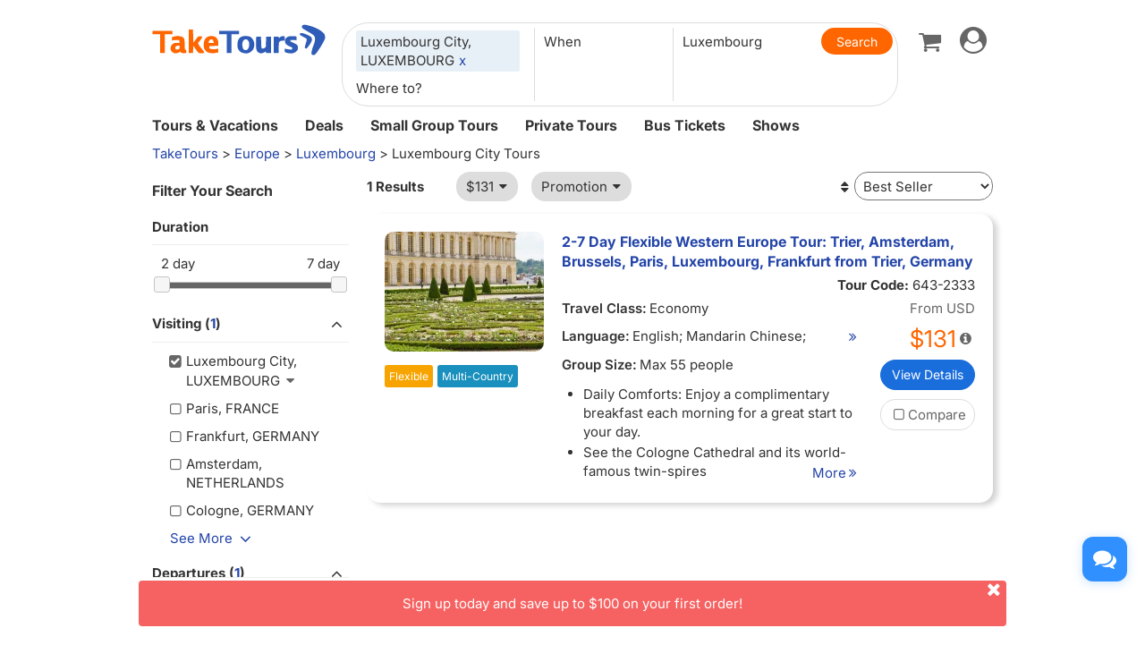

--- FILE ---
content_type: text/html
request_url: https://www.taketours.com/luxembourg/luxembourg-city-tours/
body_size: 13132
content:
<!DOCTYPE html>
<html>
<head>
    <meta http-equiv="Content-Type" content="text/html; charset=UTF-8"/>
    <title>
        Luxembourg City Tours from Luxembourg with Discounted Prices and Deals - TakeTours
    </title>
    <meta name="keywords" content="Luxembourg trip vacation packages sightseeing deals to Luxembourg City tours from Luxembourg"/>
    <meta name="description" content="Popular Luxembourg to Luxembourg City tours at the best prices. Discover all trip to Luxembourg City tours from Luxembourg with hotels and transportation included."/>
    
    <meta name="viewport" content="width=device-width, initial-scale=1.0, maximum-scale=1.0, minimum-scale=1.0, user-scalable=no">
    <link rel="shortcut icon" href="https://www.taketours.com/taketours.ico" type="image/x-icon"/>
<link href="/css/en/taketours/fontello.css" rel="stylesheet" type="text/css"/>
<link href="https://www.gotobus.com/css/jquery/jquery-ui.css?t=20251120.03" rel="stylesheet" type="text/css"/>
<link href="https://www.gotobus.com/css/html5/bootstrap.min.css?t=20251120.03" rel="stylesheet" type="text/css"/>
<link href="https://www.gotobus.com/css/html5/bootstrap-plugins.css?t=20251120.03" rel="stylesheet" type="text/css"/>
<link href="/css/en/taketours/base.css?t=20251120.03" rel="stylesheet" type="text/css"/>
<script type="text/javascript" src="https://www.gotobus.com/js/jquery/jquery-core.js?t=20251120.03"></script>
<script type="text/javascript" src="https://www.gotobus.com/js/init.base.js?t=20251120.03"></script>
<script type="text/javascript" src="/js/en/init.tour.js?t=20251120.03"></script>
<script type="text/javascript" src="https://www.gotobus.com/js/jquery/jquery-ui.js?t=20251120.03"></script>
<script type="text/javascript" src="https://www.gotobus.com/js/html5/bootstrap-core.js?t=20251120.03"></script>
<script type="text/javascript" src="https://www.gotobus.com/js/html5/bootstrap-plugins.js?t=20251120.03"></script>    <script language="javascript" src="/js/tour_search_v2.js?t=20251120.03"></script>
    <script language="javascript" src="/js/slide.js"></script>
    <script type="text/javascript">function restart_search_frame(is_mobile){toggle_search_frame(is_mobile, "1674", "158", "", "", "");}</script>
    <script>
        $(document).ready(function () {
            $('.d_head_nav ul li a').addClass('default');
        });
        $(document).ready(function () {
            $('#d_nav li ul').hover(function () {
                    $(this).prev('li.d_list a.d_list_nav').addClass('active');
                },
                function () {
                    $(this).prev('li.d_list a.d_list_nav').removeClass('active');
                });
        });
        $(document).ready(function () {
            $('#d_nav').find('li').each(function () {
                if ($(this).find('ul').length > 0) {
                    $(this).hover(function () {
                            $(this).find('>ul').stop(true, true).slideDown(200);
                        },
                        function () {
                            $(this).find('>ul').stop(true, true).hide();
                        });
                }
            });
        });
    </script>
</head>
<body>
<script type="application/ld+json">
{
"@context":"https://schema.org",
"@type": "SearchResultsPage",
"@id": "https://www.taketours.com/luxembourg/luxembourg-city-tours/",
"url": "https://www.taketours.com/luxembourg/luxembourg-city-tours",
"name": "Luxembourg City Tours from Luxembourg with Discounted Prices and Deals - TakeTours",
"description": "Popular Luxembourg to Luxembourg City tours at the best prices. Discover all trip to Luxembourg City tours from Luxembourg with hotels and transportation included.",
"publisher": {
"@type": "Organization",
"name": "TakeTours",
"url": "https://www.taketours.com"
},
"mainEntity": {
    "@type": "ItemList",
    "numberOfItems": 1,
    "itemListElement": [
{
        "@type": "ListItem",
        "position": 1,
        "item": {
          "@type": "TouristTrip",
          "@id": "https://www.taketours.com/trip/23336",
          "name": "2-7 Day Flexible Western Europe Tour: Trier, Amsterdam, Brussels, Paris, Luxembourg, Frankfurt from Trier, Germany",
          "description": "Visit 5 Countries in Western Europe: Germany, Netherlands, Belgium, France, and Luxembourg.
Visit Brussels, Cologne, Frankfurt, Paris, Bonn, Koblenz, Luxembourg City, Reims, Trier, Versailles.",
          "url": "https://www.taketours.com/luxembourg/2-7-day-luxembourg-cologne-amsterdam-brussels-pariswestern-europe-flexible-tour-from-trier-in-english-red-loop-643-2333.html",
          "image": "https://res.taketours.com/images/320/jan_zinnbauer_37ikpxey8m_unsplash.webp",
          "touristType": ["Adult", "Family"],
          "offers": {
            "@type": "Offer",
            "price": "109.0",
            "priceCurrency": "USD",
            "priceValidUntil": "2027-01-31",
            "availability": "https://schema.org/InStock",
            "url": "https://www.taketours.com/luxembourg/2-7-day-luxembourg-cologne-amsterdam-brussels-pariswestern-europe-flexible-tour-from-trier-in-english-red-loop-643-2333.html"
          }
        }
      }]
}
}
</script>

<script type="text/javascript">
			if(typeof(init_hybrid_app) != "undefined")
			{
				init_hybrid_app();
			}
		</script>
	
		<div class="container new-header-container">
			<header class="header header-content clearfix">
				<div class="logo pull-left"><a href="https://www.taketours.com"><img src="/images/logo.svg" title="TakeTours" alt="TakeTours" height="40"></a></div>
					
		<button type="button" class="pull-left toolbar-toggle navbar-toggle offcanvas-toggle visible-sm visible-xs" data-toggle="offcanvas" data-target="#toolbar-offcanvas" aria-expanded="false">
			<span class="sr-only">Toggle navigation</span>
			<span class="icon-bar"></span>
			<span class="icon-bar"></span>
			<span class="icon-bar"></span>
		</button>
	
					
		
		<script type="text/javascript" src="/js/tour_search_source.js?t=20251120.02" defer></script>
		<script type="text/javascript" src="/js/tour_search_frame_v6.js?t=20251120.02" defer></script>
	
			<div class="search-box-container search-box-container-new common-search-box-container">
				<div class="">
					<div id="yi-search" class="bg-col hidden-sm hidden-xs">
					<div class="center-block">
						
				<i id="search_box_close_icon" class="fa fa-lg icon-cancel-circled2 close-icon visible-sm visible-xs"></i>
			
						
		<form class="box-content" action="https://www.taketours.com/search/tour.do" method="get" id="search_tour_frame" onsubmit="return check_frame_params();">
			<div class="input-group">
				<div class="first-line clearfix">
					<div class="keywords">
						<label class="departure-city">Where to?</label>
						<div id="frame_destinations-dummy" class="ivy-custom-dummy d_search_city">
								<div class="d_search_city_div">
								<input class="d_search_input" style="width:100%;" placeholder="Where to?"/>
							</div>
						</div>
						<input type="hidden" id="frame_destinations" name="destinations" data-placeholder="Where to?"/>
						<div id="frame_destinations_overlay" class="destination_op none"></div>
					</div>
					
		
		<link href="https://www.gotobus.com/css/html5/daterangepicker.css" rel="preload" as="style" onload="this.onload=null;this.rel='stylesheet'"></link>
		<script type="text/javascript" src="https://www.gotobus.com/js/moment.min.js" defer></script>
		
		<script type="text/javascript" src="https://www.gotobus.com/js/moment-timezone.min.js" defer></script>
		<script type="text/javascript" src="https://www.gotobus.com/js/html5/daterangepicker.js" defer></script>
	
		<div class="departure col datesScopeSS">
			<label class="departure-date">
				When
			</label>
			
     
		<script type="module">
			   $('#date_range').daterangepicker({
					
			        "showDropdowns": true,
					
		"ranges": {
			'Tomorrow': [moment().add(1, 'days'), moment().add(1, 'days'), 2],
'Next 3 days': [moment(), moment().add(2, 'days'), 3],
'This Week': [moment().startOf('week'), moment().endOf('week'), 4],
'Next Week': [moment().add(1, 'week').startOf('week'), moment().add(1, 'week').endOf('week'), 5],
'This Month': [moment().startOf('month'), moment().endOf('month'), 6],
'Next Month': [moment().add(1, 'month').startOf('month'), moment().add(1, 'month').endOf('month'), 7],

		},
		"showCustomRangeLabel": true,
		"alwaysShowCalendars": true,
	
				
					"autoApply": true
			}, function(startDate, endDate, label, labelValue) {
				var start = startDate.format("YYYY-MM-DD");
				var end = endDate.format("YYYY-MM-DD");
				var start_us = startDate.format("MMM DD");
				var end_us = endDate.format("MMM DD");
				if(typeof label == 'undefined' || label == "Custom Range" || label == "")
		{
					
		if(start == end)
		{
			$('#date_range').find("span").html(start_us);
		}
		else
		{
			$('#date_range').find("span").html(start_us + " to " + end_us);
		}
	
			    		$('#searchByBar').val(1);
		}
		else
		{
			    	  $('#date_range').find("span").html(label);
			    	  $('#searchByBar').val(labelValue);
		}
				$('#date_range_start').val(start);
				$('#date_range_end').val(end);
			  });
			
		</script>
	
		<div class="flex-fill date-range tt-date-range" id="date_range" placeholder="When" custom_range_hyphen=" to " fullscreen_title="Select Date Range">
			<span class="datesScopeC"></span>
			
          <input type="hidden" id="searchByBar" name="searchByBar" value="0"/>
          <input type="hidden" id="date_range_start" name="date_range_start" value=""/>
          <input type="hidden" id="date_range_end" name="date_range_end" value=""/>
			
		<input type="hidden" id="search_by" value="When"/>
		<input type="hidden" id="frame_start_dates" name="start_dates"/>
	
				</div>
	
		</div>
	
					<div class="departure-city">
						<label id="frame_dep_ids_span" class="departure-city">From Where?</label>
						<div id="frame_dep_ids-dummy" class="ivy-custom-dummy d_search_city">
							<div class="d_search_city_div">
								<input class="d_search_input" placeholder="From Where?"/>
							</div>
						</div>
						<input type="hidden" id="frame_dep_ids" name="dep_ids" data-placeholder="From Where?"/>
						<div id="frame_dep_ids_overlay" class="destination_op none"></div>
				</div>
				<div class="submit">
					  <i class="fa fa-lg icon-search" onclick="$('#search_tour_frame').submit();"></i>
					  <input type="button" class="common-search-btn standardBut_Orange" value="Search" onclick="$('#search_tour_frame').submit();"/>
					<input type="submit" class="standardBut_Orange" value="Show Tours" normal_class="standardBut_Orange" disabled_class="btn btn-default disabled" default_text="Show Tours" matched_text_format="Show {0} Tours" not_matched_text="No match" style="width:176px;"/>
				</div>
			</div>
			</div>
			<input type="hidden" name="keywords" id="frame_keywords"/>
			<input type="hidden" id="frame_advance_back" value=""/>
			
		</form>
		<textarea id="frame_tour_search_ajax_data" class="none"></textarea>
	
					</div>
				</div>
			</div>
			</div>
		
					<div class="new-header">
						<div class="top-right pull-right hidden-xs">
					<ul class="list-unstyled">
							  
						
		<li class="dropdown">
			<span data-toggle="dropdown" class="dropdown-toggle"><i class="fa fa-lg icon-globe"></i> EN</span>
			<ul role="menu" class="dropdown-menu">
				<li><a href="https://www.taketours.cn/?from=TT">Chinese (Simplified)</a></li>
			</ul>
		</li>
	
						
			<li class="dropdown" id="select_currency">
				<a href="" class="dropdown-toggle last-border lan_current_currency" data-toggle="dropdown"></a>
				<ul class="dropdown-menu" role="menu">
					
				<li><a href="javascript:void(0);" onclick="switch_currency('cad_currency');" class="lan_cad_currency">C$ CAD</a></li>
			
				<li><a href="javascript:void(0);" onclick="switch_currency('eur_currency');" class="lan_eur_currency">€ EUR</a></li>
			
				<li><a href="javascript:void(0);" onclick="switch_currency('cny_currency');" class="lan_cny_currency">￥ RMB</a></li>
			
				<li><a href="javascript:void(0);" onclick="switch_currency('usd_currency');" class="lan_usd_currency">$ USD</a></li>
			
				</ul>
				<input type="hidden" id="page_switch_currency" name="page_need_switch_currency" value="1"/>
				
				<input type="hidden" id="info_lan_cad_currency" name="info_lan_cad_currency" value="cad" form_usd_rate="1.38457200" symbol="C$"/>
			
				<input type="hidden" id="info_lan_eur_currency" name="info_lan_eur_currency" value="eur" form_usd_rate="0.85859200" symbol="€"/>
			
				<input type="hidden" id="info_lan_cny_currency" name="info_lan_cny_currency" value="cny" form_usd_rate="7.06930000" symbol="￥"/>
			
				<input type="hidden" id="info_lan_usd_currency" name="info_lan_usd_currency" value="usd" form_usd_rate="1" symbol="$"/>
			
			</li>
		
								
		<li>
			<a href="https://www.taketours.com/help" title="Support"><span class="new-help-icon"><i class="fa icon-help"></i></span></a>
		</li>
	
						
		<li class="dropdown" style="padding-right: 0px;">
		  <span data-toggle="dropdown" class="dropdown-toggle" href=""><i class="fa fa-lg icon-phone"></i></span>
			<ul role="menu" class="dropdown-menu">
				<li><a href="javascript:void(0);">+1-617-500-7002</a></li>
			</ul>
		</li>
	
								<li><a href="/cart/view?time=1765293709" id="lan_shopping_cart_new" title="Shopping Cart"><i class="icon-basket fa-lg"></i></a></li>
								<li id="tt_responsive_head_login" class="dropdown">
								    <a data-toggle="dropdown" class="dropdown-toggle" href="https://www.taketours.com/app/user-login.htm"><i class="icon-user-circle fa-lg"></i><i class="icon-angle-down"></i></a>
								    <ul role="menu" class="dropdown-menu">
								      <li><a href="https://www.taketours.com/app/user-login.htm" title="Log in or sign up"><i class="fa fa-lg icon-user"></i>Log in / Sign up</a></li>
								      
		<li>
			<a id="notification_span" href="https://www.taketours.com/app/member/notification/notification-status-list" title="Notifications">
					<i class="fa icon-mail-alt fa-lg"></i> Notifications
			</a>
		</li>
	
								      
		<li><a href="https://www.taketours.com/cgi-bin/ce.fcgi?a=my_wishlist" id="wishlist_head" title="My Wishlist"><i class="icon-heart-empty fa-lg"></i> My Wishlist</a></li>
	
								    </ul>
								</li>
					</ul>
				</div>
			</div>
					<div id="mobile-nav" class="new-mobile-header">
						<div>
						  <div>
					
		<button type="button" class="userbar-toggle navbar-toggle offcanvas-toggle" data-toggle="offcanvas" data-target="#navbar-offcanvas" aria-expanded="false">
			<span class="sr-only">Toggle navigation</span>
			<span class="icon-user-circle fa-2x"></span>
		</button>
	
					<span class="shopping-cart pull-right">
						<a id="lan_shopping_cart_nav" href="/cart/view?time=1765293709" title="Shopping Cart"><i class="icon-basket fa-lg"></i></a>
					</span>
				</div>
						  
		<div class="navbar-offcanvas navbar-offcanvas-right" id="toolbar-offcanvas">
			<ul class="nav">
				<li><a href="https://www.taketours.com/tours/">Tours &amp; Vacations</a></li>
				<li><a href="https://www.taketours.com/deals/">Deals</a></li>
				<li><a href="https://www.taketours.com/small-group-tours/">Small Group Tours</a></li>
				<li><a href="https://www.taketours.com/private-tours/">Private Tours</a></li>
				<li><a href="https://www.gotobus.com/bus-tickets/">Bus Tickets</a></li>
				<li><a href="https://www.taketours.com/las-vegas-nv/cai-qin-don-t-say-goodbye-farewell-tour-las-vegas.html">Shows</a></li>
			</ul>
		</div>
	
				
		<div class="navbar-offcanvas navbar-offcanvas-right" id="navbar-offcanvas">
			<ul class="nav">
				<li id="welcome_span_nav">
					<a class="user" href="https://www.taketours.com/app/user-login.htm">
						<i class="fa icon-user fa-lg"></i> Log in / Sign up
					</a>
				</li>
				
           <li><a class="lan_current_currency_mb tt-currency" onclick="toggle_currency_mb();"></a></li>
		   <li class="currency-box-mb" style="display:none;">
			   <ul>
			     
				<li><a href="javascript:void(0);" onclick="switch_currency('cad_currency');" class="lan_cad_currency">C$ CAD</a></li>
			
				<li><a href="javascript:void(0);" onclick="switch_currency('eur_currency');" class="lan_eur_currency">€ EUR</a></li>
			
				<li><a href="javascript:void(0);" onclick="switch_currency('cny_currency');" class="lan_cny_currency">￥ RMB</a></li>
			
				<li><a href="javascript:void(0);" onclick="switch_currency('usd_currency');" class="lan_usd_currency">$ USD</a></li>
			
			   </ul>
		   </li>
		
				<li class="account-item-mb"><a href="https://www.taketours.com/app/member/account"><i class="fa fa-lg icon-gauge"></i> My Account</a></li>
				
		<li>
			<a id="notification_span_nav" href="https://www.taketours.com/app/member/notification/notification-status-list" title="Notifications">
					<i class="fa icon-mail-alt fa-lg"></i> Notifications
			</a>
		</li>
	
				
		<li><a href="https://www.taketours.com/cgi-bin/ce.fcgi?a=my_wishlist" id="wishlist_head_nav" title="My Wishlist"><i class="icon-heart-empty fa-lg"></i> My Wishlist</a></li>
	
				
		<li>
			<a href="https://www.taketours.com/help"><span class="new-help-icon"><i class="fa icon-help"></i></span> Support</a>
		</li>
	
				
		<li>
		  <a href="javascript:void(0);"><i class="fa fa-lg icon-phone"></i>+1-617-500-7002</a>
		</li>
	
				
     <li class="language-item-mb"><a href="https://www.taketours.cn/?from=TT"><i class="fa fa-lg icon-globe"></i> Chinese (Simplified)</a></li>
	
				
			</ul>
		</div>
	
			</div>
		</div>
			</header>		
			
		<div id="fixed-searchbar-wrapper" class="visible-xs visible-sm">
			<div id="fixed-searchbar" class="container" style="width:100%;background-color:#fff;z-index:99;padding:0 15px;">
				<div style="font-size:18px;border:1px solid #ddd;border-radius:15px;padding:10px;margin:10px 0;cursor:pointer;display:flex;align-items:center;" onclick="goto_search_box();">
					<i class="icon-search" style="color:#666;margin-right:5px;"></i>
					<span style="color:#666;">Search for a place</span>
				</div>
			</div>
		</div>
	
		<script type="text/javascript" defer>
			function goto_search_box()
			{
					$(".search-reasults-text").closest(".container").hide();
					$(".search-box-container").find(".slider_range").addClass("slider_lg");
				$(".search-box-container").addClass("yi-search-mb-container");
				$(".search-box-container.common-search-box-container").insertBefore("#fixed-searchbar-wrapper");
				$(".new-header-container #fixed-searchbar").hide();
				$(document.body).append("<div class='ui-widget-overlay search-box-overlay'></div>");
		    $(".search-box-overlay").css("opacity", 0.6);
		    $("#search_box_close_icon").on('click',function(event){
		    	 $(".search-box-overlay").remove();
					$(".new-header-container #fixed-searchbar").show();
					$(".search-box-container.common-search-box-container").insertBefore(".new-header-container .new-header");
					$(".search-box-container").removeClass("yi-search-mb-container");
						$(".search-box-container").find(".slider_range").removeClass("slider_lg");
		    	 $(".search-reasults-text").closest(".container").show();
		    });
			}
		</script>
	
		</div>
		<script type="text/javascript" defer>
			$(document).ready(function() {
				tour_cookie_login("https://www.taketours.com/cgi-bin/app.fcgi", "https://www.taketours.com/cgi-bin/app.fcgi", "https://www.taketours.com/cgi-bin/ce.fcgi");
				switch_currency();
			});
		</script>
		<script type="text/javascript" src="/js/second_line.js" async></script>
		
		<script type="text/javascript" defer>
			$(function(){
				if("www.taketours.com" != "" && (location.hostname != "www.taketours.com" || document.domain != "www.taketours.com"))
				{
					return;
				}
				if($('.ask-question-icon').length > 0)
				{
					return;
				}
				if(typeof(is_hybrid_app) != "undefined" && is_hybrid_app())
				{
					return;
				}
				var askQuestionIcon = $('<div class="ask-question-icon " style="z-index:1001;position: fixed;right:20px;bottom:70px;"></div>');
				var askQuestionIconA = $('<span style="cursor:pointer;"></span>');
				var askQuestionIconAI = $('<i style="box-shadow: 0px 2px 12px 0 rgba(48, 144, 255, .25);font-size: 26px;display: inline-flex;background-color: #3090ff;color: #fff;padding: 12px 7px;border-radius: 12px;" class="icon-chat fa-2x"></i>');
				askQuestionIconA.append(askQuestionIconAI);
				askQuestionIcon.append(askQuestionIconA);
				$('body').append(askQuestionIcon);
				if($('.ivychat-click-desktop').length > 0 && $('.ivychat-click-mobile').length > 0)
				{
					$(".ask-question-icon").hide();
				}
				else
				{
					if($('.ivychat-click-mobile').length > 0)
					{
						$(".ask-question-icon").addClass("hidden-xs");
					}
					var u = navigator.userAgent;
					if(u.match(/Android/i)||u.match(/iPhone|iPad|iPod/i)){
						var icon = document.querySelector(".ask-question-icon");
						icon.addEventListener("touchmove", function(e) {
							var maxW = document.documentElement.clientWidth - icon.offsetWidth;
							var maxH = document.documentElement.clientHeight - icon.offsetHeight;
							e.preventDefault();
							var ev = e || window.event;
							var touch = ev.targetTouches[0];
							var Left = touch.clientX - icon.offsetWidth / 2;
							var Top = touch.clientY - icon.offsetHeight / 2;
							if (Left < 0) {
								Left = 0;
							} else if (Left >= maxW) {
								Left = maxW;
							}
							if (Top < 0) {
								Top = 0;
							} else if (Top >= maxH) {
								Top = maxH;
							}
							icon.style.right = (maxW - Left) + "px";
							icon.style.bottom = (maxH - Top) + "px";
						},false);
					}
				}
				
		var askQuestionSlider = $('<div id="ask-question-slider" class="ask-question-slider" style="position:fixed;bottom:0;z-index:2000;overflow:hidden;background:#fff;display:none;"><div style="height:100%;" class="ask-content"><div class="ask-loading" style="height:100%;display:flex;justify-content: center;align-items:center;"><img src="/images/large-loading.gif"/></div></div></div>');
		$("body").append(askQuestionSlider);
		var u = navigator.userAgent;
		if(u.match(/Android/i)||u.match(/iPhone|iPad|iPod/i)){
			$('.ask-question-slider').css('width','100%');
			$('.ask-question-slider').css('height','100%');
			$('.ask-question-slider').css('right',0);
			$('.ask-question-slider').css('bottom',0);
			$('.ask-question-slider').css('border-radius','');
			$('.ask-question-slider').css('box-shadow','');
		}else{
			$('.ask-question-slider').css('width','375px');
			$('.ask-question-slider').css('height','600px');
			$('.ask-question-slider').css('right','20px');
			$('.ask-question-slider').css('bottom',0);
			$('.ask-question-slider').css('border-radius','10px 10px 0 0');
			$('.ask-question-slider').css('box-shadow','0 0 20px #ccc');
		}
		$(".ask-question-icon").click(function(e) {
			e.preventDefault();
			$(".ask-question-slider").fadeIn(500);
			if(u.match(/Android/i)||u.match(/iPhone|iPad|iPod/i)){
				$("body").css('overflow',"hidden");
			}
			if ($('.ask-content iframe.chat').length === 0) {
				var iframe=$('<iframe src="https://www.taketours.com/chat/live-taketours.html" class="chat" scrolling="no" style="height:100%;width:100%;border:none;" name="chatframe"></iframe>');
				$('.ask-content').append(iframe);
				$("iframe.chat").on("load", function(){
					$('.ask-loading').hide();
				});
			}
            $("i.icon-chat").removeClass("icon-chat-shimmer");
		});
	
				$(".ivychat-click").click(function() {
					$(".ask-question-icon").click();
				});
			});
		</script>
	
	
		<nav id="site-nav" class="navbar hidden-sm hidden-xs clearfix">
		 	 <div class="container">
					<div class="navbar-default collapse navbar-collapse">
						<ul class="nav navbar-nav">
							<li class="dropdown ">
							<a class="dropdown-toggle"  role="button" href="https://www.taketours.com/tours/" style="padding-left:0px;">Tours & Vacations</a>
							    <div class="dropdown-menu tour-vacation-menu" role="menu">
					<div class="tour-vacation-menu-box">
						<div class="menu-group">
					<div class="menu-item default-menu active" region="northern-america">
						<dl class="recommend-menu">
							<dt>
								North America <i class="icon-angle-right fa-lg"></i>						
							</dt>
						</dl>
					</div>
				
					<div class="menu-item " region="europe">
						<dl class="recommend-menu">
							<dt>
								<a href="/europe/">Europe <i class="icon-angle-right fa-lg"></i></a>						
							</dt>
						</dl>
					</div>
				
					<div class="menu-item " region="latin-america">
						<dl class="recommend-menu">
							<dt>
								<a href="/latin-america/">Latin America <i class="icon-angle-right fa-lg"></i></a>						
							</dt>
						</dl>
					</div>
				
					<div class="menu-item " region="asia">
						<dl class="recommend-menu">
							<dt>
								<a href="/asia/">Asia <i class="icon-angle-right fa-lg"></i></a>						
							</dt>
						</dl>
					</div>
				
					<div class="menu-item " region="africa">
						<dl class="recommend-menu">
							<dt>
								<a href="/africa/">Africa <i class="icon-angle-right fa-lg"></i></a>						
							</dt>
						</dl>
					</div>
				
					<div class="menu-item " region="New Zealand">
						<dl class="recommend-menu">
							<dt>
								Oceania <i class="icon-angle-right fa-lg"></i>						
							</dt>
						</dl>
					</div>
				</div>
						
					<div class="sub-menu default-menu active" region="northern-america">
						
						<div class="row-sub">
							<span class="label-sub">
							<a href="/west-coast-tours/">US West</a>
							</span>
							<ul class="city-list clearfix">
							 <li><a href="/los-angeles-ca/">Los Angeles</a></li><li><a href="/san-francisco-ca/">San Francisco</a></li><li><a href="/las-vegas-nv/">Las Vegas</a></li><li><a href="/yosemite-national-park-tours/">Yosemite</a></li><li><a href="/denver-co/">Denver</a></li><li><a href="/hawaii/">Hawaii</a></li>
							</ul>
						</div>
					
						<div class="row-sub">
							<span class="label-sub">
							<a href="/east-coast-tours/">US East</a>
							</span>
							<ul class="city-list clearfix">
							 <li><a href="/new-york-ny/">New York</a></li><li><a href="/niagara-falls-ny/">Niagara Falls</a></li><li><a href="/washington-dc/">Washington DC</a></li><li><a href="/boston-ma/">Boston</a></li><li><a href="/miami-fl/">Miami / Orlando</a></li><li><a href="/philadelphia-pa/">Philadelphia</a></li>
							</ul>
						</div>
					
						<div class="row-sub">
							<span class="label-sub">
							<a href="/national-park/">US National Park</a>
							</span>
							<ul class="city-list clearfix">
							 <li><a href="/grand-canyon-tours/">Grand Canyon</a></li><li><a href="/antelope-canyon-tours/">Antelope Canyon</a></li><li><a href="/yellowstone-tours/">Yellowstone</a></li><li><a href="/mount-rushmore-national-memorial-tours/">Mount Rushmore</a></li><li><a href="/yosemite-national-park-tours/">Yosemite</a></li><li><a href="/alaska/">Alaska</a></li>
							</ul>
						</div>
					
						<div class="row-sub">
							<span class="label-sub">
							<a href="/canadian-rockies-tours/">Canadian Rockies & Canada West</a>
							</span>
							<ul class="city-list clearfix">
							 <li><a href="/vancouver/">Vancouver</a></li><li><a href="/calgary/">Calgary</a></li><li><a href="/banff-national-park/">Banff National Park</a></li><li><a href="/jasper-national-park/">Jasper National Park</a></li><li><a href="/yoho-national-park/">Yoho National Park</a></li><li><a href="/canadian-rockies-tours/columbia-icefield/">Columbia Icefield</a></li>
							</ul>
						</div>
					
						<div class="row-sub">
							<span class="label-sub">
							<a href="/eastern-canada/">Canada East</a>
							</span>
							<ul class="city-list clearfix">
							 <li><a href="/toronto/">Toronto</a></li><li><a href="/montreal/">Montreal</a></li><li><a href="/quebec-city/">Quebec City</a></li><li><a href="/niagara-falls-canada-tours/">Candian Niagara Falls</a></li><li><a href="/ottawa/">Ottawa</a></li><li><a href="/prince-edward-island/">Prince Edward Island</a></li>
							</ul>
						</div>
					
					</div>
				
					<div class="sub-menu " region="europe">
						
						<div class="row-sub">
							<span class="label-sub">
							Western Europe
							</span>
							<ul class="city-list clearfix">
							 <li><a href="/france/">France</a></li><li><a href="/united-kingdom/">United Kingdom</a></li><li><a href="/germany/">Germany</a></li><li><a href="/netherlands/">Netherlands</a></li><li><a href="/belgium/">Belgium</a></li><li><a href="/austria/">Austria</a></li>
							</ul>
						</div>
					
						<div class="row-sub">
							<span class="label-sub">
							Southern Europe
							</span>
							<ul class="city-list clearfix">
							 <li><a href="/italy/">Italy</a></li><li><a href="/spain/">Spain</a></li><li><a href="/portugal/">Portugal</a></li><li><a href="/greece/">Greece</a></li><li><a href="/vatican-city/">Vatican City</a></li>
							</ul>
						</div>
					
						<div class="row-sub">
							<span class="label-sub">
							Eastern Europe
							</span>
							<ul class="city-list clearfix">
							 <li><a href="/poland/">Poland</a></li><li><a href="/czech-republic">Czech Republic</a></li><li><a href="/hungary">Hungary</a></li><li><a href="/slovakia/">Slovakia</a></li><li><a href="/balkans">Balkan</a></li>
							</ul>
						</div>
					
						<div class="row-sub">
							<span class="label-sub">
							Northern Europe
							</span>
							<ul class="city-list clearfix">
							 <li><a href="/sweden/">Sweden</a></li><li><a href="/norway/">Norway</a></li><li><a href="/denmark/">Denmark</a></li><li><a href="/iceland/">Iceland</a></li><li><a href="/estonia/">Estonia</a></li><li><a href="/latvia/">Latvia</a></li>
							</ul>
						</div>
					
						<div class="row-sub">
							<span class="label-sub">
							Central
							</span>
							<ul class="city-list clearfix">
							 <li><a href="/switzerland/">Switzerland</a></li><li><a href="/austria/">Austria</a></li><li><a href="/bosnia-and-herzegovina/">Bosnia and Herzegovina</a></li>
							</ul>
						</div>
					
					</div>
				
					<div class="sub-menu " region="latin-america">
						
						<div class="row-sub">
							<span class="label-sub">
							<a href="/mexico/">Mexico</a>
							</span>
							<ul class="city-list clearfix">
							 <li><a href="/cancun/">Cancun and Riviera Maya</a></li><li><a href="/mexico-city/">Mexico City</a></li>
							</ul>
						</div>
					
						<div class="row-sub">
							<span class="label-sub">
							South America
							</span>
							<ul class="city-list clearfix">
							 <li><a href="/peru/">Peru</a></li><li><a href="/bolivia/">Bolivia</a></li><li><a href="/brazil/">Brazil</a></li><li><a href="/argentina/">Argentina</a></li>
							</ul>
						</div>
					
						<div class="row-sub">
							<span class="label-sub">
							Caribbean
							</span>
							<ul class="city-list clearfix">
							 <li><a href="/aruba/">Aruba</a></li>
							</ul>
						</div>
					
					</div>
				
					<div class="sub-menu " region="asia">
						
						<div class="row-sub">
							<span class="label-sub">
							East Asia
							</span>
							<ul class="city-list clearfix">
							 <li><a href="/japan/">Japan</a></li><li><a href="/south-korea/">South Korea</a></li>
							</ul>
						</div>
					
						<div class="row-sub">
							<span class="label-sub">
							Southeast Asia
							</span>
							<ul class="city-list clearfix">
							 <li><a href="/vietnam/">Vietnam</a></li>
							</ul>
						</div>
					
						<div class="row-sub">
							<span class="label-sub">
							South Asia
							</span>
							<ul class="city-list clearfix">
							 <li><a href="/india/">India</a></li>
							</ul>
						</div>
					
						<div class="row-sub">
							<span class="label-sub">
							West Asia
							</span>
							<ul class="city-list clearfix">
							 <li><a href="/turkey/">Turkey</a></li>
							</ul>
						</div>
					
					</div>
				
					<div class="sub-menu " region="africa">
						
						<div class="row-sub">
							<span class="label-sub">
							Nothern Afirca
							</span>
							<ul class="city-list clearfix">
							 <li><a href="/morocco/">Morocco</a></li><li><a href="/egypt/">Egypt</a></li>
							</ul>
						</div>
					
					</div>
				
					<div class="sub-menu " region="New Zealand">
						
						<div class="row-sub">
							<span class="label-sub">
							<a href="/new-zealand/">New Zealand</a>
							</span>
							<ul class="city-list clearfix">
							 
							</ul>
						</div>
					
					</div>
				
					</div>
			  </div>
							</li>	
							<li class="">
                            <a href="https://www.taketours.com/deals/">Deals</a>
							</li>
							<li class="dropdown">
								<a class="dropdown-toggle" role="button"  href="https://www.taketours.com/small-group-tours/">Small Group Tours</a>
							</li>
							<li class=""><a href="https://www.taketours.com/private-tours/">Private Tours</a></li>								
							<li class=""><a href="https://www.gotobus.com/bus-tickets/">Bus Tickets</a></li>							
						<li class=""><a href="https://www.taketours.com/las-vegas-nv/cai-qin-don-t-say-goodbye-farewell-tour-las-vegas.html">Shows</a></li>
						</ul>
					</div>
			 </div>	
		  </nav>
<style>.d_menu{margin:auto;max-width:960px;padding:5px;background-color:#F2F2F2;border-bottom:1px solid #CCCCCC;}#d_menuL{	max-width:720px;}#d_menuR{	overflow:hidden;}.d_right{position:relative;padding:5px;background-color:#FFFFFF;box-shadow:0 0 5px #999999;border-radius:4px;}.d_map{position:absolute;bottom:5px;padding:2px 8px;background-color:#FFFFFF;}</style><script type="text/javascript">$(document).ready(function() {$("#fixed-searchbar-wrapper span").text("Luxembourg City Tours from Luxembourg").css("color", "")});</script>
<div id='searchbox'>
    
</div>
<div class="container search-reasults-container">
    <div class="row">
        <div class="search-reasults-bre n_statenav col-md-12 ivy-app-hidden">
            <div style="white-space:nowrap;overflow:hidden;text-overflow:ellipsis;"><span><a href="/">TakeTours</a> &gt;</span> <span><a href="https://www.taketours.com/europe/">Europe</a> &gt;</span> <span><a href="https://www.taketours.com/luxembourg/">Luxembourg</a></span> &gt; Luxembourg City Tours</div>
		
			<script type="application/ld+json">
			{
			  "@context": "http://schema.org",
	  		"@type": "BreadcrumbList",
	  		"itemListElement": [
	  		{
		    "@type": "ListItem",
		    "position": 1,
		   	"item": {
		    "@id": "https://www.taketours.com",
		    "name": "TakeTours"
		    }
	  },{
		    "@type": "ListItem",
		    "position": 2,
		   	"item": {
		    "@id": "https://www.taketours.com/europe/",
		    "name": "Europe"
		    }
	  },{
		    "@type": "ListItem",
		    "position": 3,
		   	"item": {
		    "@id": "https://www.taketours.com/luxembourg/",
		    "name": "Luxembourg"
		    }
	  },{
		    "@type": "ListItem",
		    "position": 4,
		   	"item": {
		    "@id": "/luxembourg/luxembourg-city-tours/",
		    "name": "Luxembourg City Tours"
		    }
	  }
	  		]
			}
		</script>
        </div>
        <div class="col-md-3 filter-sidebar widget">
            <input type="hidden" name="routeId" id="routeId" value="259434"/>
            <input type="hidden" name="pageNum" id="pageNum" value="1"/>
            <input type="hidden" name="search_pids" id="search_pids" value="23336"/>
            <input type="hidden" name="search_total" id="search_total" value="1"/>
            <input id="searchTour" value="https://www.taketours.com/search/tour.do" type="hidden"/>
            <form action="https://www.taketours.com/search/tour.do" method="get" onsubmit="" class="ivySchedulesForm" id="tour_search" name="tour_search">
                <input type="hidden"  value="158"  name="dep_ids"  id="dep_ids"  />
<input type="hidden"  value=""  name="attractions"  id="attractions"  />
<input type="hidden"  value="1674"  name="destinations"  id="destinations"  />
<input type="hidden"  value=""  name="season_groups"  id="season_groups"  />
<input type="hidden"  value=""  name="min_price"  id="min_price"  />
<input type="hidden"  value=""  name="max_price"  id="max_price"  />
<input type="hidden"  value=""  name="lowest_price"  id="lowest_price"  />
<input type="hidden"  value=""  name="left_point"  id="left_point"  />
<input type="hidden"  value=""  name="right_point"  id="right_point"  />
<input type="hidden"  value=""  name="promotion_type"  id="promotion_type"  />
<input type="hidden"  value=""  name="pageNum"  id="pageNum"  />
<input type="hidden"  value=""  name="keywords"  id="keywords"  />
<input type="hidden"  value=""  name="order"  id="order"  />
<input type="hidden"  value=""  name="duration"  id="duration"  />
<input type="hidden"  value=""  name="start_dates"  id="start_dates"  />
<input type="hidden"  value=""  name="regions"  id="regions"  />
<input type="hidden"  value=""  name="endingCities"  id="endingCities"  />
<input type="hidden"  value=""  name="product_group"  id="product_group"  />
<input type="hidden"  value="1674"  name="fdes"  id="fdes"  />
<input type="hidden"  value="158"  name="fdep"  id="fdep"  />
<input type="hidden"  value=""  name="fkys"  id="fkys"  />
<input type="hidden"  value=""  name="fdur"  id="fdur"  />
<input type="hidden"  value=""  name="fst"  id="fst"  />
<input type="hidden"  value=""  name="fres"  id="fres"  />
<input type="hidden"  value=""  name="airport_pick_up"  id="airport_pick_up"  />
<input type="hidden"  value=""  name="filterRegions"  id="filterRegions"  />
<input type="hidden"  value=""  name="filterDestinations"  id="filterDestinations"  />
<input type="hidden"  value=""  name="filterAttractions"  id="filterAttractions"  />
<input type="hidden"  value=""  name="filterDepartures"  id="filterDepartures"  />
<input type="hidden"  value=""  name="filterEndingCities"  id="filterEndingCities"  />
<input type="hidden"  value=""  name="filterDurations"  id="filterDurations"  />
<input type="hidden"  value=""  name="filterMaxPrice"  id="filterMaxPrice"  />
<input type="hidden"  value=""  name="filterMinPrice"  id="filterMinPrice"  />
<input type="hidden"  value=""  name="filterStartDates"  id="filterStartDates"  />
<input type="hidden"  value=""  name="filterPromotions"  id="filterPromotions"  />
<input type="hidden"  value=""  name="filterKeywords"  id="filterKeywords"  />
<input type="hidden"  value=""  name="filterLanguages"  id="filterLanguages"  />
<input type="hidden"  value=""  name="filterGroupSize"  id="filterGroupSize"  />
<input type="hidden"  value=""  name="filterTravelClass"  id="filterTravelClass"  />
<input type="hidden"  value=""  name="filterFeatures"  id="filterFeatures"  />

            </form>
            <div class="filter">
                <div style="padding: 10px 0" class="font16"><strong>Filter Your Search</strong></div>
                <div class="sub-filter">
                    <div name="tour_filter" class="tour-filter-line"><h3 class="filter-title clearfix">Duration</h3><div class="filter-item"><div class="duration_range clearfix"><div class="pull-left"><span class="duration_min">2</span> day</div><div class="pull-right"><span class="duration_max">7</span> day</div></div><div id="duration_slider_range" class="slider_range"></div><input type="hidden" id="start_days" class="start_range_days" name="start_days" value="2"/><input type="hidden" id="end_days" class="end_range_days" name="end_days" value="7"/></div></div>
                    <h3 class="filter-title clearfix" onclick="toggle_filter('visiting')">Visiting (<strong style="color:#2344a8;">1</strong>)<i alt="down" id="filter_icon_down_visiting" class="icon-angle-up fa-lg icon-filter" style="display: block;"></i><i alt="up" id="filter_icon_up_visiting" class="icon-angle-down fa-lg icon-filter" style="display: none;"></i></h3><div class="filter-item scroll" id="filter_visiting"><dl onclick="showOrHideChild(event,this);"><dd class="clearfix"><i class="icon-ok-squared" style="color: #666;" readonly value="1674"></i><span class="city-name">Luxembourg City, LUXEMBOURG<i name="icon" class="icon-down-dir"></i></span></dd><div class="city-box adjust-box" style="display: none;"><div style="margin-top:10px;margin-bottom:5px;white-space: nowrap;"><a href="javascript:void(0);" onclick="clearFilterCheckbox(this,'filterAttractions')" style="font-size:12px;color:#4a75d8;">Clear</a><i class="floatR icon-cancel" onclick="$(this).parent().parent().parent().find('.icon-up-dir').attr('class','icon-down-dir');$(this).parent().parent().hide();$('#filter_visiting').attr('style','');"></i></div><ul class="scroll"><li><i class="icon-check-empty" onclick="changeFilterValue(event,this,33447,'filterAttractions')"" name="filterAttractions" value="33447"></i><span style="margin-left: 23px;display:inline-block;">Adolphe Bridge, Luxembourg City, Luxembourg</span></li><li><i class="icon-check-empty" onclick="changeFilterValue(event,this,23345,'filterAttractions')"" name="filterAttractions" value="23345"></i><span style="margin-left: 23px;display:inline-block;">Alzette Valley, Luxembourg City, Luxembourg</span></li><li><i class="icon-check-empty" onclick="changeFilterValue(event,this,23344,'filterAttractions')"" name="filterAttractions" value="23344"></i><span style="margin-left: 23px;display:inline-block;">Place de la Constitution, Luxembourg City, Luxembourg</span></li></ul></div></dl><dl><dd class="clearfix"><i class="icon-check-empty" onclick="changeFilterValue(event,this,157,'filterDestinations')" name="filterDestinations" value="157"></i><span class="city-name">Paris, FRANCE</span></dd></dl><dl><dd class="clearfix"><i class="icon-check-empty" onclick="changeFilterValue(event,this,154,'filterDestinations')" name="filterDestinations" value="154"></i><span class="city-name">Frankfurt, GERMANY</span></dd></dl><dl><dd class="clearfix"><i class="icon-check-empty" onclick="changeFilterValue(event,this,155,'filterDestinations')" name="filterDestinations" value="155"></i><span class="city-name">Amsterdam, NETHERLANDS</span></dd></dl><dl><dd class="clearfix"><i class="icon-check-empty" onclick="changeFilterValue(event,this,169,'filterDestinations')" name="filterDestinations" value="169"></i><span class="city-name">Cologne, GERMANY</span></dd></dl><dl style="display:none;"><dd class="clearfix"><i class="icon-check-empty" onclick="changeFilterValue(event,this,156,'filterDestinations')" name="filterDestinations" value="156"></i><span class="city-name">Brussels, BELGIUM</span></dd></dl><dl style="display:none;"><dd class="clearfix"><i class="icon-check-empty" onclick="changeFilterValue(event,this,540,'filterDestinations')" name="filterDestinations" value="540"></i><span class="city-name">Versailles, FRANCE</span></dd></dl><dl style="display:none;"><dd class="clearfix"><i class="icon-check-empty" onclick="changeFilterValue(event,this,2714,'filterDestinations')" name="filterDestinations" value="2714"></i><span class="city-name">Reims, FRANCE</span></dd></dl><dl style="display:none;"><dd class="clearfix"><i class="icon-check-empty" onclick="changeFilterValue(event,this,1500,'filterDestinations')" name="filterDestinations" value="1500"></i><span class="city-name">Bonn, GERMANY</span></dd></dl><dl style="display:none;"><dd class="clearfix"><i class="icon-check-empty" onclick="changeFilterValue(event,this,2715,'filterDestinations')" name="filterDestinations" value="2715"></i><span class="city-name">Trier, GERMANY</span></dd></dl><dl style="display:none;"><dd class="clearfix"><i class="icon-check-empty" onclick="changeFilterValue(event,this,41146,'filterDestinations')" name="filterDestinations" value="41146"></i><span class="city-name">Keukenhof, NETHERLANDS</span></dd></dl><dl style="display:none;"><dd class="clearfix"><i class="icon-check-empty" onclick="changeFilterValue(event,this,15437,'filterDestinations')" name="filterDestinations" value="15437"></i><span class="city-name">Zaandam, NETHERLANDS</span></dd></dl><dl style="display:none;"><dd class="clearfix"><i class="icon-check-empty" onclick="changeFilterValue(event,this,1502,'filterDestinations')" name="filterDestinations" value="1502"></i><span class="city-name">Koblenz, GERMANY</span></dd></dl><dl style="display:none;"><dd class="clearfix"><i class="icon-check-empty" onclick="changeFilterValue(event,this,4204,'filterDestinations')" name="filterDestinations" value="4204"></i><span class="city-name">Volendam, NETHERLANDS</span></dd></dl><div class="left-filter-more-div"><a class="left-filter-more" onclick="toggle_left_filter(this, 5);" href="javascript:void(0);">See More<i class="fa fa-lg icon-angle-down"></i></a></div></div>
                    <div name='tour_filter'><h3 class="filter-title clearfix" onclick="toggle_filter('departure')"><span>Departures (<strong style="color:#2344a8;">1</strong>)</span><i alt="down" id="filter_icon_down_departure" class="icon-angle-up fa-lg icon-filter" style="display: block;"></i><i alt="up" id="filter_icon_up_departure" class="icon-angle-down fa-lg icon-filter" style="display: none;"></i></h3><div class="filter-item scroll" id="filter_departure"><dl><dd class="dots"><input style="display:none" type="checkbox" checked  name="departures" id="departures158" value="158"><a href="javascript:void(0)"><i class="icon-ok-squared" name="filterDepartures" value="158" style="color: #666;" readonly id="dep_icon_158"></i>Luxembourg, LUXEMBOURG</a><span class="c666"> (1)</span></dd></dl><dl><dd class="dots"><input style="display:none" type="checkbox"  name="departures" id="departures2715" value="2715"><a href="javascript:void(0)" onclick="changeFilterDepOrEndCity(this,2715,'filterDepartures');"><i class="icon-check-empty" name="filterDepartures" value="2715" id="dep_icon_2715"></i>Trier, GERMANY</a><span class="c666"> (1)</span></dd></dl></div></div>
                    
                    <div name='tour_filter'><h3 class="filter-title clearfix"><span>Keywords</span></h3><div class="filter-item d-flex"><input class="form-control input-sm" style="margin-right: 8px;flex: 0 1 auto;" type='text' id='sKeywords' name='sKeywords' value='' placeholder="Keywords"><button onclick="search_keywords();" type="button" class="btn btn-default btn-sm"/>Go</div></div>
                    <div name="tour_filter"><h3 class="filter-title clearfix">Feature</h3><div class="filter-item"><dl><dd class="dots"><a href="javascript:void(0);" onclick="changeFilterValue(event, this, '', 'filterFeatures', true);"><i class="icon-check-empty" value="tag_86" name="filterFeatures"></i>Flexible</a></dd></dl><dl><dd class="dots"><a href="javascript:void(0);" onclick="changeFilterValue(event, this, '', 'filterFeatures', true);"><i class="icon-check-empty" value="tag_88" name="filterFeatures"></i>Multi-Country </a></dd></dl></div></div><div name="tour_filter"><h3 class="filter-title clearfix">Language</h3><div class="filter-item"><dl><dd class="dots"><a href="javascript:void(0);" onclick="changeFilterValue(event, this, '', 'filterLanguages', true);"><i class="icon-check-empty" value="1" name="filterLanguages"></i>English</a></dd></dl><dl><dd class="dots"><a href="javascript:void(0);" onclick="changeFilterValue(event, this, '', 'filterLanguages', true);"><i class="icon-check-empty" value="2" name="filterLanguages"></i>Chinese</a></dd></dl><dl><dd class="dots"><a href="javascript:void(0);" onclick="changeFilterValue(event, this, '', 'filterLanguages', true);"><i class="icon-check-empty" value="16" name="filterLanguages"></i>Vietnamese</a></dd></dl></div></div>
                        <div class="filter-submit-box">
                            <a href="javascript:void(0);" class="clear-btn" onclick="clearAllSubFilters();">Clear All</a>
                            <a href="javascript:void(0);" class="btn btn-warning" onclick="submitAllSubFilters();">See Results</a>
                        </div>
                </div>
            </div>
        </div>
        <div class="col-md-9">

            <div class="filter-wrapper widget filter-wrapper-new">
                <div class="filter-container"><ul class="filter-list-btn scroll"><li><div class="selections-befor" style="background: #ddd;"><span>$131</span><i class="icon-down-dir"></i></div></li><li><div class="selections-befor" style="background: #ddd;"><span>Promotion</span><i class="icon-down-dir"></i></div></li></ul></div>
                <div class="filler-trigger selections-befor">
                    <span onclick="showfilter()">Filter<i class="icon-filter"></i></span>
                </div>
            </div>
            <div class="sortby-wrapper widget">
                <div><strong>1 Results</strong></div>
                <div class="sortby">
                    <i class="icon-sort"></i>
                    <select name="sort_by" id = "sort_by" style="height:30px;" onchange="db_sort_by(this.options[this.selectedIndex].value);"><option value="popular" selected="selected" >Best Seller</option><option value="low_price"  >Price from low</option><option value="high_price"  >Price from high</option><option value="star_rating"  >Traveler Rating</option><option value="durationlong"  >Duration-long to short</option><option value="durationshort"  >Duration-short to long</option></select>
                </div>
            </div>
            <div class="pro-box-wrapper">
                <div class="pro-box pro-item clearfix">
<div class="pro-pic">
<a href="/luxembourg/2-7-day-luxembourg-cologne-amsterdam-brussels-pariswestern-europe-flexible-tour-from-trier-in-english-red-loop-643-2333.html"><img class="img-responsive" src="https://res.taketours.com/images/320/jan_zinnbauer_37ikpxey8m_unsplash.webp" alt="2-7 Day Luxembourg, Cologne, Amsterdam,  Brussels, Paris Western Europe Flexible Tour from Luxembourg in English"></a>
<div class="label-pic hidden-xs">
<a href="javascript:void(0);" data-toggle="popover" data-trigger="hover" data-placement="top" data-html="true" data-original-title="" title="" class="product-tag color-yellow" data-content="Max freedom to choose travel days and destinations."><span>Flexible</span></a><a href="javascript:void(0);" data-toggle="popover" data-trigger="hover" data-placement="top" data-html="true" data-original-title="" title="" class="product-tag color-blue-green" data-content="Visit multiple countries in one trip, see more, move fast."><span>Multi-Country </span></a>
</div>
<div style="display:none" id="alert_23336"></div>
</div>
<div class="pro-main list-unstyled">
<h3>
<a target="_self" href="/luxembourg/2-7-day-luxembourg-cologne-amsterdam-brussels-pariswestern-europe-flexible-tour-from-trier-in-english-red-loop-643-2333.html">2-7 Day Flexible Western Europe Tour: Trier, Amsterdam, Brussels, Paris, Luxembourg, Frankfurt from Trier, Germany</a>
</h3>
<div class="label-review-wrapper">
<div class="ml-auto">
<b>Tour Code: </b>643-2333</div>
</div>
<div class="label-pic">
<a href="javascript:void(0);" data-toggle="popover" data-trigger="hover" data-placement="top" data-html="true" data-original-title="" title="" class="visible-xs product-tag color-yellow" data-content="Max freedom to choose travel days and destinations."><span>Flexible</span></a><a href="javascript:void(0);" data-toggle="popover" data-trigger="hover" data-placement="top" data-html="true" data-original-title="" title="" class="visible-xs product-tag color-blue-green" data-content="Visit multiple countries in one trip, see more, move fast."><span>Multi-Country </span></a>
</div>
<div class="pro-overview-prices">
<div class="pro-overview" style="width:100%">
<li class="travel-class-li hidden-xs">
<label>Travel Class:</label>Economy</li>
<li class="language-li hidden-xs">
<label>Language:</label>English; Mandarin Chinese; Vietnamese</li>
<li class="group-size-li hidden-xs">
<label>Group Size:</label>Max 55 people</li>
<div class="hightlights hidden-xs" id="hightlights_23336">
<div class="special-feaures special-feaures-height" id="remarks_23336">
					<ul>
						
						<li>Daily Comforts: Enjoy a complimentary breakfast each morning for a great start to your day.</li>
					
						<li> See the Cologne Cathedral and its world-famous twin-spires</li>
					
						<li> Visit one of the many Diamond Factories in Amsterdam</li>
					
						<li> Explore the Louvre and enjoy a free afternoon in Paris</li>
					
					</ul>
				</div>
</div>
</div>
<div class="pro-prices pro-right pro-right-mb pro-prices-mb">
<div class="pro-price-mb visible-xs">
<span class="c666">From<span class="currency_text_show usd_currency_text_show"> USD</span></span><span class="font26 cf60"><article class="currency_type usd_currency default_currency">$131</article><article class="currency_type cny_currency">￥911</article><article class="currency_type eur_currency">€111</article><article class="currency_type cad_currency">C$179</article></span>
</div>
<p class="c666 hidden-xs">From<span class="currency_text_show usd_currency_text_show"> USD</span>
</p>
<div class="price-wrapper hidden-xs">
<span class="font26 cf60"><article class="currency_type usd_currency default_currency">$131</article><article class="currency_type cny_currency">￥911</article><article class="currency_type eur_currency">€111</article><article class="currency_type cad_currency">C$179</article></span><a class="icon-info-circled c666 hidden-xs" data-toggle="popover" data-trigger="hover" data-placement="top" data-html="true" data-content="Price shown is based on the lowest price per person over the next 30 days " data-original-title="" title=""></a>
</div>
<div class="c666 hidden-xs"></div>
<p class="visible-lg">
<a class="btn btn-warning" href="/luxembourg/2-7-day-luxembourg-cologne-amsterdam-brussels-pariswestern-europe-flexible-tour-from-trier-in-english-red-loop-643-2333.html">
                                View Details
                            </a>
</p>
<input id="c_23336" type="checkbox" pid="23336" name="plus" value="23336" style="display:none">
<p id="23336_a" class="search-compare-div hidden-xs">
<script>
                                    show_link(23336);
                                </script>
</p>
</div>
</div>
</div>
<input id="23336_URL" type="hidden" value="/luxembourg/2-7-day-luxembourg-cologne-amsterdam-brussels-pariswestern-europe-flexible-tour-from-trier-in-english-red-loop-643-2333.html"><input id="23336_NAME" type="hidden" value="2-7 Day Flexible Western Europe Tour: Trier, Amsterdam, Brussels, Paris, Luxembourg, Frankfurt from Trier, Germany"><input id="23336_IMG" type="hidden" value="https://res.taketours.com/images/320/jan_zinnbauer_37ikpxey8m_unsplash.jpg"><input id="23336_TOUR_CODE" type="hidden" value="643-2333"><input id="23336_LIST_PRICE" type="hidden" value="<article class=&quot;currency_type usd_currency default_currency&quot;>$131</article><article class=&quot;currency_type cny_currency&quot;>￥911</article><article class=&quot;currency_type eur_currency&quot;>&euro;111</article><article class=&quot;currency_type cad_currency&quot;>C$179</article>">
</div>

            </div>
            <div id="loading-tour" style="text-align: center;display: none;"><img border="0" src='https://www.taketours.com/images/large-loading.gif' /></div>
        </div>
    </div>
</div>

    <div class="container pro-box hidden-xs ivy-app-hidden">
        <div class="pro-item clearfix">
            <h3 class="title-ellipsis">Featured Destinations</h3>
            <div style="padding-top: 20px;">
                <ul>
                        <li class="col-lg-4 col-md-6 col-sm-6" style="list-style: inside; padding-bottom: 20px; color: #2344a8;">
                            <a href="/luxembourg/"><span style="font-weight: 700;">Luxembourg Tours</span></a>
                        </li>
                    <div class="clearfix"></div>
                </ul>
            </div>
        </div>
    </div>
    <div class="visible-xs ivy-app-hidden" style="margin: -10px 0 15px;">
        <div style="padding: 10px 10px; font-weight: 700;">Featured Destinations</div>
        <ul>
                <li class="col-xs-12" style="padding-bottom: 10px;">
                    <a href="/luxembourg/">
                        <span style="font-weight: 700;">Luxembourg Tours</span>
                    </a>
                </li>
            <div class="clearfix"></div>
        </ul>
    </div>
<footer class="footer-wrapper widget clearfix hidden-xs">
			<div class="container widget">
				<div class="row">
					<div class="col-md-3 col-sm-4 col-xs-6">
						<h4>TakeTours Links</h4>
						<ul class="list-unstyled foot-menu col-md-6 col-xs-12 pull-left">
							<li><a href="https://www.taketours.com/gift-certificate/">Gift Certificate</a></li>
							<li><a href="https://www.taketours.com/coupons/">Coupons</a></li>
							<li><a href="https://www.taketours.com/travel-insurance/">Travel Insurance</a></li>
							<li><a href="https://www.taketours.com/private-tours/">Private Tours</a></li>
							<li><a href="https://www.taketours.com/loyalty-program/">Loyalty Program</a></li>
							<li><a href="https://www.taketours.com/affiliate">Affiliate Program</a></li>
							<li><a href="https://www.taketours.com/hotels/">Hotels</a></li>
						</ul>
						<ul class="list-unstyled foot-menu col-md-6 col-xs-12">
							<li><a href="https://www.taketours.com/aboutus">About Us</a></li>
							<li><a href="https://www.taketours.com/aboutus/#partner-with-us/">Work With Us</a></li>
							<li><a target="blog" href="https://www.taketours.com/help/">Help Center</a></li>
							<li><a target="blog" href="https://www.taketours.com/sitemap.html">Site Map</a></li>
							<li><a target="blog" href="https://www.taketours.com/help/payment/80">Price Protection</a></li>
							<li><a target="blog" href="https://www.taketours.com/reviews/">Reviews</a></li>
							<li><a target="blog" href="https://www.taketours.com/travel-guide/">Travel Guide</a></li>
						</ul>
					</div>
					<div class="col-md-5 col-sm-5 col-xs-6">
						<h4>More TakeTours Destinations</h4>
						<ul class="list-unstyled foot-menu col-md-6">
							<li><a href="https://www.taketours.com/east-coast-tours/">East Coast Tours</a></li>
							<li><a href="https://www.taketours.com/new-york-ny/">New York Tours &amp; Vacation</a></li>
							<li><a href="https://www.taketours.com/niagara-falls-ny/">Niagara Falls Tours</a></li>
							<li><a href="https://www.taketours.com/tours/">Tours &amp; Vacation Packages</a></li>
							<li><a href="https://www.taketours.com/national-park/">US National Parks Tours</a></li>
							<li><a href="https://www.taketours.com/europe/">Europe Tours &amp; Vacations</a></li>
							<li><a href="https://www.taketours.com/canada/">Canada Tours &amp; Vacations</a></li>
						</ul>
						<ul class="list-unstyled foot-menu col-md-6">
							<li><a href="https://www.taketours.com/west-coast-tours/">West Coast Tours</a></li>
							<li><a href="https://www.taketours.com/yellowstone-tours/">Yellowstone Tours</a></li>
							<li><a href="https://www.taketours.com/grand-canyon-tours/">Grand Canyon Tours</a></li>
							<li><a href="https://www.taketours.com/los-angeles-ca/">Los Angeles Tours &amp; Vacations</a></li>
							<li><a href="https://www.taketours.com/san-francisco-ca/">San Francisco Tours &amp; Vacations</a></li>
							<li><a href="https://www.taketours.com/seasonal/">Seasonal Tours &amp; Vacations</a></li>
							<li><a target="destinations" href="https://www.taketours.com/destinations/"><b>See all destinations&raquo;</b></a></li>
						</ul>
					</div>
					<div class="col-md-2 col-sm-2 col-xs-6">
						<h4>More Sites</h4>
						<ul class="list-unstyled foot-menu">
							<li><a href="https://www.taketours.cn" target="_blank">简体中文</a></li>
							<li><a href="https://www.gotobus.com" target="_blank" style="margin-left:-1px">GotoBus.com</a></li>
						</ul>
					</div>
					<div class="col-md-2 col-sm-1 col-xs-6">
						<h4>Social</h4>
						<ul class="list-unstyled social">
							<li>
								<a title="Be a fan" href="https://www.facebook.com/TakeTours"><i class="fa icon-facebook-squared fa-2x"></i></a><a title="Follow us!" href="https://twitter.com/taketours"><i class="fa icon-twitter-squared fa-2x"></i></a>
							</li>
							<li>
								<a title="Subscribe" href="https://www.youtube.com/@TakeTours/featured"><i class="fa icon-youtube-squared fa-2x"></i></a><a title="Follow us!" href="https://www.pinterest.com/taketours"><i class="icon-pinterest-squared fa-2x"></i></a>
							</li>
							<li>
								<a title="Follow us!" href="https://www.instagram.com/taketours"><i class="icon-instagram fa-2x"></i></a>
							</li>
						</ul>
					</div>
				</div>
			</div>
		</footer>
		<div class="container foot widget ivy-app-hidden">
			<div class="row">
				<span class="col-lg-2 col-md-2 hidden-sm hidden-xs"><img title="footer logo" alt="footer logo" data-original="/images/public/n_b_logo.gif" class="lazyload"></span>
				<span class="col-lg-8 col-md-10 hidden-sm hidden-xs">Copyright &#169; 2025 by <a href="https://www.taketours.com">TakeTours.com</a>. CST# 2116219-40. All rights reserved. Use of this website constitutes acceptance of TakeTours's <a href="https://www.taketours.com/privacy/">Privacy Policy</a> and <a  href="https://www.taketours.com/user-agreement/">User Agreement</a>.</span>
				<span class="col-lg-2 visible-lg-inline-block"><img data-original="/images/tripadvisor_logo.png" title="Tripadvisor" alt="tripadvisor" class="lazyload"></span>
				<p class="visible-sm-block visible-xs-block text-center">Copyright &#169; 2025 by TakeTours.com. CST# 2116219-40.</p>
	        <p class="visible-sm-block visible-xs-block text-center"><a href="https://www.taketours.com/user-agreement/">User Agreement</a></p>
			</div>
		</div>
</body>
</html>


--- FILE ---
content_type: text/css
request_url: https://www.taketours.com/css/en/taketours/base.css?t=20251120.03
body_size: 29617
content:
/*reset bootstrap css*/
@import "/css/taketours/inter_font.css";
body{ font-family: "Inter", Arial,Helvetica,sans-serif;overflow-x: hidden;font-size:15px;}
input[type="checkbox"]{-webkit-border-radius:0;}
a{ color: #2344a8; }
a:hover{ color: #f60 ; text-decoration: none;}
.align-right{text-align: right}
.navbar-default .nav > li{margin-right: 10px}
.navbar-default .nav > li:last-child{ margin-right: 0 }
.navbar-default .navbar-nav > .active > a, .navbar-default .navbar-nav > .active > a:focus, .navbar-default .navbar-nav > .active > a:hover{background-color: transparent; color: #f60}
.nav > li:hover .dropdown-menu,.top-right ul li:hover .dropdown-menu {display: block;}
.navbar{min-height:40px; margin-bottom: 0; background: #fff}
.navbar-nav > li > a{ font-weight: bold; font-size: 16px; padding:10px; }
.navbar-default { background-color: #fff; border: none;}
.navbar-default .navbar-nav > li > a,.dropdown-menu > li > a{ color: #2344a8 }
.navbar-default .nav .active > a{color: #f60; }
.navbar-default .navbar-nav > .open > a, .navbar-default .navbar-nav > .open > a:hover, .navbar-default .navbar-nav > .open > a:focus { color: #f60;}
.navbar-default .navbar-nav > li > a:hover,
.navbar-default .navbar-nav > li > a:focus { color: #f60;}
.navbar-default .navbar-toggle .icon-bar{background-color: #2344a8;}
#mobile-nav{border-bottom:1px solid #ddd;}
#mobile-nav .navbar-brand{padding:8px 10px;}
#mobile-nav .navbar-brand img{height:30px;}
#navbar-offcanvas{background-color:#fff;padding-left:0;padding-right:0;top: 50px}
#navbar-offcanvas .navbar-nav{margin:0;}
#navbar-offcanvas .user{display:flex;align-items:center;border-bottom:1px solid #ddd;}
#navbar-offcanvas .navmenu a,#navbar-offcanvas .navmenu dt,#navbar-offcanvas .navmenu h2{font-size: 16px;height: 37px;}
.row {margin-right: -5px; margin-left: -5px;}
.col-xs-1, .col-sm-1, .col-md-1, .col-lg-1, .col-xs-2, .col-sm-2, .col-md-2, .col-lg-2, .col-xs-3, .col-sm-3, .col-md-3, .col-lg-3, 
.col-xs-4, .col-sm-4, .col-md-4, .col-lg-4, .col-xs-5, .col-sm-5, .col-md-5, .col-lg-5, .col-xs-6, .col-sm-6, .col-md-6, .col-lg-6, 
.col-xs-7, .col-sm-7, .col-md-7, .col-lg-7, .col-xs-8, .col-sm-8, .col-md-8, .col-lg-8, .col-xs-9, .col-sm-9, .col-md-9, .col-lg-9, 
.col-xs-10, .col-sm-10, .col-md-10, .col-lg-10, .col-xs-11, .col-sm-11, .col-md-11, .col-lg-11, .col-xs-12, .col-sm-12, .col-md-12, .col-lg-12 {padding-right: 10px;padding-left: 10px;}
.dropdown-menu{ margin:0; min-width: 120px}
.navbar-default .navbar-nav > li > a:hover,.nav .open > a, .nav .open > a:hover, .nav .open > a:focus{ background-color:transparent; color: #f60  }
.dropdown-menu > li > a:hover,
.dropdown-menu > li > a:focus {color: #f60;background-color: transparent;}
.pro-right .popover{min-width:180px; max-width:370px; z-index:9999!imoprtant; overflow:visible}
.num{background-color: #f60; min-width: 12px; height: 12px; line-height:12px;border-radius: 6px; position: absolute; right: 5px; top: -1px; color:#fff; font-size: 10px; text-align: center;padding:0 1px;}
/*public*/
em{ font-style: normal; }
.price{ font-size: 16px; color: #f60}
.price del{ font-size: 12px; color: #666 }
.n_red { color: red; }
.cf60{ color: #f60 }
.c999{ color: #999 }
.c666{ color: #666 }
.cfff{ color:#fff; }
.taketoursbox{ border:1px solid #ddd; padding:10px;}
.box-title{ font-size: 20px; margin-top: 0 }
.widget { margin-bottom: 15px;}
.font12{font-size:12px;}
.font16{ font-size: 16px }
.font18{ font-size: 18px }
.font20{font-size: 20px}
.font26 {font-size: 26px;}
.font30{font-size: 30px}
.margin-lr{ margin-left: -10px; margin-right: -10px }
.padding-lr{ padding-left: 0; padding-right: 0}
.padding-left{ padding-left: 0 }
.padding-right{padding-right:0;}
.mart10{ margin-bottom: 10px }
.dots{ white-space: nowrap; text-overflow: ellipsis; overflow: hidden; }
.featured-list dl img{width: 100%;height: auto;display: block;}
.image-adaptive {width:100%;height:0;padding-bottom:75%;}
.fa.pull-left{ margin-right:.2em}
/*map height 100%*/
#mapImg{
	display: flex;
	position: relative;
	width: 100%;
	justify-content: center;
	align-items: center;
	background-size: 100% 100%;
}
#infoWindow {
	position: absolute;
	padding: 12px;
	border-radius: 8px;
	background-color: white;
	box-shadow: 0 2px 7px 1px rgba(0,0,0,0.3);
	font: 400 11px Roboto, Arial, sans-serif;
	min-height: 50px;
	bottom: calc(50% + 26px);
	color: #777;
	padding-right: 20px;
	max-width: 300px;
}
#mapImg #marker{
	position:absolute;
	z-index:1;
}
#infoWindow::after{
	background:linear-gradient(45deg,rgba(255,255,255,1) 50%,rgba(255,255,255,0) 51%,rgba(255,255,255,0) 100%);
	box-shadow: -2px 2px 2px 0 rgba(178,178,178,.4);
	content: "";
	height: 15px;
	left: 50%;
	transform: translate(-50%);
	position: absolute;
	top: 100%;
	transform: translate(-50%,-50%) rotate(-45deg);
	width: 15px;
	box-shadow: -2px 2px 2px 0 rgba(178,178,178,.4);
}
#infoWindow #info_hide{
	position: absolute;
	font-size: 10px;
	top: 3px;
	right: 3px;
}
#location-map .modal-body{overflow:initial;}
body.ivy-app-hybrid{-webkit-touch-callout:none;-webkit-user-select:none;}
.ivy-app-hybrid header, .ivy-app-hybrid footer, .ivy-app-hybrid nav{display:none!important;}
.ivy-app-hybrid .ivy-app-hidden{display:none!important;}
.ivy-app-visible{display:none!important;}
.ivy-app-hybrid .ivy-app-visible{display:block!important;}
@media(max-width: 767px) {
.fluid-w-xs{width:100%!important;}
.fluid-h-xs{height:100%!important;}
.customer-strict .customer-strict-hidden-xs{display:none;}
.customer-strict-visible-xs{display:none;}
.customer-strict .customer-strict-visible-xs{display:block;}
}
input[type=checkbox], input[type=radio]{margin-top:0px;}
.checkbox input[type=checkbox], .checkbox-inline input[type=checkbox]{margin-top:4px;}
.radio input[type=radio], .radio-inline input[type=radio]{margin-top:4px;}
/*home css*/
.header{ background: #fff }
.logo a{ display: inline-block;margin: 15px 0 }
.top-right{ color: #999; }
.top-right > ul > li{ float: left; padding: 0 5px; position: relative; }
.top-right  > ul > li::after { content: "";border-right: 1px solid #999; position: absolute; top: 3px; left: 0; height: 15px }
.top-right  > ul > li:first-child::after{border-right: none;}
.language{ background: url(/images/language.png) no-repeat; width: 80px; height: 15px;display: inline-block; }
.language.en{ background-position: 0 -36px; width: 20px }
.language.cn{ background-position: 0 -2px; }
.language.ft{ background-position: 0 -19px; }
.language.es{ background-position: 0 -53px; }
.top-right .call{display: inline-block; vertical-align: middle; margin-left: 5px}
.telphone { display: inline-block;margin-top: -9px; }
.telphone .tel-icon{ position: relative; top: 9px; color: #f60; display: inline-block;}
.hour24{ position: absolute; right: -6px; top: 0; font-size: 12px}
.subnav{ padding:0 10px; float:left}
.subnav li a{ line-height:24px}
.menu-more{ text-align: right; clear: both;margin:10px;font-weight: bold }
#mobile-nav .navbar-toggle {border-color: white;}
#mobile-nav .shopping-cart, #mobile-nav .wishlist-mb{position: relative; right:3px; top: 9px;font-size:20px;}
#mobile-nav .wishlist-mb{margin-left:8px;}
#bs-navbar{ box-shadow: 0px 1px 5px #999;border: 1px solid #ddd;margin-left: 0; margin-right: 0;}
/*==search start==*/
.none{display:none}
.ui-widget-overlay {height: 100%;left: 0;position: fixed;top: 0;width: 100%;}
.table-width-auto{width: auto!important;}
.background .center-block{background: rgba(0,0,0,.65); border-radius: 5px; max-width: 960px;}
.center-block{padding:15px;}
.standardDilogBox p{ margin:0; }
.standardDilogBox{width: 100%; border: 1px solid #ccc; box-shadow: 0 0 4px rgba(0,0,0,0.2); position: absolute; background: #fff; display: none; top: 29px; left:0; z-index: 1000; padding: 2%;}
.standard_date a, .standard_days a, .standard_daystwo a,.standard_daysthree a, .standard_date span, .standard_days span, .standard_daystwo span,.standard_daysthree span{display: inline-block; text-align: center; border: 1px solid #c5dbec; background: #dfeffc; text-decoration: none; margin: 0.5%; line-height: 22px}
.datesScopeCActive,.daysScopeCActive{background: #f60 !important; border: 1px solid #f30 !important; color: #fff !important; cursor: pointer;}
.standard_date a, .standard_date span{ width: 49%;color:#2344a8;}
.standard_days a, .standard_days span{ width: 11.5%;color:#2344a8; }
.standard_daystwo a, .standard_daystwo span{ width: 24%;color:#2344a8;}
.standard_date .departure_dates_p,.standard_daysthree a, .standard_daysthree span{ width:32.33%;color:#2344a8;}
.standard_date a:hover,.standard_days a:hover,.standard_daystwo a:hover,.standard_selfdate input[type="button"]:hover, .standard_date span:hover,.standard_days span:hover,.standard_daystwo span:hover, .standard_daysthree span:hover{ background:#f60; border:1px solid #f30; color:#fff; cursor:pointer}
.standard_selfdate{ margin:10px 0px; text-align:center;}
#yi-search .standard_selfdate input[type="text"]{ border:1px solid #ddd; height:25px; line-height: 25px;  padding:0px 5px;}
.standardBut_GrayLow { background-color:#f5f5f5; *zoom:1; position:relative; padding:0 5px; display: inline-block; text-align:center; white-space:nowrap; border-radius:3px; border:1px solid rgba(0, 0, 0, 0.1);  cursor:pointer; color:#000000; text-decoration:none; }
.standardBut_GrayLow {height:24px; line-height:20px;}
.standardBut_GrayLow:hover { color:#000000; background-color:#f8f8f8; text-decoration:none}
#yi-search{padding: 115px 0; transition: height 0.2s;}
#yi-search h2{ color: #fff; margin-top:10px; }
#yi-search h1{margin-top:0px;}
#yi-search .small-txt{font-size: 12px;color: #fff; margin-top: 5px; text-align: right}
.background #yi-search .small-txt{margin-top: 15px;}
#yi-search .small-txt a{color: #fff;}
#yi-search .small-txt a:hover{color: #F60;}
#yi-search .input-group .first-line,
#yi-search .input-group .second-line{width: 100%; margin-bottom: 5px;}
#yi-search .input-group .first-line > div,
#yi-search .input-group .second-line > div{float: left; position: relative;}
#yi-search .input-group{width: 100%}
#yi-search input{height: 30px; font-size: 14px; border:0 none; border-radius: 3px; color: #333; outline: none}
#yi-search label.departure-city{font-size: 14px; color: #999; position: absolute; top: 5px; left: 0;font-weight: normal}
#yi-search .dropdown-arrow{position: absolute; top:50%; margin-top: -10px; right: 5px; height:20px; line-height:20px}
#yi-search .d_search_city{border:none;border-radius:2px;}
#yi-search .d_search_city_div{padding:0;}
#yi-search .d_search_button{background:none;}
#yi-search .departure-city .d_search_city{ padding-left: 92px; height: 30px}
#yi-search input.departure-city{width: 100%; padding-left: 102px;}
#yi-search .input-group .first-line > .keywords,#yi-search .input-group .first-line > .departure-city,#yi-search .input-group .second-line .col{background-color: #fff; border-radius: 3px;}
#yi-search .input-group .second-line > .duration,#yi-search .input-group .first-line > .keywords{left: 5px}
#yi-search .input-group .first-line > .departure-city{ width: 252px; }
#yi-search .input-group .first-line > .keywords{ width: 492px; min-height: 30px}
#yi-search .input-group .second-line .col{ width: 40%; line-height: 30px;}
#yi-search .input-group .second-line .col label{ margin-bottom: 0;font-weight: normal }
#yi-search .daysScopeCdays{padding:0;background:none;}
#yi-search .submit{position: absolute; top: 0; right: 0}
#yi-search .submit .toggle-search{position: relative; top: -23px; left: 140px;}
#yi-search .standardBut_Orange{font-size: 16px; width:176px; height: 30px; background-color: #f60; color: #fff !important; border-radius: 3px; font-weight: bold;}
.background #yi-search h1{font-size:30px;color:#fff}
.destination-slide .carousel-caption h3{font-size:15px;font-weight:700}
#yi-search h1{font-size:20px;color:#fff} 
#yi-search.bg-col h1 {font-weight: bold;}
#searchbox #fixed-searchbar, #searchbox #fixed-searchbar-space{display:none;}
#yi-search .datesScopeSS .date-range{background:none;width:auto!important;}
/*old taketour search css*/
.floatL{ float:left;}
.floatR{ float:right;}
.clear{ clear:both;}
.spaceL5{margin-left:5px;}
.spaceR10{margin-right:10px;}
.no_list_style{list-style:none;margin:0;padding:0}
#frame_dep_ids_overlay{left:95px;width:641px;}
#frame_dep_ids_overlay .selectTab_list{width:142px;}
#frame_destinations_overlay{width:641px;}
#frame_destinations_overlay .selectTab_list{width:148px;}
#frame_dep_ids-widget .d_search_input, #frame_dep_ids-dummy .d_search_input{ width: 100%; }
#frame_destinations-widget, #frame_destinations-dummy{padding-left:18px;}
#frame_destinations-widget .d_search_input, #frame_destinations-dummy .d_search_input{ padding: 5px 6px; }
#frame_destinations-widget .d_search_input.placeholder{ color: #999;}
#frame_dep_ids-dummy .d_search_input::-webkit-input-placeholder{color:#000;}
#frame_dep_ids-dummy .d_search_input:-moz-placeholder{color:#000;opacity:1;}
#frame_dep_ids-dummy .d_search_input::-moz-placeholder{color:#000;opacity:1;}
#frame_dep_ids-dummy .d_search_input:-ms-input-placeholder{color:#000;}
#frame_destinations-widget .d_search_detials{margin:3px;}
.destination_op {background-color: #fff;border: 1px solid #ccc;border-radius: 0 0 3px 3px;padding:10px 20px;position: absolute;top: 100%;z-index: 9999;box-shadow: 0 2px 4px rgba(0, 0, 0, 0.5);}
.cn_tour_seach_box.selectTab{width:auto;}
.cn_tour_seach_box .selectTab_title{margin-bottom:5px;}
.cn_tour_seach_box .selectTab_title ul li.n_active{background:#2f5db5;color:#fff;}
.cn_tour_seach_box .selectTab_title ul li:hover{background:#2f5db5;color:#fff;}
.cn_tour_seach_box .selectTab_list dt.cc0{color:#0055aa;}
.cn_tour_seach_box .selectTab_content .countryTitle{margin-top:-5px;}
.hot_cities{border-bottom:1px solid #e6e6e6;padding-bottom:5px;margin-bottom:5px;}
.hot_cities .hot_cities_list div{margin-bottom:5px;}

.selectTab_title{border-bottom:1px solid #cccccc;padding-bottom:5px;}
.selectTab_title ul li{padding:5px;background:#f5f5f5;border-radius:3px;float:left;margin:5px;cursor:pointer;}
.selectTab_title ul li.n_active{color:#000000;background:#cdcdcd;}

.selectTab_list{width:135px;float:left;}
.selectTab_list dd,.selectTab_list dt{margin:3px 0;padding:2px 5px;cursor:pointer;}
.selectTab_list dd:hover{color:#ff6600;}
.selectTab_list dd {color: #2344a8;}
.selectTab_list dt{font-weight:bold;color:#333333;}
.selectTab_list dt.cc0{color:#cc0000;}
.selectTab_list dt.cc0:hover{color:#ff6600;}
.selectTab_list dt.inactive{color:#333333;cursor:default;}

.calendar-position{ display: inline-block; position:relative;line-height:25px;}
.calendar-position .icon-calendar { position: absolute;  right: 3px;  top: 5px;}
.filter-box .calendar-position .icon-calendar{top:6px;}
/*old ivy jquery-ui css start */
.ivy-autocomplete{border:1px solid #ddd;max-height:200px;overflow-y:auto;overflow-x:hidden;}
.ivy-autocomplete.ui-corner-all{border-radius:0;}
.ivy-autocomplete .ui-menu-item a.ui-state-focus{border:none;background:#f2f2f2;margin:0;color:#000000;}
.ivy-autocomplete .ui-menu-item a.ui-corner-all{border-radius:0;}
.ui-dialog .ui-dialog-titlebar-close{ width: 17px; border: none; background-image: url("/images/ui-icons_000_256x240.png"); background-position: -96px -128px;}
/*old email css*/
.white_content {display: none;position:fixed; z-index:3002;overflow:auto;}
.bg_div, .black_overlay{ background-color: #333;display: none;left: 0;opacity: 0.8;overflow: auto;position: absolute;top: 0;width: 100%;z-index: 9000;}
.close{color: #fff; opacity: 0.8;padding-right: 5px;}
/*==search end ==*/
.sub-banner{ background-color: #f5f5f5; padding:10px 0; }
.sub-banner li span{ display: block; font-size: 16px; font-weight: bold; color: #f60 }
.sub-banner li i{ display: block; color: #f60; }
.sub-banner li{ float: left; text-align: center;padding: 5px 0;}
.sub-banner li:last-child{ border-right: none }
.release li{ padding: 10px 0; border-bottom: 1px solid #ddd }
.release li span{ display: table;}
.release li:last-child{ border-bottom: none; padding-bottom: 0 }
.featured-list dl{ position: relative; margin-bottom: 10px;}
.featured-logo-list dl{ min-height: 92px; max-height: 260px; overflow: hidden;}
.featured-list div{ padding-left: 5px; padding-right: 5px }
.featured-list dl dd{ position: absolute;  right: 5px; bottom: 5px; background-color: #f60; padding: 0 6px; margin-left:5px; border-radius: 3px; color: #fff }
/*tabs*/
.image-text-list dl dt{ position: relative;}
.image-text-list dl .bgcol{ background-color: #f8f8f8; padding: 10px;}
.image-text-list dl dt .label-off, .vacations-list .label-off{background-color: #F66262;padding-right: 5px; height: 30px; line-height: 30px; font-weight: normal; position: absolute; left: 0; top: 10px; color: #fff; font-size: 16px; text-indent: 5px;border-radius: 3px;}
.font-normal{ font-weight: normal; }
.tabs-list dl,.tours-list dl { border-bottom: 1px solid #ddd; padding-bottom: 5px;margin-bottom: 10px;}
.tabs-list dl:last-child{ border-bottom: none }
#subscribe-wrapper {
  background: #009ec3;
  /* Old browsers */
  background: -moz-linear-gradient(45deg, #009ec3 0%, #4463bf 100%);
  /* FF3.6+ */
  background: -webkit-gradient(linear, left bottom, right top, color-stop(0%, #009ec3), color-stop(100%, #4463bf));
  /* Chrome,Safari4+ */
  background: -webkit-linear-gradient(45deg, #009ec3 0%, #4463bf 100%);
  /* Chrome10+,Safari5.1+ */
  background: -o-linear-gradient(45deg, #009ec3 0%, #4463bf 100%);
  /* Opera 11.10+ */
  background: -ms-linear-gradient(45deg, #009ec3 0%, #4463bf 100%);
  /* IE10+ */
  background-color: linear-gradient(45deg, #009ec3 0%, #4463bf 100%);
  /* W3C */
  filter: progid:DXImageTransform.Microsoft.gradient(startColorstr='#009ec3', endColorstr='#4463bf', GradientType=1);
  /* IE6-9 fallback on horizontal gradient */
}
.subscribe{border: none; background-color: transparent; background-image: url("/images/stamp.png"); background-repeat: no-repeat; background-position: right bottom; padding: 8px;}
.taketoursbox .box-header{position: relative; height: 20px; margin-bottom: 10px;}
.subscribe form{margin-bottom: 10px;}
.subscribe form .form-group{padding-left: 0; padding-right: 5px;}
.subscribe form .form-group input{width: 100%;}
.subscribe form button{margin-left: 0;}
.subscribe .description .img {padding-right: 10px; float: left; width: 43px}
.subscribe .description .text{ font-size: 12px; vertical-align: top; color: #fff }
.subscribe .description .text a{color: #03c}
.subscribe .description .text a:hover {color: #f60}
.help-table li i,.top-right ul li i{ color: #1a6edc; }
.help-table .call{display: inline-block; vertical-align: top; margin-bottom: 0}
.help-table .call em,.top-right .call em{ display: block; color: #666}
/*Traveller Reviews*/
.carousel-indicators li{ border: 1px solid #6787dd; margin: 0 10px 5px }
.carousel-indicators .active{ margin: 0 10px 5px }
.carousel-indicators li.active{ background-color: #2f5db5; width: 10px; height: 10px}
.image-text-list .carousel-control{width:23px; background: rgba(255,255,255,.8); top: 23%; margin-top: -14px; height: 60px; border-radius: 5px }
.image-text-list .carousel-control:hover{background: rgba(255,255,255,1);}
.image-text-list .carousel-control .icon-angle-left::before,.image-text-list .carousel-control .icon-angle-right::before{ width: 24px; height: 60px; line-height: 60px;margin:0 }
.image-text-list .carousel-inner > .item p { margin: 12px 0; overflow: hidden; text-overflow: ellipsis;}
.image-text-list .carousel-control.left{left:10px}
.image-text-list .carousel-control.right{right:10px}
.image-text-list .carousel-control.left, .image-text-list .carousel-control.right{ color: #999;text-shadow:none; opacity: 1; }
.image-text-list .item dl{margin-bottom: 0;}
.reviews-section dl dd{ float: left; margin-right: 20px }
.reviews-section dl dd span{ color: #999; }

/*footer*/
.footer-wrapper{border-top: 1px solid #e7e7e7; border-bottom: 1px solid #e7e7e7; width: 100%; padding: 20px 0; background-color: #f5f5f5;margin-top: 30px;}
.foot-menu li{ padding-top: 10px}
.foot-menu .s-chinese,.s-fchinese,.s-espanol,.s-gtb{ background-image:url(/images/language.png); background-repeat: no-repeat; width: 86px; height: 15px; display: block; }
.s-chinese{ background-position: -25px -2px }
.s-fchinese{ background-position: -25px -19px }
.s-espanol{ background-position: -25px -53px }
.s-gtb{ background-position: 0 -73px }
.social li a{ color: #333; margin-bottom: 5px; display: inline-block; }


/*breadcrumb*/
.breadcrumb{ margin-bottom: 15px; padding: 0; background-color: #fff}
.breadcrumb > li + li:before{ content: ">"; color:#333;}
.breadcrumb > .active{ color: #333 }

/*Best Deals*/
 #yi-search.bg-col{ padding:0 }
 #yi-search.bg-col h2 { font-size: 20px;font-weight:bold;}
.bg-col{ background-color: #2f5db5;}
.bg-col .advanceer,.bg-col .simplesear{  display: inline-block; position: absolute; top: 36px; right: 18px; color: #fff; cursor: pointer;}
.weather img { width: 25px;display: inline-block;}
.weather{ font-size: 12px; margin-bottom: 8px }
.city-info { float: left; padding:15px 10px; border: 1px solid #ddd; width: 30%}
.tours .city-info{width: 29%;margin-left:1%;}
.city-info p{ line-height: 21px; max-height:172px; overflow-y:auto }
.no-star-weather-city-info p{max-height:260px !important;}
.no-weather-city-info p{max-height:240px !important;}
.destination-slide{width:70%}
.carousel-caption { position: absolute; right: 0; bottom: 0; left: 0; padding:0 10px; background: rgba(0, 0, 0, .55);}
.destination-slide .carousel-caption h4{ font-size: 15px; font-weight: bold; }
.carousel-control .icon-left-open,.carousel-control .icon-right-open{ position: absolute; top: 50%; margin-top: -20px; left: 50%;margin-left: -29px;padding:10px }
.added-list,.release{ margin-bottom: 0}
.added-list li{padding: 7px 0; border-bottom: 1px solid #ddd; line-height: 32px;}
.added-list li:first-child{padding-top: 0}
.added-list li:last-child{padding-bottom: 0; border-bottom: none}
.added-list li i{ background: url(/images/sprite-icon.png) no-repeat; width: 30px; height: 30px; display: inline-block; vertical-align: middle;float:left;margin-right:5px; display:flex; align-items:center; justify-content:center; }

/*sprite-icon.png icons*/
.added-list li i.icon-one, .added-list li i.icon-adventure{ background-position: 0 0 }
.added-list li i.icon-two, .added-list li i.icon-bustours{ background-position: 0 -31px }
.added-list li i.icon-three, .added-list li i.icon-package{ background-position: 0 -62px }
.added-list li i.icon-four, .added-list li i.icon-hotel{ background-position: 0 -93px }
.added-list li i.icon-five, .added-list li i.icon-tickets{ background-position: 0 -124px }
.added-list li i.icon-six, .added-list li i.icon-studytour{ background-position: 0 -155px }
.added-list li i.icon-citysightseeing{ background-position: 0 -186px }
.added-list li i.icon-vacation{ background-position: 0 -217px }
.added-list li i.icon-nationalpark{ background-position: 0 -248px }
.added-list li i.icon-destination{ background-position: 0 -279px }
.added-list li i.icon-airtour{ background-position: 0 -310px }
.added-list li i.icon-cabin{ background-position: 0 -341px }

/*slide reset*/
.carousel-control.left,.carousel-control.right{ background-image: none }
.destination-slide .carousel-indicators { right:0; bottom: 52px; width: auto; left: auto; margin-left: 0;}
.destination-slide .carousel-indicators li { border: 1px solid #fff; background-color: rgba(0,0,0,0); margin: 0 5px 5px}
.destination-slide .carousel-indicators .active {margin: 0 5px 5px; background-color: #fff}
.destination-page .product a{ position: relative; margin-bottom: 10px; overflow: hidden; max-height:165px; display: block;}
.destination-page .product a > img { width: 100%;aspect-ratio: 4 / 3;}
.destination-page .product .caption { display: table; background: rgba(255, 102, 0, .6);width: 100%;position: absolute; bottom: 0;color: #fff;}
.destination-page .product .caption .price { width: 52px;background-color: #ff6600;text-align: center; padding:0 5px; color: #fff; display: table-cell;  vertical-align: middle;}
.destination-page .caption .city-name{ display: table-cell;padding: 5px; }
.vacations-list ul{ border-bottom: 1px solid #ddd }
.vacations-list ul li{ margin: 10px 0;}
.vacations-list ul:last-child{border-bottom: none;}

/*@media*/
@media( max-width: 380px) and (min-width: 320px){
  .standard_date a { width: 99% }
  .standard_date .departure_dates_p{ font-size: 12px }
}
@media (max-width: 540px){
  #yi-search.bg-col .submit{ top:29px;  }
  .featured-logo-list dl{max-height: 92px!important;}
}

@media( max-width: 768px) and (min-width: 540px){
.destination-page .product a{ max-height:280px!important}
}
@media (min-width: 768px) {
  .container {width: auto;}
  .container > .navbar-header,
  .container-fluid > .navbar-header,
  .container > .navbar-collapse,
  .container-fluid > .navbar-collapse {
    margin-right: -15px;
    margin-left: -15px;
  }
  #yi-search .center-block { margin-left: auto; margin-right: auto;}
  .destination-slide .carousel-inner > .item > img{ width: 100%; }
	.people-age{padding:10px 0 0 0; display: block!important;}
    .room-age{display:inline-block;}
    .room-info{ display: table-cell; }
}
@media (max-width: 825px) and (min-width:768px ){
 #yi-search h2{ font-size: 24px }
}
@media (max-width: 767px) {
  .dots{ white-space: inherit;}
  .background .center-block{width: 85%;border-radius: 15px;background: rgba(0,0,0,.45);}
  .background #yi-search .small-txt a:hover{color:#f60}
  #frame_dep_ids_overlay,#frame_destinations_overlay{ display: none!important }
  #yi-search{ padding: 20px 0!important }
  .background #yi-search{padding: 0 !important}
  #yi-search h2{ font-size: 20px }
  #yi-search .input-group,
  #yi-search .input-group .first-line > div,
  #yi-search .input-group .second-line > div, 
  #yi-search .input-group .first-line > div input,
  #yi-search .input-group .second-line > div input {
    width: 100%!important;
  }
  #yi-search .input-group .first-line > div input#departure-city-filed,
  #yi-search .input-group .second-line > div input#departure-city-filed,
  #yi-search .input-group .first-line > div input#departure-date-filed,
  #yi-search .input-group .second-line > div input#departure-date-filed {
    margin-bottom: 5px;
  }
  #yi-search .input-group .first-line > .keywords,
  #yi-search .input-group .second-line > .duration{
   margin-top:5px; left: 0;
 }
  #yi-search .small-txt{float: left; text-align: left; margin-top: 0; margin-bottom: 5px;}
   .city-info{ float: none!important; width:100%!important;padding: 10px; height: 42px!important;margin-left:0;  }
   .city-info h1{ margin-bottom: 0 }
   .destination-slide,.destination-slide .carousel-inner > .item > a > img{ width: 100%!important; height: auto!important}
   .image-text-list dl dt a { display: inline; }
   .europe-freestyle .route p{ display: none }
   .featured-logo-list dl{max-height: 172px;}
   .image-text-list .carousel-control{top: 50%;margin-top: -30px;}
}

@media (min-width: 992px){
.container, #my_deals_banner{ width: 970px;}
}
@media( max-width: 991px){
  .destination-slide {width: 70%; height: 251px }
  .destination-slide .carousel-inner > .item > a > img{ width: 100%; height: 251px }
   .city-info{ height: 251px }
   .city-info p {max-height: 116px;}
   .no-star-weather-city-info p{max-height:200px !important;}
   .no-weather-city-info p{max-height:180px !important;}
    #yi-search { padding: 80px 0 }
  .image-text-list dl dt .label-off{font-size:12px;height: 25px;line-height: 25px;}
}
@media (max-width: 979px) {
  #yi-search .submit { position: relative; text-align: center; margin-top: 10px }
  .bg-col .advanceer,.bg-col .simplesear{position: relative; top: -29px; right: 0; float: right;}
  
}
@media (max-width: 991px) and (min-width:979px ){
 #yi-search.bg-col .input-group .first-line > .departure-city { width: 31%!important }
 #yi-search.bg-col .input-group .first-line > .keywords{ width: 69%!important }
 #yi-search.bg-col .input-group .second-line .col{ width: 50%!important }
 #yi-search.bg-col .submit { position: relative; text-align: center; margin-top: 10px }
 .bg-col .advanceer,.bg-col .simplesear{position: relative; top: -25px; right: 0; float: right;}
}
@media (max-width: 978px) and (min-width:768px ){
 #yi-search .input-group .first-line > .departure-city { width: 31%!important }
 #yi-search .input-group .first-line > .keywords{ width: 69%!important }
 #yi-search .input-group .second-line .col{ width: 50%!important }
}
@media (max-width: 1399px) and (min-width: 992px){
  .box-title{ font-size: 18px }
  .col-sm-new-12{ width: 100%; }
  .hidden-new{ display: none !important; }
  .destination-slide .carousel-inner>.item>a>img{ width: 100%; height: 315px }
  .city-info, .tour-of-deal{ height: 315px }
  .city-info p {max-height: 180px; margin-bottom: 5px;}
  .no-star-weather-city-info p{max-height:260px !important;}
  .no-weather-city-info p{max-height:240px !important;}
  .weather{ margin-bottom: 5px }
  #yi-search.bg-col .input-group .first-line > .keywords{ width: 472px;}
}
@media (min-width: 1400px){
  .container, #my_deals_banner{width: 1330px;}
  .taketoursbox h4{ float: left; margin: 5px 8px 5px 0  }
  .city-info, .tour-of-deal{ height: 320px }
  .destination-slide .carousel-inner>.item>a>img{ width: 100%; height: 320px;}
  #yi-search.bg-col .input-group .first-line > .departure-city{ width: 293px }
  #yi-search.bg-col .input-group .first-line > .keywords{ width: 791px }
  #yi-search.bg-col .input-group .second-line .col{width: 467px;}
}
.title-ellipsis{
    max-height: 44px;
    box-sizing: border-box;
    overflow: hidden;
    text-overflow: ellipsis;
    display: -webkit-box;
  -webkit-line-clamp: 2;
  -webkit-box-orient: vertical;
}

@-moz-document url-prefix() {
  .dotdotdot {
    overflow: hidden;
    position: relative;
  }
  .dotdotdot:before {
  	text-align:right;
    bottom: 3px;
    position: absolute;
    right: 0;
    content: '\2026';
  }
	.dotdotdot:after {
	  content: "";
	  position: absolute;
	  width: 100%;
	  height: 100%;
	  background: #f8f8f8;
	}  
}
#carousel-photos{ background-color: #f5f5f5; }
#carousel-photos .carousel-inner{ margin-top: 20px }
#carousel-photos .carousel-inner>.item>img { display: inline-block; }
#carousel-photos .carousel-inner h2{ font-size: 16px; text-align: left; margin: 5px 0 }
#carousel-photos .carousel-inner .item{ max-width: 826px; max-height: 380px; margin: 0 auto; overflow: hidden; text-align: center; }
#carousel-photos .carousel-control { color: #999 }
#carousel-photos .carousel-control{width: 10%;}

/*Europe Freestyle Bus Tours*/
.europe-freestyle{ position: relative; text-align: center; }
.europe-freestyle a > img {padding-top: 68px;max-width: 100% }
.europe-freestyle .europe-free-title { position: absolute; top: 0; left: 0 }
.europe-freestyle .route{ position: absolute; left: 10px; bottom: 10px; text-align: left}
.europe-freestyle .see-more{ padding: 5px 8px; background-color: #3e76a1; color: #fff; border-radius: 5px }
.top-right .call .hide_phone{color: #2344a8;cursor: pointer;font-weight: bold;text-decoration:underline;}
ul,li{list-style-type: none; margin: 0;padding: 0;}
.btn.active,.btn:active{box-shadow:none!important}
.btn-default.active,.btn-default.focus,.btn-default:active,.btn-default:focus,.btn-default:hover,.open>.dropdown-toggle.btn-default {
	background-color:#eee;
	border-color:#8c8c8c;
}
.btn-primary {
	color:#333;
	background-color:#f5f5f5;
	padding:4px 18px;
	border-color:#CCC;
}
.btn-primary.active,.btn-primary.focus,.btn-primary:active,.btn-primary:focus,.btn-primary:hover,.open>.dropdown-toggle.btn-primary {
	color:#333;
	background-color:#DDD;
	border-color:#CCC
}
.btn-warning {
	color: #fff!important;
	background-color: #f60;
	border-color: #f60;
}
.btn-warning.active,.btn-warning.focus,.btn-warning:active,.btn-warning:focus,.btn-warning:hover,.open>.dropdown-toggle.btn-warning {
	color: #fff;
	background-color: #ff4500;
	border-color: #ff4500;
}
.btn-info {
	background-color:#2f5db5;
	border-color:#2E6DA4;
}
.btn-info.active,.btn-info.focus,.btn-info:active,.btn-info:focus,.btn-info:hover,.open>.dropdown-toggle.btn-info {
	background-color:#286090;
	border-color:#122b40
}
.btn-info.disabled,.btn-info.disabled.active,.btn-info.disabled.focus,.btn-info.disabled:active,.btn-info.disabled:focus,.btn-info.disabled:hover,.btn-info[disabled],.btn-info[disabled].active,.btn-info[disabled].focus,.btn-info[disabled]:active,.btn-info[disabled]:focus,.btn-info[disabled]:hover,fieldset[disabled] .btn-info,fieldset[disabled] .btn-info.active,fieldset[disabled] .btn-info.focus,fieldset[disabled] .btn-info:active,fieldset[disabled] .btn-info:focus,fieldset[disabled] .btn-info:hover {
	background-color:#337ab7;
	border-color:#2e6da4
}
.overhid { overflow: hidden; position: relative; }
.seo_sourceList { margin: 8px 8px 8px 0; padding: 6px 4px; margin: 2px; background: #f1f1f1; overflow: hidden; line-height: 160%; }
.seo_sourceList:hover { padding: 5px 3px; }
.market_from_select { border: 1px solid #e9e9e9; }
.market_from_select input { display: none; }
.market_from_select a { text-decoration: none; color: #000000; }
.market_from_select:hover { border: 2px solid #dd701e; text-decoration: none; }
.n_cart_paytab_tit{float:left;  padding-top:10px;}
.n_cart_paytab_menu{float: left;margin-left: 15px; padding:8px 5px 0px;}
.n_cart_paytab_menu ul li { float: left; padding: 8px 15px; display: block; cursor: pointer; color: #2344A8;background:#f2f2f2;border:#ddd 1px solid; margin-left:-1px;border-bottom:none;}
.n_cart_paytab_menu ul li.n_cart_paytab_menuclick{ background:#fff; border-bottom:none;margin-bottom:-1px;}
.n_cart_paytab_contentbox { padding: 10px 20px 10px 20px; border: 1px solid #ddd;border-bottom:none;}
.n_cart_zfb { width: 60px; height: 23px; background-position: 0 -148px; display: inline-block; }
.n_cart_netbank { width: 80px; height: 23px; background-position: 0 -174px; display: inline-block; }
.n_cart_safeinfo { border: #e2e2e2 2px solid; }
.n_cart_suggest, .n_cart_orderinfo { border: #e2e2e2 2px solid; line-height: 180%; padding: 10px 20px 15px 20px; ; }
.n_cart_suggestcon { padding-bottom: 10px; }
.n_cart_suggestcon li { margin: 5px 0; _margin: 2px 0; }
.type_usdActive,.type_rmbActive,.type_eurActive,.type_usd,.type_rmb,.type_eur{ display:block; width:65px; height:20px; background:url(/images/moneyType_e.png) no-repeat; cursor:pointer;}
.moneyType{ margin-left:10px;}
.type_usdActive{ background-position:top left;}
.type_rmbActive{ background-position:top center;}
.type_eurActive{ background-position:top right;}
.type_usd{ background-position:bottom left;}
.type_rmb{ background-position:bottom center;}
.type_eur{ background-position:bottom right;}
.new_select{ border:1px solid #ddd;padding:1px;}
.new_select:hover{ border:2px solid #dd701e;padding:0;}
.currency_selectClick{ border:2px solid #dd701e; background: url(/images/monType_selected.png) no-repeat bottom right;}
.promotion_tipS {background-color:#FBFBC5;border:1px solid #AFAFAF;bottom:30px;color: black;left:110px;    line-height: 15px;    padding: 5px;   border-radius:5px;position:absolute;width:220px;z-index:9;}
.shp_arrow{position:absolute;width:10px; height:12px; bottom:-17px;left:2px; background:url(/images/shp_arrow.png) no-repeat;}
.shp_del{position:absolute;width:16px;height:16px;top:0;right:-2px;background:url(/images/shp_del.png) no-repeat;}	

.complete_but, .complete_cn_but, .paypal, .zhifb, .weixinpay, .kuaiqian{background-color: #F60;color: rgb(255, 255, 255);display: inline-block;padding: 6px 12px;;margin-bottom: 0px;font-size: 14px;font-weight: bold;line-height: 1.42857;text-align: center;white-space: nowrap;vertical-align: middle;border-radius: 4px;border: none;}
.complete_but:hover, .complete_cn_but:hover, .paypal:hover, .zhifb:hover, .weixinpay:hover, .kuaiqian:hover{background-color: #FF4500}

.bordercolor {border: 1px solid #ddd;}
.n_cart_pricedetlist li { padding: 10px 0;}
.cc0{color:#cc0000;}
.colf60 {color: #f60;}
.colgreen{ color:#4fc228}
.new_selectClick{border:2px solid #dd701e;padding:5px 3px;cursor:pointer;background:url(/images/market_from_selected.png) no-repeat bottom right;}
.new_selectClick a{text-decoration:none;color:#ff6600;}
.new_selectClick input{display:inline;}
.new_selectClick:hover{text-decoration:none;}
/*.cart-prolist{ padding-left: 100px }*/
.ads-title{font-size: 16px; font-weight: bold;}
.padd10{padding: 10px}
.hotel-search > li{ float: left; margin:0 10px 10px 0 }
.icon-finish{ float: left;  width: 8%;color:#13c674 }
.finsh-text{ float: right; width: 92% }
@media (min-width: 1400px){
  .cart-wrapper{ padding-left: 0 }
  .side-column{ padding-right: 0 }
}
.button-invalid a{color: #999 !important;background-color: #f5f5f5 !important;border-color: #eee !important;}
/*shoppingcart*/
.step-list li{ width: 24.25%; margin-right:1%;  float: left; border-bottom:10px solid #ccc; color:#999;padding-bottom: 3px; }
.step-list li.active{ border-color:#f60;color:#f60}
.step-list li.finsh{border-color:#ffb379; color:#ffb379}
.step-list li:last-child{margin-right: 0}
.shopping-cart h1{font-size: 20px; margin:10px 0;  font-weight: bold;display: flex; justify-content: space-between;align-items: center;}
.shopping-cart select,.shopping-cart input {border:1px solid #ddd; border-radius: 3px; padding: 3px 5px; vertical-align: middle;height:28px;}
.shopping-cart .bob label{color:#666;margin-right: 5px;}
.shopping-cart .bob .title{padding: 10px 0; width: 82%}
.shopping-cart .price{ font-size:18px; font-weight:bold; color:#f60;}
.shopping-cart .price p{ display:block; font-weight:normal; font-size:12px;}
.shopping-cart .bob{ border-bottom:1px solid #ddd; position: relative; padding:0 10px 10px;margin: 0}
.shopping-cart .bob:last-child{border-bottom: none}
.shopping-cart .discount{ background:#fff7bc; padding:5px; }
.shopping-cart .dynamic-green{ background:#b6f7ad; padding:5px; }
.shopping-cart .remove{ position: absolute; top: 10px; right: 5px; color: #666 }
.shopping-list .icon-location{ color: #6787dd }
.shopping-list li .travelers-list{ display: inline-block;margin-right: 5px; padding-bottom: 5px; }
.select-currency{ float: left; line-height: 25px }
/*checkout*/
.tit-text{ font-size: 16px;display: inline-block; margin-right: 10px }
.total{clear:both; padding:5px; margin-top:15px}
.information ul li{ padding:10px}
.information ul li label span{min-width:110px; margin-right:5px; text-align:right; display:inline-block}
.optional-list li a{ float: left; color: #333; background: #e5e5e5; padding: 5px 15px; margin:0 5px 5px 0 }
.traveller-detlist,.traveller-tours-detlist{ padding: 10px }
.traveler-con-info{padding: 10px 0 !important; }
.traveller-detlist li{float: left; margin-right: 10px}
.traveler-con-info>ul>li,.traveller-tours-detlist >ul>li{ float: left; margin:0 5px 10px 0; }
.traveler-con-info ul li label,.traveller-tours-detlist ul li label{ width: 108px; text-align: right; color: #333!important;}
.passport-info{margin-bottom:0;}
.passport-info dt{margin-bottom: 10px; font-weight: normal;}
.passport-info dt label{ width: 145px; text-align: right; }
.sub-total{position: absolute; top:35px;right:10px}
.sub-total .price{ display: block; }
.price .popover{min-width:270px; max-width:600px}
.price .price-icon{color: #999;font-size: 14px;cursor: pointer;margin-left: -5px;}
.img-thumb{padding-left: 0; float: left}
.img-thumb img{border:1px solid #ddd; width: 98px; height: 98px}
.select-yn,.special-assistance{margin-top:10px}
.type-money li{border:1px solid #ddd; display: inline-block;padding: 2px; margin-right: 10px }
.type-usd,.type-eur{display: block;width: 65px;height: 20px;background: url(../images/moneyType_e.png) no-repeat;}
.type-usd{ background-position: top left;}
.type-eur { background-position: bottom right;}
.currency-active {border: 2px solid #dd701e!important; background: url(../images/monType_selected.png) no-repeat bottom right;padding: 1px !important;}
.shopping-cart input.check-in, .shopping-cart input.check-out{width: 128px}
.n_cart_pricedetlist li>table{ border-collapse: separate;border-spacing: 1px; background-color: #D9E9E8; white-space: nowrap;}
.n_cart_pricedetlist li>table tr td{ padding: 0 8px }
.hotel-search > li{ float: left; margin:0 10px 10px 0 }
.person-list li{ margin-bottom: 10px;margin-right: 10px }
.valid-id{ margin: 0 0 10px 60px }
.room-item ul li{position:relative; clear: both;}
.passenger-info li{padding: 3px 0;}
.passenger-info label{height:28px;line-height:28px;}
.passenger-info .passenger-name-box{position:relative;margin-right:5px;}
.passenger-info .traveller-info-box{position:absolute;z-index:999;left:0;top:28px;min-width:100%;}
.passenger-info .passenger-box select{margin-right:5px;}
.passenger-bgcolor label, .passenger-info label, passenger-bgcolor .room-label{margin-bottom:0;}
@media(max-width: 1400px) {
.passport_date_dt .deadline{display:block;margin-left:153px;}
}
@media(max-width: 767px){
.passenger-info{margin-top:-5px;}
.passenger-bgcolor .room-label{margin-top:-10px;}
  .hide-mb-search-frame{display:none;}
  .shopping-cart .cart-wrapper{padding:0;}
  .room-item .remove-room{position:absolute; right:0px;}
  .passenger-bgcolor select, .passenger-bgcolor input[type="text"],.flight-info select, .flight-info input[type="text"] {width: 100%;max-width: 100%!important}
	.shopping-cart .cart_item_box select, .shopping-cart .cart_item_box input[type="text"], .shopping-cart .cart_item_box input[type="password"]{height: 40px !important;}
	.passenger-bgcolor label, .passenger-bgcolor .colf60{height: 40px !important;line-height: 40px !important;}
	.passenger-bgcolor label{width: 39%;}
  .shopping-cart .bob label{margin-right: 1%}
  .passenger-bgcolor .colf60{ width: 15%;text-align: right;}
  	.passenger-bgcolor .travelers-list{width:100%; margin-bottom: 10px; padding-bottom:0!important;}
   .passenger-bgcolor .travelers-list .ppl-option{width: 50%; float: right; display: inline-block;  }
   .travelers-list .child-item{display:block;margin-bottom:10px;}
	.passenger-bgcolor{ background-color: #f9f9f9; padding: 10px 10px 0 10px !important;}
	.passenger-info .ivyRoomInput{width:35%;}
	.passenger-info .passenger-box{width:100%;}
	.passenger-info .passenger-name-box{width:35%;}
	.passenger-info .passenger-name-box .ivyRoomInput{width:100%;}
	.passenger-info .traveller-info-box{top:40px;}
	.passport-info .ivyPassportInput{width:32% !important;}
	.passport-info select, .passport-info input[type="text"]{width:100%;}
	.passport_us_expiration_date_tr select, .passport_us_issue_date_tr select, .passport_date_dt select{width: 32% !important;}
	.passport_date_dt .deadline{margin-left:0;}
	.flight-info .time-info select{width:30% !important;}
	.traveler-con-info .first-name,.traveler-con-info .last-name{margin-right:0}
	.shopping-cart .traveler-con-info .phone-type{margin-right:10px;}
	.shopping-cart .traveler-con-info .phone-select{width:46% !important; float:left !important;margin-top: 10px;}
	.shopping-cart .traveler-con-info input[type="text"], .shopping-cart .traveler-con-info select, .shopping-cart .traveler-con-info ul li label, .shopping-cart .payment-info label, .flight-info label{width:100% !important; text-align: left !important;}
	.special-assistance .card-title{width:100%; float:left;}
	.special-assistance .coupon-card-number-text{width:78% !important; float:left;margin-right:10px;}
	.special-assistance .gift-card-number-text{width:40% !important;float:left;margin-right:10px;}
	.special-assistance .coupon-card-apply, .special-assistance .gift-card-apply{width:15%; float:left;height:40px; border-radius: 3px}
	.special-assistance .gift-card-check{width:35%;float:left;height:40px;margin-right:10px;}
	.payment-info .expiry-dropdown{width: 49% !important; max-width: 49% !important;}
	.payment-info input, .payment-info select, .account-password-xs input{width:100% !important;}
	.n_cart_paytab_menu ul li.n_cart_paytab_menuclick{background: #F2F2F2;margin-bottom:10px; border: 1px solid #ddd;padding: 15px;}
	.n_cart_paytab_menu ul li{background: #fff; margin-bottom:10px;border: 1px solid #ddd;padding: 15px;}
	.mb-finish-btn {position: fixed;bottom: 0;width: 100%;background-color: rgb(255, 255, 255);border-top: 1px solid rgb(221, 221, 221);padding: 10px;z-index:99;left:0;margin-bottom: 0px;}
	.mb-finish-btn .complete_but, .mb-finish-btn .complete_but_cn, .mb-finish-btn .paypal{margin:0 auto;padding:9px 30px;float: right;}
	.n_cart_paytab_contentbox .n_cart_lock{display:none;}

	.hotel-search li{float:none!important;}
	.n_cart_paytab_tit{ margin-bottom: 10px; float: none  }
	.n_cart_paytab_menu{ float: none;margin-left:0; padding:0; }
	.n_cart_paytab_menu ul li{ float: none; width: 100%; }
	.shopping-cart .bob .title{ width: 90%; }
  .expiry-dropdown{max-width: 112px;}
}
/*login css*/
.login-wrapper{position: absolute; left: 372px; top: 360px; }
/* .login-wrapper .modal-header{background-color: #2f5db5; color:#fff;padding:5px 10px} */
.login-wrapper .close{ opacity: 1; color: #fff }
.login-form ul li{margin-bottom: 10px}
.linebg{border-top: 1px solid #ddd; position: relative; margin: 15px 0!important;}
.login-form .or{position: absolute; left: 50%; margin-left: -10px; text-align: center; top: -10px; width: 20px; background: #fff; color: #999;}

/*payment-method*/
.payment-method .tab-content{ border: 1px solid #ddd; border-top: none; padding: 10px; }
.payment-info label{ float: left; text-align:right; font-weight: normal; width: 134px; margin-right: 5px}
.payment-info .form-group{margin-bottom: 10px;}
.terms-area{max-height:105px;overflow:auto;border:#ddd 1px solid;padding:10px; line-height:1.5;width:100%; margin-bottom:10px}
.payment-method .nav-tabs > li{ width: auto; }
.alert{margin-bottom: 10px;padding: 10px;}
.del-room{ position: relative; display: inline; }
.delete_room_tip{display: none; position: absolute; width: 130px; background: #fff; z-index: 99; border: 1px solid #ddd; padding: 5px; left: 30px; top: -10px; text-align: center;}

@media(max-width: 620px){
  .select-currency{ display: block;float: none; }
  .valid-id{ margin-left: 0 }
  .passport-info dt label{ width: auto; display: block; text-align: left; }
}
@media(max-width: 480px){
	.traveler-con-info ul li label, .traveller-tours-detlist ul li label,.payment-info label{float: none; text-align: left; display: block; width: auto; }
	.return-btn{display: block;margin-top: 10px;float: none!important;}
}
@media (max-width: 450px){
  .shopping-list li span.child{margin-top: 5px;}
}

.city_star i{color:#6787dd;font-size:16px}

.apps-wrapper{ background:url(/images/app-bg.jpg) no-repeat; background-size: cover; }
.apps{background-image: url("/images/phone-app.png"); background-position:20px 18px; background-repeat: no-repeat;height: 152px; background-size: contain;padding-top: 10px;padding-left:50px;text-align: center;}
@media(max-width: 580px){
	.apps h3{ display: none; }
	.download-app{ margin-top: 40px}
}

/* jQuery.Rating Plugin CSS - http://www.fyneworks.com/jquery/star-rating/ */
div.rating-cancel, div.star-rating { float: left; width: 14px; height: 14px; text-indent: -999em; cursor: pointer; display: block; background: transparent; overflow: hidden }
div.star-rating, div.star-rating a { background: url(/images/star.png) no-repeat 0 0px }
div.rating-cancel a, div.star-rating a { display: block; width: 16px; height: 14px; overflow: hidden; background-position: 0 0px; border: 0 }
div.star-rating-on a { background-position: 0 -14px!important }
div.star-rating-hover a { background-position: 0 -28px }
/* Read Only CSS */
div.star-rating-readonly a { cursor: default !important }
/* Partial Star CSS */
div.star-rating { background: transparent!important; overflow: hidden!important }

.promotions-list-coupons ul{border: 1px solid #6787dd; border-radius: 3px; overflow: hidden; padding-left: 0; min-height: 140px}
.promotions-list-coupons ul li{padding-left: 0; padding-right: 0; list-style-type: none} 
.promotions-list-coupons ul li h4{background-color: #6787dd; color: #fff; padding: 10px; margin-top: 0; font-size: 14px}
.promotions-list-coupons ul li p{margin-bottom:5px}
.promotions-list-coupons ul li.left,.promotions-list-coupons ul li.right,.promotions-list-coupons ul li.share{padding-bottom: 499px; margin-bottom: -499px}
.promotions-list-coupons ul li.left,.promotions-list-coupons ul li.right{height: 100%; border-right: 1px solid #6787dd}
.promotions-list-coupons ul li.right{padding-left: 10px;padding-top: 15px}
.promotions-list-coupons ul li.share{padding: 15px 10px;}
.promotions-list-coupons ul li.share i{ font-size:15px; color: #2344a8;margin-right: 5px}

.code-coupons h3,.travel-us h3,.top-dest h3{ margin-top: 0 }
.travel-us li{ background: url(/images/icon-radiochecked.png) no-repeat; padding-left: 25px;margin-bottom: 10px }
.map-city dl{ float: left; width: 20%;}
.map-city dl dd{ line-height: 24px }

.pro_compareicon { margin: 0 8px; position: relative;  }
.pro_icon_del { height: 30px; width: 30px; background-color: #f2f2f2; text-align: center }
.pro_icon, .pro_iconhover {float: left; height: 30px; width: 30px; position: relative; background: #999 }
.pro_icon_tc { display: none; width: 345px; position: absolute; right: -40px; bottom: 35px; }
.pro_iconhover .pro_icon_tc { display: block; z-index: 999; }

/*marketing dashboard */
.right-title {margin: 15px 0;}
#date_range_search_menu > table > tbody > tr >td{padding:3px;}
.widgets-selected-box {background-color: #FFF;border: 1px solid #DDD;cursor: pointer;width: 90px;height: 24px;min-height: 20px;}
.widgets-selected-menu{min-width: 150px;border: 1px solid rgb(221, 221, 221);overflow-y: auto;position: absolute;z-index: 99;padding:10px;max-height: 250px;display:none;background-color: rgb(255, 255, 255);}
.widgets-selected-menu ul li{padding: 2px 10px;white-space: nowrap;}
.widgets-selected-menu .widgets-checkbox{vertical-align: middle;}
.widgets-selected-menu ul li span{vertical-align: middle;}
.dsbd-small-box {border: 1px solid #DDD;margin: 10px 0px;padding: 0px;}
.dsbd-box-head {padding: 10px 5px;background: #EEE none repeat scroll 0% 0%;overflow: hidden;cursor: move;width:100%;}
.dsbd-box-head p{margin:0px !important;}
.dsbd-box-body {padding: 0px 10px;}
.dsbd-use-con li {float: left;}
.dsbd-box-body .nav-tabs {margin: 3px 0px 6px;}
.dsbd-box-body .echart-tabs {margin: 5px 0px 10px;}
#myTab li{float:left;}
#myTab .active a i {color: #F60;}
#myTab a i {color: #2344A8;}
.analysis-table .td-hide{display:none;}
.dsbd-box-body .tab-pane, .modal-dialog .tab-pane{border:none;}
.dsbd-box-body .tab-content > .active {margin-top: 0px;}
.dsb-tab-img{width: auto !important;display: inline-block !important;}
.modal-dialog .standardSelect, .modal-dialog .tab_manageBox{display:none;}
.echart-dialog .modal-dialog .modal-body{padding-top:0px;}
#marketing_dashboard_form {padding:0px;}
.website_box{margin-top: 3px}
@media (min-width: 1024px){
  .left-box{padding-left:0px;}
  .right-box{padding-right:0px;}
}
@media (max-width: 1023px){
  .dsb-form {height:50px;}
  .dsb-compare-form {height:80px;}
  .left-box, .right-box{padding-left:0px;}
}
@media (max-width: 480px){
  .dsb-form {height:110px;}
  .dsb-compare-form {height:140px;}
  .widgets-box{margin-top:5px;}
}
@media (max-width: 1110px){
   .website_box{margin-top: 5px; width:100%;}
}
.analysis-table a, .custom-item-box a{cursor:pointer;}
.analysis-table .active{color: #F60;}
.item-dialog .custom-combobox-input{background:none;width:100%;}
.item-dialog .ivy_combobox{width:100%;}
.item-dialog .custom-combobox{display: block;}
.item-dialog{z-index:1;}
.item-dialog .custom-combobox-toggle{display:none;}

/* taketours.css */
.spaceR15 {margin-right: 15px;}
.ckgroup input {float: left;vertical-align: middle;margin-top: 1px;margin-bottom: 2px;margin-right: 5px;}
.dateScopeS {background: #FCFCFC url("/images/arrow_down.png") no-repeat scroll 200px 14px;position: relative;cursor: pointer;width: 217px !important;display: inline-block}
.dateScopeS .standardDilogBox {max-width: 400px;border: 1px solid #CCC;box-shadow: 0px 2px 4px rgba(0, 0, 0, 0.2);padding: 10px;position: absolute;background: #FFF none repeat scroll 0% 0%;display: none;left: 0px;top: 29px;z-index: 999;max-height: 400px;overflow-y: auto;min-width: 195px;}
.standardBut_Blue {text-decoration: none;background: #488DF5 -moz-linear-gradient(center top , #5B9CFD, #4283DE) repeat scroll 0% 0%;display: inline-block;height: 27px;line-height: 27px; position: relative;padding: 0px 7px;text-align: center;white-space: nowrap;border-radius: 2px;border: 1px solid rgba(0, 0, 0, 0.1);float: left;cursor: pointer;color: #FFF;}
.standardBut_Gray, .standardBut_GrayLow {background-color: #F4F4F4;background-image: -moz-linear-gradient(center top , #EEE, #DEDEDE);display: inline-block;height: 27px;line-height: 27px;position: relative;padding: 0px 5px;text-align: center;white-space: nowrap; border-radius: 2px;border: 1px solid rgba(0, 0, 0, 0.1);cursor: pointer;color: #000;text-decoration: none;}
.standardBut_GrayLow {height: 22px;line-height: 20px;}
.dateScopeS .standardDilogBox ul li {padding: 2px 10px;}
.standardDilogBox ul li {padding: 0px 20px;font-weight: normal;text-align: left; white-space: nowrap;}
.standardDilogBox ul li:hover{ background:#f2f2f2; }
.n_standardCheckbox {border-radius: 0px;font-size: 1px;height: 11px;margin: 0px 4px 0px 1px;outline: 0px none;vertical-align: text-bottom;width: 11px;display: inline-block;}
.n_checkActive {position: relative;background: transparent url("/images/checkmark.png") no-repeat scroll 0% 0%;height: 100%;display: none;}
.analysis-table{ border-collapse:collapse; margin:10px 0}
.analysis-table thead tr th{ background-color:#f8f8f8;}
.analysis-table thead tr th,.analysis-table tbody tr td{border:1px solid #ddd; padding:5px;}
.standardSelect {background-color: #F4F4F4;background-image: -moz-linear-gradient(center top , #F5F5F5, #F1F1F1);height: 27px;line-height: 27px;position: relative;padding: 0px 5px 0px 6px;text-align: center;white-space: nowrap;border-radius: 2px;border: 1px solid rgba(0, 0, 0, 0.1);float: left;cursor: pointer;color: #000;}
.sales-type-menu, .item-menu{max-width: 400px;border: 1px solid #CCC;box-shadow: 0px 2px 4px rgba(0, 0, 0, 0.2);padding: 10px 0px;position: absolute;background: #FFF none repeat scroll 0% 0%;display: none;left: 0px;top: 29px;z-index: 999;max-height: 400px;overflow-y: auto;width:96px;}
.standardSelectActive {background-color: #CDCDCD;background-image: -moz-linear-gradient(center top , #DEDEDE, #CDCDCD);border: 1px solid rgba(0, 0, 0, 0.1);border-radius: 2px;color: #000;cursor: pointer;float: left;height: 27px;line-height: 27px;padding: 0px 5px 0px 6px;position: relative;text-align: center;white-space: nowrap;}
.right-container .standardDilogBox{width:auto;}

/*responsive left menu*/
.sidebar {border: 1px solid #ddd;border-bottom: none;background-color: #fff;}
.sidebar h3 {border-bottom: 1px solid #ddd;padding: 7px;font-size: 14px;background-color: #f5f5f5;font-weight: bold;margin: 0;}
.nav-menu-wrapper dl {margin-bottom: 0;}
.sidebar dl dt {padding: 7px;font-size: 14px;border-bottom: 1px solid #ddd;background: #f5f5f5;} 
.sidebar .nav-menu-wrapper .icon-angle-down, .sidebar .nav-menu-wrapper .icon-angle-up {cursor: pointer;}
.sidebar dl .erji {background: #f8f8f8 none repeat scroll 0 0;border-bottom: 1px solid #ddd;font-size: 12px;display: block;padding: 7px;}
.sidebar dl .sec-menu ul {border-bottom: 1px solid #ddd;}
.sidebar .sec-menu ul li a {color: #333;display: block;margin: 10px 0;padding-left: 15px;}
.sidebar a{color:#333;}
.sidebar .icon-list-bullet::before{line-height:1.4em;}
.left-box-modal .modal-body{padding-bottom: 25px;max-height: 600px;overflow: hidden;overflow-y: auto;}
.right-box-modal .modal-body{padding-bottom: 25px;max-height: 600px;overflow: hidden;overflow-y: auto;}
.modal-header .close {color: #333;}
@media (max-width: 767px){
	.product_slide{ width: 100%; position: relative;}
	.slide-content{ width: 100%; overflow-x: auto;-webkit-overflow-scrolling: touch;}
	.taketoursbox .product_slide dl{ display: inline-block; width:210px; padding: 0 5px; position: relative; }
	.slide-content .image-text-list{max-width:1680px; min-width: 840px;white-space: nowrap;overflow-x: auto; }
	.image-text-list dl .bgcol{height:100px}
}
/*op calendar*/
.op-search, .select-group li{margin-right:15px;line-height: 30px;}
.op-search .dateScopeS {margin-top:5px;}
.op-search input[type="radio"] {vertical-align: middle; margin: 0 5px;}
.op-search .btn {padding: 4px 10px;background-color: #2F5DB5;color: #FFF;}
.standardSelect img{display:inline-block !important;width:auto!important;}
.select-group {margin: 5px 0px;}
.select-group .tab_manageBox{margin:5px 0 !important;}
.op-of-bst, .op-of-chi, .op-of-los, .op-of-sk, .op-log{padding: 0px 10px;text-align: left;}
.op-of-bst, .op-of-chi, .op-of-los, .op-of-sk, .bst, .chi, .los, .sk{color:#fff;}
.op-of-bst li, .op-of-chi li, .op-of-los li, .op-of-sk li{padding: 5px;margin-bottom: 5px;border-radius: 5px;}
.bst li, .chi li, .los li, .sk li{position:absolute;padding: 5px;}
.chooce-date-select {text-align: center;height: 30px;background-color: #6887DD;line-height: 30px;color: #FFF;border-top-right-radius: 2px;border-top-left-radius: 2px;}
.chooce-date-select .icon-left-open, .chooce-date-select .icon-right-open {cursor: pointer;}
.calendar-table td {text-align: center;border: 1px solid #DDD;position:relative;}
.month-tab-head td {width: 14.28%;height: 30px;}
.wich-day-box {min-height: 228px;overflow: hidden;}
.op-month-day-td {font-size: 12px;padding: 10px 0px;}
.op-month-day-td p {margin: 0px 0px 5px 10px;text-align: left;}
.wich-day-box-more {height:auto !important;}
.calendar-table .icon-edit, .calendar-table .icon-doc, .calendar-table .icon-plus, .calendar-table .icon-minus, .calendar-shift-box .icon-cancel{cursor:pointer;}
.op-edit-type {padding: 10px 0px;border-bottom: 2px solid #DDD;margin-bottom: 10px;}
.op-edit-type a {display: inline-block;padding: 2px 10px;border-radius: 20px;border: 1px solid #DDD;color: #2F5DB5;cursor:pointer;}
.edit-type {background: #2F5DB5 none repeat scroll 0% 0%;color: #FFF !important;border: none !important;}
.op-edit-btn {margin-bottom: 10px;padding: 4px 10px;border: 1px solid #DDD;background: #F5F5F5 none repeat scroll 0% 0%;}
.calendar-shift-box {padding: 10px 20px;background-color: #F5F5F5;margin-bottom: 10px;}
.calendar-shift-box input[type=checkbox]{margin-right:5px;}
.calendar-shift-box .ckcheck span{vertical-align: middle;}
.more-op-name, .less-op-name{position: absolute;bottom: 5px;right: 30px;cursor:pointer;}
.for-national-day {color: #E4393C;padding: 0px 10px;text-align: left;}
.week-tab-body td {text-align: left;}
.action-tr td {padding: 5px 10px;}
.week-tab-head td {width: 12.5%;text-align: center;padding: 5px 10px;}
.shift-time-td{width: 130px;padding: 5px 10px;}
.day-op-name ul {overflow: hidden;margin: 5px 0px;}
.day-op-name ul li {float: left;margin: 0px 10px;}
.on-the-time .on-the-day, .on-the-time-day{border-bottom: 1px solid #F00 !important;}
.calendar-pre, .calendar-next{color:#fff;}
.week-day-shift-box{overflow: hidden;font-size:12px;}
.no-more-tr .week-day-shift-box, .week-day-shift-box-more{height:auto !important;}
.bgc-color0{background-color:rgba(123,123,123,0.8);}
.bgc-color1{background-color:rgba(246,98,98,0.5);}
.bgc-color2{background-color:rgba(255,106,0,0.5);}
.bgc-color3{background-color:rgba(247,164,0,0.5);}
.bgc-color4{background-color:rgba(15,179,0,0.5);}
.bgc-color5{background-color:rgba(35,68,168,0.5);}
.bgc-color6{background-color:rgba(99,68,168,.5);}
.bgc-color7{background-color:rgba(161,34,118,0.5);}
.bgc-color8{background-color:rgba(153,153,153,0.5);}
.bgc-color9{background-color:rgba(255,52,179,0.5);}
.bgc-color10{background-color:rgba(0,205,102,.5);}
.bgc-color11{background-color:rgba(205,79,57,.5);}
.bgc-color-sp{background-color:rgba(123,123,123,0.8);color:yellow;}
/**/
.login-form-right{padding-left: 15px;padding-right: 0;}
.login-form-right .or{    position: absolute;
    left: 50%;
    margin-left: -10px;
    text-align: center;
    top: -10px;
    width: 20px;
    background: #fff;
    color: #999;
}
.account-chooce{padding-left: 20px;}
.account-chooce li{list-style-type:disc;margin: 5px 0;}
.login-form-right li{position: relative;}
.login-form-right .icon-ok-circled{
	position: absolute;
	top: 3px;left: 0px;
	display: none;
}
.account_benefits{padding-left:20px;}
/*.account_benefits span{display: inline-block;margin-left: 20px}*/
@media (max-width: 991px){
	.login-form-right{padding-left:10px;padding-right: 10px;}
}
@media (max-width:400px){
	#checkout_login_responsive_html .modal-body{padding:15px 0;}
}

/*====New taketours Search results====*/
@media (min-width: 768px) {
	.pro-box-wrapper .pro-box{margin-bottom:20px;padding: 20px;border-radius: 15px;box-shadow: 5px 3px 6px 0px rgb(0 0 0 / 18%);}
  .pro-box-wrapper .pro-pic img{border-radius: 10px;}
  .pro-box-wrapper .pro-pic .label-pic{margin-top:10px;}
}
@media (max-width: 767px) {
  .pro-box-wrapper .pro-box{width: 100%;margin-bottom: 20px;border-radius: 10px;box-shadow: 0px 5px 6px 0px rgb(0 0 0 / 18%);}
  .pro-box-wrapper .pro-pic{width: 100% !important; padding: 0px !important;max-height: 200px;overflow: hidden}
  .pro-box-wrapper .pro-pic img{border-radius: 10px 10px 0 0;}
  .pro-box-wrapper .pro-main{width: 100% !important;padding: 10px;}
  .pro-box-wrapper .pro-overview-prices{display: block !important;}
  .pro-box-wrapper .pro-overview{width: 100% !important;}
  .pro-box-wrapper .pro-right-mb{width: 100% !important;}
  .pro-box-wrapper .pro-prices-mb{text-align:left !important;}
  .pro-box-wrapper .pro-price-mb strike{margin-right:3px;}
}
.pro-box-wrapper .label-pic{padding:0px;}
.pagination > li > a, .pagination > li > span{padding:3px 10px}
.blue-icon{ color: #6787dd }
.sort{ border:1px solid #ddd; background: #f5f5f5; padding:0 10px;height: 46px; line-height: 46px }
.sortby{margin-left:5px;display: flex;flex-wrap: nowrap;align-items: center}
.sortby select{ padding: 5px;}
.sortby .select::after{ display: inline-block; }
.pagination{ margin:0}
.pro-item h3{font-weight: bold; margin:0;}
.pro-item h3 a{font-size: 16px; display:block;line-height: 22px;}
.pro-pic{ float:left;position: relative; width: 30%;text-align: center;padding-right: 20px;min-height:1px;}
.pro-pic > a{display:block}
.pro-pic .reviews{ text-align: center; }
.pro-pic .reviews img{ vertical-align: -2px }
.pro-pic p,.numtop{margin-top: 5px }
.img-responsive{width: 100%;aspect-ratio: 4 / 3;}
.pro-main{ width: 70%; float: left;}
.pro-main li,.special-feaures li{ margin-top: 5px; color:#333;}
.pro-main .icon-angle-double-right:before{margin-left: 0;}
.special-feaures ul{padding:0 10px 0 24px;}
.special-feaures li{margin-top: 2px;}
.compare-btn{ background: #f5f5f5; border:1px solid #ddd; font-weight: normal; border-radius: 3px; padding: 3px 6px; display: inline-block; color: #666 }
.pro-left-box li label{margin-right: 5px; color: #333; font-weight: normal; margin-bottom: 0}
.pro-left-box li span.mytip{ font-size: 12px; background: #aaa;display: inline-block; padding: 0px 5px;margin-right: 5px; color: #fff; border-radius: 3px}
.pro-left-box li span.mytip .icon-help::before{margin:0}
.pro-left-box li span.available{ background: #6787dd }
.pro-right{text-align: right; position: relative;}
.pro-right p{ margin: 5px 0 }
.label-pic{text-align: left;}
.label-pic a{ font-size: 12px; padding:0 0 0 5px; display: inline-block; color: #fff!important;border-radius: 3px; margin-right:5px;margin-bottom: 5px}
.label-pic a span{display:inline-block;margin-right:5px;}
.discount-label{ background-color: #5d8ce5;height:25px;line-height:25px }
.giving-label{ background-color: #f60;height:25px;line-height:25px}
.pickup-label{ background-color: #2f5db5;height:25px;line-height:25px;}
.flag-label{ background-color: #333;height:25px;line-height:25px;}
.seasonal-label{ background-color: #f66262;height:25px;line-height:25px}
.promotion_tip{height:25px;line-height:25px;}
.offer-label{ background-color: #f60 }
.sf-btn{ border: 1px solid #ddd; padding:5px; border-radius: 3px;color:#666}
.special-feaures ul li{position: relative;list-style-type:disc;}
.special-feaures-li{display:list-item!important;}
.special-feaures .icon-genderless{position: absolute;left:-16px;top:4px;font-size: 10px;}
/*.more-special-feaures{position: absolute;bottom: 0px;right:5px;}*/
.s-tools{margin-top: 20px!important}
.s-tools a{border:1px solid #ddd; padding: 5px;margin-left: -1px;}
.save{ display: inline-block;font-weight: bold; }
.img-right{background:#ddd;padding:6px 5px 5px; color: #666; text-align: center;display: inline-block;}
.shuzi{line-height:35px; font-size:16px; color:#c3c3c3}
.add-destination{ position: relative; }
.destination-lists{ position: absolute;left: 0; top: 5px;padding: 10px; background-color: #fff; box-shadow: 0 0 4px rgba(0, 0, 0, 0.5);z-index: 9 }
.destination-lists ul{list-style-type: none; padding: 0;}
.destination-lists ul li{color: #2344a8;margin: 3px 0;padding: 2px 5px; text-align: left; float: left;width: 220px;cursor: pointer;}
.destination-lists .icon-cancel{ position: absolute; right: 5px; top: 5px }
.destination-lists ul li i.icon-checkbox,.destination-lists ul li i.icon-ok-squared{position: absolute;}
.destination-lists [class^="icon-checkbox"]::before,.destination-lists [class^="icon-ok-squared"]::before{line-height: 1.42857143;}
.destination-lists ul li span{ padding-left: 20px;display: inline-block; }
/*search-list*/
.search-list dl{ float: left; position: relative; box-shadow: 0 0 3px #333;margin: 0 30px 20px 0; width: 265.5px;}
.search-list dl dt img{ width: 100%;max-height: 142px }
.search-list dl dd .com-pri{margin: 60px 10px 0;}
.pro-text{ position: absolute; top: 40%; background-color: #fff; border: 1px solid #eee; padding: 10px 10px 0;;margin:0 15px 10px; }
.img-title{position: absolute;top: 0;left: 0;width: 100px;height: 81px;}
@media (max-width: 767px){
	.filter .sub-filter{}
	.pro-right{margin-top: 0}
}
@media (min-width: 1400px){
	.search-list dl:nth-child(3n+0){margin-right: 0 }
}
@media (max-width: 1399px) and (min-width: 680px){
	.search-list dl{ width: 47.5%; margin: 0 5% 20px 0; }
	.pro-text{top:25%;}
	.search-list dl dd .com-pri{margin: 10px 10px 0;}
	.search-list dl:nth-child(2n+0){margin-right: 0;}
	.comparison{padding:10px;}
}
@media(min-width: 680px){
.mbshow-tour-code{display: none;}
}
@media(max-width: 679px){
.search-list dl{ width: 100%;margin-right: 0}
.search-list dl dd .com-pri{ margin:10px 10px 0 }
.pro-pic > a{margin:0;}
.pro-pic .reviews{ text-align: left;margin-top: 10px;margin-bottom: 0 }
.pro-pic img.img-responsive,.pro-left-box{width: 100%!important;}
.pro-right-pc{display:none;}
.img-title{top: 0px;left: 0;}
.mbshow-tour-code{display: block;}
.pcshow-tour-code{display: none;}
}
@media(min-width:993px){
.destination-lists{width:690px;}
.filter-item {
	overflow-y: auto;
	max-height: 340px;
}
}
@media(max-width: 992px){
.filter-sidebar{ display: none }
.filler-trigger{ display: block!important;}
.selected-items{margin-bottom: 10px; display: block;}
.showfiter{ display: block; }
}
@media (min-width: 1400px){
	.filter-list-btn > li {position:relative}
	.filter-list-btn{overflow-x:unset!important}
	.filter-box{width:340px!important}
}
/*new taketours Filter Search Result*/
.filter h3{font-weight: bold;margin: 0;font-size:15px;}
.filter .filter-title{border-bottom: 1px solid #eee; height: 40px; line-height: 40px; cursor: pointer;display:flex;align-items:center;}
.filter-item {padding: 10px;}
.filter-item dl{margin-bottom:0;position: relative}
.filter-item dl dd{padding-bottom: 10px; padding-left: 5px}
.filter-item dl dd a{color:#333}
.filter-item dl dd a:hover{color:#f60}
.filter-item .destinations-first .dots{padding-left: 10px;}
.filter-item dl dd i{ color:#666; font-size:16px}
.select-list .dots{ display: none;  }
.selectday{padding: 0;list-style:none; }
.selectday li{ float: left; margin:5px;width: 25px;height: 25px;line-height: 25px; border:1px solid #e9f1f7; text-align:center;}
#price-range .ui-slider-range, #dt-range .ui-slider-range {
    background: #f60;
}
/**taketours Search results Filter**/
/* shopcart responsive */
.select-currency{float:left;}
#need_assistance_value{width:100%;}
.mb-location-page {z-index: 999;}
.mb-details-btn {position: fixed;bottom: 0;width: 100%;background-color: rgb(255, 255, 255);border-top: 1px solid rgb(221, 221, 221);padding: 10px;z-index:99;left:0;}
.mb-details-btn .btn-warning{margin:0 auto;padding:9px 30px;float: right;}
.passenger-bgcolor .colf60{margin-right:5px;vertical-align: middle;height: 28px;line-height: 28px;}
.passenger-bgcolor select{min-width: 72px;max-width: 128px;background-color: #fff;}
.blank1 {height: 10px;overflow: hidden;}
.n_cart_paytab_contentbox .alert-dismissable, .n_cart_paytab_contentbox .alert-dismissible {margin: 10px;}
.n_cart_lock {background-position: 0 -250px;display: inline-block;height: 30px;padding-right: 11px;width: 180px;}
.n_cart_paypal{width:70px; height:23px; background-position:0 -27px; display:inline-block;}
.n_cart_zfb, .n_cart_netbank, .n_cart_ibg, .n_cart_yes, .n_cart_yesinfo, .n_cart_print, .n_cart_lock, .n_cart_paypal, .n_cart_card2, .n_cart_card3, .n_cart_card1, .n_cart_pricedet_topl, .n_cart_pricedet_topr, .n_cart_pricedet_botl, .n_cart_pricedet_botr, .n_cart_contentdel, .cart_viewall, .cart_viewall_closed {
    background-image: url(/images/shopcartbg.png);
    background-repeat: no-repeat;
}
.payment_type_cc{line-height:23px;}
.payment_type_logo{display:flex;align-items:center;}
.payment_type_logo > div{background-position:0;background-repeat:no-repeat;background-size:100%;width:69px!important;height:23px;}
.payment_type_logo .n_cart_paypal{background-image:url(https://www.gotobus.com/images/paypal_logo.svg);}
.payment_type_logo .n_cart_zelle{background-image:url(https://www.gotobus.com/images/zelle_logo_1.svg);}
.n_cart_paytab_content{display:flex;flex-wrap:wrap;align-items:center;}
.col9{color:#999 !important}
.promotion-container .bob{margin-bottom: 0px !important;}
.n_card_contentbox {padding: 10px 0 !important;}
/* shopcart price details */
.price-wrap{color:#333; font-size:14px;font-weight: normal;}
.price-wrap ul{border:1px solid #d2dff0;padding: 10px;margin-bottom: 8px}
.price-wrap .fontb{ font-weight: bold}
.price-wrap .title{ background-color: #d2dff0;padding: 5px;text-align: center;width:100% !important;}
.padl5{padding-left: 5px}
.price-wrap ul li{padding:0 0 8px;}
.price-wrap dl dd{padding-bottom: 5px;text-align: left;width:100%;}
.input-box {position: relative; display:inline-block}
.input-box .country_code_input { 
	background-color: transparent;
	width: 65px;
	position: relative;
	z-index: 1;
}
.input-box .tip-l {
	display: inline-block;
	right: 0;
	z-index: 9;
	position: absolute;
	top: 5px;
}
.input-box .search_list {
	position: absolute;
	top: 27px;
	left: 0px;
    width: 252px;
	background-color: #FFF;
	border: 1px solid #ddd;
	z-index: 999;
	height:200px;
	overflow:auto;
}
.input-box .search_list li {
	padding: 8px 8px 0px;
	cursor: pointer;
}
.input-box .divider {
    height: 1px;
    margin: 9px 0;
    overflow: hidden;
	border-bottom: 1px solid #ddd;
}
@media(max-width:767px){
.input-box{width:30%!important}
	#customer_phone, #alt_phone{ width:60% !important;}
.input-box .search_list{top: 37px;}
.input-box .tip-l{top:9px}
}
/* addon campaign */
.dep-number{display:inline-block;width:20px;height:20px;background-color: #f60;border-radius: 50%;text-align: center;color:#fff;float:left;line-height: 20px;}
.dep-text {line-height: 20px;padding: 0px 5px;vertical-align: middle;float: left;}
.product-div .departure-date-dl .icon-calendar{position: absolute;top: 3px;}
.cart-addon-content{padding-left: 0px !important;padding-right: 0px !important;}
.cart-addon-content .title{padding-left: 10px !important;padding-right: 10px !important;}
.cart-addon-content .addon-content{border-bottom: 1px solid #ddd;padding: 15px 30px 15px 30px;}
.cart-addon-content .travelers-list {display: inline-block;margin-right: 5px;padding-bottom: 5px;}
.cart-addon-content dl{margin-bottom:10px;}
.cart-addon-content .ivySmallOption{font-size:14px;}
.addon-promotion-tip{background-color: #fff;border-radius: 0 0 30px 0;margin-top: -10px;position: relative;float: left;width:100%;}
.addon-promotion-icon{background: url(/images/tag_bg.png) no-repeat;margin-left:10px;width: 30px;height: 45px;position: absolute;float: left;left:0px;}
.addon-promotion-icon i{color: #fff;margin-left: 6px;margin-top: 7px;}
.addon-promotion-text{color:#333; font-size:16px;float: left;margin-left: 50px;margin-right: 20px;display: table-cell;padding: 5px 0;}
.no-border-content .addon-content{border-bottom:none !important;padding-bottom: 10px !important;}
.first-product-div{margin-top: 10px;}
.product-div .title{padding-bottom: 0px !important;position:relative;width:100% !important;}
.product-div .calendar-position{top: -9px;left: 2px;}
.product-div .embed2{margin-left:-4px;}
.campaign-ckbox{position:absolute;top:7px}
.campaign-info{display:inline-block;margin-left: 20px;}
@media(max-width:767px){
 .product-div .departure-date-dl .icon-calendar{top: 9px !important;left:2px;}
 .product-div .calendar-position{left: 4px !important;}
 .product-div .embed2{margin-left:-4px;}
 .cart-addon-content select{width:100%;}
}
.shopping-cart .promotion-container{border:1px solid #fff7bc;}
.shopping-cart .promotion-container.inactive{border:none;}
.shopping-cart .discount.inactive{background:none;padding:0;}
/* deals */
.totd_durationBox {width: 100%;height: 24px;background: #fff;border: 1px solid #ddd;position: relative;margin-top: 10px;}
.totd_durationDetail {text-align: center;color: #333333;width: 100%;height: 24px;line-height: 24px;position: absolute;left: 0;top: 0;overflow:hidden;}
.totd_durationActive {background: #f60;height:100%;}
.full-slide{width:100% !important;}


@media screen and (max-width: 913px) {
	#site-nav .navbar-nav li:nth-last-child(1) {
		display: none;
	}
}

@media screen and (max-width: 809px) {
	#site-nav .navbar-nav li:nth-last-child(2) {
		display: none;
	}
}
.hightlights,.hightlights-margin{position: relative;margin-top: 5px;}
.more-hightlights{font-size: 12px;}
.more-hightlights-open{position: absolute;right: 5px;bottom:2px;display:block;width: 90px; background: linear-gradient(to right, rgba(122, 122, 122, 0), rgba(255, 255, 255, 255) 50%);text-align: right;}

.more-special-feaures,.more-special-btn{font-size:12px;color: #2344a8;}
.more-special-btn{font-size:12px;position: absolute;right: 6px;bottom: 2px;width: 120px;background: linear-gradient(to right, rgba(122, 122, 122, 0), rgba(255, 255, 255, 255) 50%);text-align: right;}
.pro-main .reviews{ margin-right: 20px; display: flex;align-items: center;}
.pro-right-pc .btn-warning:focus,.pro-right-pc .btn-warning:hover{color: #fff!important;background-color: #ff4500;border-color: #ff4500;}
.filter .icon-filter{margin-left:auto;}
.spanish-tour-label {background-color: #AA151B;}
/**new taketours Search Filter start**/
.adjust-box {padding: 0 10px 10px;border: 1px solid #ddd;position: absolute;background: #fff;top: 30px;left: 0;z-index: 9;}
.adjust-box ul{z-index: 999;overflow-y: auto;max-height: 270px;}
.adjust-box ul li {margin: 5px 0;position: relative;}
.filter-wrapper {position: relative;display: flex;justify-content: space-between;margin-bottom:10px;align-items:center;}
.filter-list-btn{display: flex;overflow-x: auto}
.filter-list-btn > li {margin-right:15px;cursor: pointer;flex:none}
.selections-befor {padding: 5px;border: 1px solid #ddd;border-radius: 4px;}
.selections-befor span {height: 20px;display: inline-block;line-height: 20px;}
.duration-box ul li{width: 50%;float: left;}
.selections-after {background: #4a7fd8;padding: 5px;color: #fff !important;border-radius: 4px;}
.selections-after:hover {background:#4a7fd8!important}
input.range-price {height: 25px;width: 65px;border: 1px solid #ddd;border-radius: 2px;padding: 0 5px;}
.filter-box{width: 100%}
.filter-box .standard_selfdate input[type="text"] {border: 1px solid #ddd;height: 25px;line-height: 25px;padding: 0px 2px;}
.filter-box .btn-warning{padding:3px 12px !important;}
.filter-box .btn-warning:hover{color:#fff !important;background-color:#ff4500 !important;border-color:#ff4500 !important;}
.filter-box .icon-down-dir,.filter-box .icon-cancel-circled{padding-left:5px;}
#sort_by{width: 155px !important;background: #fff;border-radius: 4px;}
.filter-item dl dd{position: relative;}
.filter-item dl dd .icon-ok-squared,.adjust-box .icon-ok-squared{color: #4a7fd8;}
.city-box{width: 100%;}
.standard_selfdate{text-align: left!important;}
#filter_visiting i.icon-check-empty,#filter_visiting i.icon-ok-squared{display: inline-block;position: absolute;}
#filter_visiting i.icon-cancel{float:right;}
#filter_visiting .city-name{display: inline-table;margin-left: 23px;}
.adjust-box i.icon-check-empty,.adjust-box i.icon-ok-squared{display: inline-block;position: absolute;}
.adjust-box i.icon-cancel{float:right;}
.adjust-box .promotion-tag{margin-left: 23px;display: inline-block;}
/**new taketours Search Filter end**/
/* promotion label start*/
.label-pic{padding: 10px 0;background-color: #fff;}
.label-pic a{font-size: 12px;padding:0 0 0 5px;height:25px;line-height:25px;display: inline-block;color: #fff!important;border-radius: 3px;margin: 5px 5px 5px 0;}
.label-pic a em{display:inline-block;margin-right:5px;font-style: normal;}
.discount-label{ background-color: #5d8ce5; }
.spanish-tour-label{ background-color: #AA151B; }
.giving-label{ background-color: #f60;}
.pickup-label{background-color: #2f5db5;}
.flag-label{ background-color: #333;}
.seasonal-label{ background-color: #f66262;height:25px;line-height:25px}
.promotion_tip { position: relative; z-index: 0; outline: none; }
.discount_tip span,.promotion_tip span {position:absolute;color:#333;background-color:#fff;padding:5px;border:1px solid #ddd;visibility:hidden;box-shadow:0 0 6px #ddd;bottom:28px;width:200px;left:0;line-height:20px;}
.promotion_tip:hover span,.discount_tip:hover span{visibility: visible;bottom:23px;padding:10px !important;width:220px;left:10px;text-align:left;}
.discount_tip { position: relative; z-index: 0; outline: none; }
.promotion_tip:hover,.discount_tip:hover{ z-index: 99 }
.facebook-label{background-color:#2344a8 }
/* color */
.product-tag.color-red{background-color: #F66262;}
.product-tag.color-pink{background-color: #FF589B;}
.product-tag.color-orange{background-color:#FF6600;}
.product-tag.color-yellow{background-color:#F7A400;}
.product-tag.color-blue{background-color:#2F5DB5;}
.product-tag.color-sky-blue{background-color:#5D8CE5;}
.product-tag.color-deep-blue{background-color:#326699;}
.product-tag.color-blue-green{background-color:#1990BD;}
.product-tag.color-gray-blue{background-color:#566593;}
.product-tag.color-green{background-color: #039966;}
.product-tag.color-deep-green{background-color: #009999;}
.product-tag.color-violet{background-color:#A12276;}
 /* promotion label end*/
 

 /*product-tag*/
.product-tag{height: 25px;line-height: 25px;}

.pro-overview-prices{display: flex;justify-content: space-between}
.pro-overview label{font-weight: 600;color:#333;margin-right: 3px}
.rating-img{margin-right: 5px}
.label-review-wrapper{display: flex;flex-wrap:wrap;margin-top:5px}

@media screen and (max-width: 768px) {
	#site-nav {
		display: none;
	}
}

.navbar-default>.nav>li>a{
	color:#333;
}

.pc-price{margin-top:5px;}
.coupon-base-input-group{display:inline-flex;}
.coupon-base-info{font-size:11px;font-weight:bold;color:green;}
.coupon-base-tip{display:inline-block;margin-top:-3px;margin-right:3px;}
@media(max-width:768px) {
	.coupon-base-title, .coupon-base-info{display:block;}
	.coupon-base-input-group{display:flex;}
	.coupon-base-text{flex-grow:1;width: 100px;}
    .form-control-fit{width:100%!important;}
}
.scroll::-webkit-scrollbar {
    width: 4px;
    height: 4px;
    scrollbar-arrow-color:red;

}
.scroll::-webkit-scrollbar-thumb {
    border-radius: 5px;
    -webkit-box-shadow: inset 0 0 5px rgba(0,0,0,0.2);
    background: rgba(0,0,0,0.2);
    scrollbar-arrow-color:red;
}
.scroll::-webkit-scrollbar-track {
    -webkit-box-shadow: inset 0 0 5px rgba(0,0,0,0.2);
    border-radius: 0;
    background: rgba(0,0,0,0.1);
}
.sortby-wrapper{display: flex;flex-wrap: nowrap;justify-content: space-between;align-items: center;}
.filler-trigger{flex-shrink: 0;margin-left: 10px;cursor: pointer;display: none;}
.filter-container{width:calc(100% - 75px);}
.price-wrapper{display: flex;align-items: center;justify-content: flex-end;}
.filter-head{display:flex; justify-content: space-between;align-items: center;font-size: 16px;padding: 10px 0 10px 0px}
.showfiter .filter-head .icon-cancel-circled{display: block!important;}
.filter-head .icon-cancel-circled{display: none;cursor: pointer}
#notification_span em{position:absolute;top:-1px;right:5px;background-color:#f60;color:#fff;font-size:10px;line-height:12px;min-width:12px;padding:0 1px;border-radius:6px;text-align:center;}
@media print {
	a[href]:after {
		content: none !important;
	}
    #left-menu, .footer-wrapper, .ask-question-icon, .icon-search {display:none}
    .right-container{width:100%}
	.order-info .hidden-xs{display:inherit!important}
	#printBtn{display:none}
}
/*show product detail*/
.product-detail{text-align:right;}
.product-detail select{margin-bottom:10px;}
.bordered-box {border: 1px solid #ddd;padding-bottom: 10px;background-color:#fff;}
.p-title-name {padding: 10px;}
.p-title-name h1 {font-weight: bold;font-size: 20px;margin: 0;padding: 0;}
.list-style-define dd {margin-left: 20px;}
.show-detail p{margin:5px 0;}
.r16 { color: #f60; font-size: 20px; text-decoration: none; }
@media (max-width: 768px) {
    .product-detail{text-align:left;}
    .product-detail select{width:100%}
}
.show_purchase .p-title-name{padding:0;}
.show_purchase .product-detail{text-align:left;}
.show_purchase .product-detail select{margin-bottom:0;}
.show_purchase .form-group{margin-bottom:10px!important;}
.show_purchase .btn-group .btn{margin:4px 10px 4px 0;border-radius:4px!important;}
.show_purchase .btn-group .btn, .show_purchase .btn-group .btn.active, .show_purchase .btn-group .btn.focus, .show_purchase .btn-group .btn:active, .show_purchase .btn-group .btn:focus{border-color:#3462BB;}
.show_purchase .btn-group .btn.active, .show_purchase .btn-group .btn.focus, .show_purchase .btn-group .btn:active, .show_purchase .btn-group .btn:focus{background-color:#3462BB;color:#ffffff;outline:none;}
.show_purchase .btn-group .btn.disabled{background-color: #f2f2f2;border-color: #999;color: #333;pointer-events: none;}
.show_purchase button[type=submit]{margin-top:15px;}

.room-count-vars{display:inline-flex;flex-wrap:wrap;}
.room-count-vars .room-count-var{display:flex;align-items:center;margin-right:5px;margin-bottom:5px;}
.room-count-vars .icon-male::before{margin:0;}
.entry_textarea{max-width:100%;padding:1px 3px;}
.entry_time{display:inline-flex;align-items:center;}
.entry_time .time_hour, .entry_time .time_minute{width:50px;}
@media (max-width: 768px) {
.entry_pickup_info .pickup_info_airline, .entry_pickup_info .pickup_info_flight{width:40%;}
.entry_time{display:flex;}
.entry_time .time_hour, .entry_time .time_minute, .entry_time .time_indicator{width:30%;}
}
.sign_title{padding-left: 50px;}
@media (max-width: 768px) {
    .sign_title{padding-left: 0px;}
	.table-adaption-width{width:100%!important}
}
.table-adaption-width{width: auto}
.icon-info-circled{cursor: pointer;}
.wishlist-info-box{display: inline-block;background: #f5f5f5; padding: 15px 30px;border-radius: 10px;color: #333;line-height: 28px;font-size: 16px;}
.wishlist-info-box:hover, .wishlist-info-box:focus{color:#f60;}
#wishlist_container{margin-left:-10px;margin-right:-10px;}
.wishlist-item{margin-bottom:20px;position: relative;}
.wishlist-item img{border-radius: 10px;}
.wishlist-item .wishlist-item-text{padding:10px 0;}
.wishlist-item .wishlist-item-name{-webkit-line-clamp: 3;max-height: 65px;white-space: normal;height:65px;}
.wishlist-item .wishlist-item-name a{color: #333;font-weight: normal;}
.wishlist-item .wishlist-item-name a:hover, .wishlist-item .wishlist-item-name a:focus{color:#f60;}
.wishlist-item-heart{position: absolute;right: 10px;top: 10px;}
.wishlist-item-heart a{display: inline-block;border-radius: 100%;background: #fff;width: 40px;height: 40px;position: relative;}
.wishlist-item-heart i{position: absolute;top: 10px;left: 6px;}
.wishlist-item .label-pic{padding: 0px;}
.wishlist-item .price{line-height: 35px;vertical-align: middle;height: 35px;}
.passenger-gender{line-height: 28px;padding-right: 5px;}
.subnav>li>a,.subnav>li>span  {display: block;padding: 3px 20px;clear: both;font-weight: 400;line-height: 1.42857143;white-space: nowrap;}
span.dropdown-toggle{cursor:pointer;}
/*list group select start*/
.product_options{position:relative;}
.padd0{padding: 0px;}
.list-group-select{position: relative;width: 100% !important;}
.list-group-selected-text{margin-right:15px;overflow: hidden;white-space: nowrap;}
.list-group-select .icon-angle-down{position: absolute;right: 0px;bottom: 5px;}
.list-group-select .icon-angle-down:before{font-weight:700;}
.list-group-container .list-group{position:absolute;z-index:999;width: calc(100% - 50px);box-shadow: 0 8px 8px 0px rgb(0 0 0 / 38%);border-radius: 4px;}
.list-group-select, .list-group-item-text, .list-group-item-sub-text{cursor:default;}
.disabled .list-group-item-text, .disabled .list-group-item-sub-text{cursor: not-allowed !important;}
.list-group-item-text{font-size:15px;}
.list-group-item-sub-text{font-size:13px;color: #666;}
.list-group-container .list-group-item.active, .list-group-container .list-group-item.active:focus, .list-group-container .list-group-item.active:hover{color: #fff;background-color: #1A6EDC;border-color: #1A6EDC;}
.list-group-item.active .list-group-item-text, .list-group-item.active .list-group-item-sub-text{color: #fff !important;}
.list-group-item.disabled .list-group-item-sub-text{color: #777 !important;}
.list-group-item .date-range-text{margin-bottom:5px;}
/*list group select end*/
.carousel-caption h4 + .carousel-caption p{margin-top:0;}
.carousel-caption p{margin-top:10px;margin-bottom:10px;}
.destination-slide.new_style{height:auto!important;}
.destination-slide.new_style .img-responsive{aspect-ratio:16/9;height:auto!important;}
.icon-chat-shimmer {animation: shimmer 1.5s infinite;}
@keyframes shimmer {
    0% {
        opacity: 0.2;
    }
    50% {
        opacity: 1;
    }
    100% {
        opacity: 0.2;
    }
}
/*destination page v4.3 start*/
.infobox{padding:0px;border:none;width:100%;height: auto;margin-bottom: 18px;}
.infobox .box-title{margin-bottom: 10px !important;font-size: 24px;}
.infobox .scroll{max-height:130px !important;}
.infobox .city_star{display: none;}
.long-slide-box, .long-desc-box{margin-bottom:25px;}
.long-slide-box .infobox{width:60% !important;margin: 0px !important;padding: 0 5px;}
.long-slide-box .infobox .box-title, .long-desc-box .infobox .box-title{margin-bottom: 20px !important;font-size: 30px;}
.long-slide-box .infobox .scroll, .long-desc-box .infobox .scroll{max-height:auto !important;line-height:30px;font-size:17px;} 
.long-slide-box .infobox .scroll{max-height:240px !important;}
.long-slide-box .destination-slide{width:40%;padding:0 5px;}
.long-slide-box .destination-slide .item img{border-radius: 8px;}
.long-desc-box .infobox{width:100% !important;margin: 0px !important;padding: 0 10px;}
.long-desc-box .infobox .scroll{max-height:auto !important;}
.ttbox, .reviewbox, .helpbox, .subscribebox, .textlinkbox, .appwrapperbox{padding: 0 10px 10px 10px;border:none;margin-bottom:15px;}
.ttbox .box-title, .reviewbox .box-title, .textlinkbox .box-title, .subscribebox .box-title, .helpbox .box-title{margin-bottom:25px;}
.ttbox .box-title, .reviewbox .box-title, .textlinkbox .box-title{font-size: 24px;font-weight:700;}
.ttbox .bgcol{background-color: #fff !important;padding: 10px 0 0 0 !important;}
.ttbox .bgcol .label-pic{padding: 0px;}
.ttbox .price del{font-size:15px;}
.ttbox .bgcol .price{line-height:35px;vertical-align:middle;height: 35px;}
.ttbox a{color: #333;}
.ttbox .box-title a, .ttbox .see-more a{color: #2344a8;}
.ttbox a:hover{color:#f60;}
.catalogsbox{padding: 0 5px;margin-bottom: 0px;}
.catalogsbox .box-title{margin-bottom: 10px;}
.catalogsbox .added-list li, .ttbox .tabs-list dl, .ttbox .tours-list dl, .ttbox .vacations-list ul, .helpbox .release li{border:none;}
.catalogsbox .added-list li{padding:0px;}
.ttbox img{border-radius: 10px;}
.ttbox .see-more{font-size:15px;}
.ttbox .product_slide{position: initial;}
.ttbox .tours-list .label-pic{padding:0px;}
.ttbox .tours-list .label-pic a{margin:0px;}
.ttbox .vacations-list ul li{margin: 0px;}
.ttbox .vacations-list ul{margin-bottom: 10px;}
.helpbox .helpbox-content{border: 1px solid #2344a8;border-radius: 10px;padding: 24px 15px;font-weight: 700;}
.helpbox .box-title{text-align: center;}
.helpbox .help-table, .subscribebox .description{display: flex;justify-content: center;align-items: center;}
.subscribebox-content{padding: 15px;background: #2f5db5;border-radius: 10px;}
.subscribebox #subscribeamil, .subscribebox .btn-warning{border-radius: 10px;}
.subscribebox .description .text a{color:#fff;}
#subscribe-wrapper-new{border-radius: 10px;}
.split-span{padding: 0 8px;}
.textlinkbox a{display:inline-block;}
.ttbox .icon-star, .ttbox .icon-star-empty, .ttbox .icon-star-half-alt{color:#f60;}
.ttbox .top-img, .ttbox .top-text{width:100%;}
.appwrapperbox .apps-wrapper{border-radius: 10px;}
.reviewbox h5{margin-top:0px;}
.column-one .reviewbox .item p{-webkit-line-clamp: 2;max-height: 44px;white-space: normal;height: 44px !important;}
.column-first .reviewbox .item p, .column-last .reviewbox .item p{-webkit-line-clamp: 5;max-height: 110px;white-space: normal;height: 110px !important;}
@media (max-width: 767px) {
 .reviewbox, .helpbox, .subscribebox, .textlinkbox, .appwrapperbox{margin-bottom:25px;}
 .ttbox, .reviewbox, .catalogsbox, .ttbox .tabs-list, .helpbox, .subscribebox, .textlinkbox, .appwrapperbox{padding: 0px;}
 .infobox, .ttbox .vacations-list .label-pic, .ttbox .top-text .label-pic{display:none;}
 .ttbox .col-xs-6 .bgcol .label-pic{position: absolute;top: 0px;left: 5px;background: none;}
 .ttbox .slide-content .image-text-list{width:100%;min-width: initial;max-width: initial;}
 .ttbox .product_slide dl{position:relative;display: inline-block;padding: 0 5px;margin-bottom: 10px;}
 .ttbox .bgcol{position: unset;}
 .ttbox .top-img{padding-left: 0px; padding-right:10px;width:50%;float:left;}
 .ttbox .top-text{width:50%;float:left;padding-top:0px !important;}
 .ttbox .top-price{position: absolute;bottom: 0;right: 0;width: inherit;}
 .ttbox .top-price .price{float:left !important;line-height: 22px;height: 22px;}
 .catalogsbox .box-title, .ttbox .box-title, .reviewbox .box-title, .textlinkbox .box-title{font-size: 20px;}
 .column-one .reviewbox .item p{-webkit-line-clamp: 5;max-height: 110px;white-space: normal;height: 110px !important;}
}
@media (min-width: 1400px) {
  .title-ellipsis-lg{-webkit-line-clamp: 2 !important;max-height: 44px !important;white-space: normal !important;}
}
@media (max-width: 1399px) and (min-width: 992px){
  .infobox{display:none;}
  .long-slide-box .infobox{display:block;width:50% !important;}
	.long-slide-box .infobox .box-title, .long-desc-box .infobox .box-title{margin-bottom: 10px !important;font-size: 24px;}
	.long-slide-box .infobox .scroll, .long-desc-box .infobox .scroll{line-height:28px;font-size:15px;} 
	.long-slide-box .infobox .scroll{max-height:220px !important;}
	.long-slide-box .destination-slide{width:50%;}
	.long-desc-box .infobox{display:block;}
}
@media (min-width: 992px){
  .column-one{padding:0px;}
  .column-first{padding-left: 0px;}
  .column-last{padding-right: 0px;}
  .slide-box{padding-left: 10px;}
  .tour-of-day-box{margin-right:5px;}
}
@media (max-width: 991px){
  .catalogsbox{margin-bottom: 25px;}
  .long-slide-box, .long-desc-box{margin-bottom:15px;float:none;}
  .long-slide-box .infobox, .long-desc-box .infobox{display:block;width:100% !important;padding:0px;height: auto !important;}
	.long-slide-box .infobox .box-title, .long-desc-box .infobox .box-title{margin-bottom: 10px !important;font-size: 20px;}
	.long-slide-box .infobox .scroll, .long-desc-box .infobox .scroll{display:block !important;line-height:28px;font-size:15px;max-height:115px !important;} 
	.long-slide-box .destination-slide{width:100%;margin-top:15px;padding:0px;float:none;}
	.long-desc-box .infobox{display:block;}
}
/*destination page v4.3 end*/
.nav-deals-icon{position:absolute;width:80px;left:-6px;top:-28px}
.price-alert-info dl{border-top: 1px dotted #ccc;padding-top: 10px;}
.price-alert-info dl:first-child{border: none;padding-top:0px;}
/* aff signup */
.aff-signup .n_signup ul li{width:100%;}
@media (max-width: 991px) {
  .aff-signup .rb_l {width: 100%; text-align: left;}
  .aff-signup .rb_r {width: 100%;}
}
@media (max-width: 767px) {
  .aff-signup .col-xs-12{padding-left:0px;padding-right:0px;}
}
/* tour of day week */
.tour-day-img .img-responsive{border-radius:10px;}
.ttbox .bgcol .totd_durationBox{margin-top:0px;}
.totd-duration-lg-left{float:left;width:130px;padding-top: 6px;}
.totd-duration-lg-right{float:left;width:calc(100% - 130px);}
.totd-duration-xs{float:left;width:100%;margin-left: -10px;}
.totd-duration{float:left;width:calc(100% - 85px);}
.totd-time{float:right;width:75px;margin-top:9px;color:#f60;font-size:13px;}
.totd-duration-left{float:left;height:6px;background:#ff9d1a;margin-top: 14px;}
.totd-duration-center{float:left;color:#ff9d1a;}
.totd-duration-right{float:left;height:6px;background:#ccc;margin-top: 14px;text-align: right;}
.totd-duration-text{color: #666;margin-bottom: 5px;font-size:13px;}
.vacations-list .tour-code{margin-top:10px;}
@media (min-width: 1400px){
  .totd-duration-lg-right {width: calc(75% - 130px);}
}
@media (max-width: 767px) {
  .image-text-list .col-xs-6 .totd-duration{width:100%;}
  .image-text-list .col-xs-6 .totd-duration-text{margin-bottom:0px;}
  .image-text-list .col-xs-6 .totd-time{float:left;width:100%;margin-top: 0px;}
  .vacations-list .tour-code{margin-top:0px;}
  .vacations-list ul .title-ellipsis{ max-height: 66px;-webkit-line-clamp: 3;}
}
@media (max-width: 320px) {
   #mobile-nav .navbar-brand img{width: 150px !important;}
  .vacations-list ul .title-ellipsis{ max-height: 44px;-webkit-line-clamp: 2;}
}
/*campaian*/
#my_deals_banner{position: fixed;bottom: 20px;left: 0px;margin: auto;right: 0px;z-index: 100;}
.deals-content{background: #f66262;color: #fff;padding: 15px;border-radius: 4px;position:relative;text-align: center;}
.deals-content .icon-cancel{position: absolute;right: 0px;top: 0px;cursor:pointer;}
.logged-deals-banner .deals-content{padding: 14px 15px;}
.logged-deals-banner .deals-content .deals-num{display:flex;justify-content: center;align-items: center;}
.logged-deals-banner .deals-content .icon-megaphone{color: #f60;margin-left: -40px;margin-right: 5px;}
.logged-deals-banner .deals-claim-btn input[type=button]{background-color: #fff;padding: 0px 15px;border-radius: 15px;border: 1px solid #fff;font-size: 15px;color: #f66262;font-weight: 700;margin-left: 15px;}
.product-track-deals-banner{width: 500px !important;z-index:999;box-shadow: -4px 4px 8px 4px rgb(0 0 0 / 38%);}
.product-track-deals-banner .deals-content{background: #fff;color: #333;padding: 20px 60px;border-radius: 0px;position:relative;text-align: center;}
.product-track-deals-banner .deals-content .icon-cancel{position: absolute;right: 5px;top: 5px;cursor:pointer;}
.product-track-deals-banner .deals-content .deals-title{font-size:18px;font-weight:700;margin-bottom:10px;}
.product-track-deals-banner .deals-content input[type=text]{margin-top: 10px;}
.product-track-deals-banner .deals-content input[type=button]{background:#f66262;padding: 4px 10px;border-radius: 15px;border: 1px solid #f66262;font-size: 15px;color:#fff;margin-top: 10px;}
.top-deals{display: flex !important;align-items: center;}
.top-deals em{border-radius: 100%;display: inline-block;width: 15px;height: 15px;text-align: center;color: #fff;border: 1px solid #f60;vertical-align: middle;font-size: 12px;line-height: 15px;margin-left: 3px;background: #f60;}
@media (max-width: 768px) {
   #my_deals_banner{position: fixed;bottom: 0px;left: 0px;width: 100% !important;}
   .deals-banner{bottom: 72px !important;}
   .deals_dt{height: auto !important;}
   .logged-deals-banner .deals-content{padding:15px;}
   .logged-deals-banner .deals-content .deals-num {display: initial;}
   .logged-deals-banner .deals-claim-btn input[type=button]{margin-left:0px;margin-top:10px;}
   .product-track-deals-banner{bottom: 72px !important;}
}
.deals_dt .a-deals-num {border: none;margin-left: 18px;margin-top: -5px;font-size: 15px !important;height: auto !important;}
.deals_dt .a-deals-num em{border-radius: 100%;display: inline-block;width: 20px;height: 20px;text-align: center;color: red;border: 1px solid red;vertical-align: middle;font-size: 13px;padding-left: 1px;padding-top: 1px;}
.deals_dt .exp-deals-num {border: 1px solid red;margin-left: 32px;padding: 0px 5px !important;border-radius: 15px;background: red;color: #fff;display: inline-block !important;font-size: 13px !important;height: auto !important;}
.deals_dt .a-deals-num span, .deals_dt .exp-deals-num span{border: none;padding: 0px;}
.deals_dt .exp-deals-num:hover{color: #fff;}
/* login benefit */
.benefits-list h4{color:#f60;font-size:15px;padding-left:25px;margin-top:0;}
.benefits-list ul li{display:flex;line-height:24px;}
.benefits-list ul li i{margin-top:5px;margin-right:5px;}
.benefits-list .sign-promo{color:#f60;border:1px solid #f60;border-radius:50px;box-shadow: 0 4px 8px 2px rgb(0 0 0 / 18%);padding:10px 30px;margin-bottom:25px;margin-top:80px;line-height:24px;}
@media (max-width: 768px) {
	.benefits-list h4{margin-top: 25px;} 
	.benefits-list .sign-promo{margin-top: 35px;}
}
@media (max-width: 768px) {
  .show-img img{width:100%;height:auto!important;}
}
/* cart price detail */
.main-price-item{margin-top:10px;display:flex;}
.main-price-item span:first-child{width: 100%;}
.main-price-item span:last-child{white-space: nowrap;}
.sub-price-item{font-size:13px;color:#666;width:calc(100% - 35px) !important;}
.total-price-item{font-size:15px;border-top:1px dotted #333;padding-top:10px;margin-top:10px;}
.sub-promo-price-item{font-size:13px;color:#666;}
/* blog group */
.pagination .disabled, .pagination .disabled > a:hover {color: #666 !important;cursor: not-allowed;background-color: #FFF !important;border-color: #DDD;}
.pagination .current-page, .pagination .current-page > a:hover{z-index: 3;color: #fff !important;cursor: default;background-color: #337ab7 !important;border-color: #337ab7 !important;}
.blog-info, .sub-blog-info{padding-right:120px;margin-bottom:40px;}
.blog-date, .blog-img-text, .blog-sub-title, .sub-blog-img-text{color:#999;font-size:14px;}
.blog-title{text-align:center;font-size:35px;margin-top: 20px;}
.blog-title a, .blog-title a:hover{color:#333;}
.blog-sub-title{text-align:center;margin-top:20px;}
.blog-text, .sub-blog-text{font-size:18px;margin-top:20px;}
.blog-img, .sub-blog-img{margin-top:30px;}
.blog-img .img-responsive, .sub-blog-img .img-responsive{aspect-ratio: 16/9;border-radius:10px;}
.blog-img-text, .sub-blog-img-text{margin:10px;}
.sub-blog-title{font-size:30px;}
.sub-blog-img{width:60%;}
.blog-guide-info .blog-title{text-align: left;font-size: 24px;margin-top:0px;}
.blog-guide-info .blog-text{font-size: 15px;}
.blog-page-list .pagination{margin-bottom: 20px;}
.small-blog-group{margin-left:-10px;margin-right:-10px;}
.small-blog-item{padding: 15px 20px;box-shadow: 5px 3px 6px 0px rgb(0 0 0 / 18%);border: 1px solid #eee;border-radius: 8px;}
.small-blog-item .blog-title{font-size:17px;font-weight:700;margin-bottom:0px;margin-top:0px;text-align:left;}
.small-blog-item .blog-text{font-size:15px;margin-top:10px;}
.small-blog-item .blog-img{margin-top:10px;}
.small-blog-item .blog-info{padding:0px;margin:0px;}
.small-blog-content-less{max-height: 44px;overflow: hidden;position:relative;}
.small-blog-more-action{position:absolute;right:0px;bottom: 2px;width: 100px;background: #fff;text-align: right;color: #2344a8 !important;}
.small-blog-less-action{white-space:nowrap;color: #2344a8 !important;width: 100%;display: block;}
@media (max-width: 991px) {
	.blog-info, .sub-blog-info{padding-right:0px;margin-bottom:20px;}
	.sub-blog-img{width:100%;}
}
@media (max-width: 767px) {
	.small-blog-group{margin-left:0px;margin-right:0px;}
	.small-blog-item-box{padding-left:0px;padding-right:0px;margin-bottom:15px;}
}
/* product based option */
.product-based-option-item{display:flex;}
.entry-info .product-based-option-item span{min-width:65px;}
.product-based-option-item label{min-width:70px;}
.product-based-option-content label{min-width:auto;}
@media (max-width: 768px) {
	.product-based-option-content{width: calc(100% - 70px);}
	.product-based-option-item .travelers-list{width:100%;margin-bottom:5px;}
	.product-based-option-content label{width:45%;} 
	.product-based-option-content select{width:50%;}
}
/* xml tab */
.tt-tabbox{margin-bottom: 30px;}
.tt-tabbox .box-title{font-size:28px;text-align:center;}
.top-tab-ul{margin-bottom: 20px;border-bottom: none;}
.top-tab-ul li{margin-right:10px;}
.top-tab-ul li a{border-radius: 8px;padding: 5px 20px;font-size: 18px;line-height: 26px;vertical-align: middle;}
.top-tab-ul li a, .top-tab-ul li a:hover .top-tab-ul li a:focus{border:2px solid #ddd !important;color:#333 !important;background:#fff !important;cursor:pointer;}
.top-tab-ul li.active a, .top-tab-ul li.active a:hover, .top-tab-ul li.active a:focus{border-color: #1A6EDC !important;color: #fff !important;background: #1A6EDC !important;cursor:pointer;}
.tt-tabbox .tab-content .box-title{padding:0 10px;font-size:20px;text-align:left;}
@media (max-width: 768px) {
	.tt-tabbox .tab-content .box-title{padding:0 5px;}
	.tt-tabbox{margin-bottom: 0px;}
}
.toggle_inclusions span, .toggle_exclusions span{display: inline;}
/*list group multi start*/
.list-group-multi-container{width:100%;border: 1px solid #ccc;border-radius: 4px;box-shadow: inset 0 1px 1px rgb(0 0 0 / 8%);}
.list-group-multi-item-more-div{padding: 0 10px 10px 10px;}
.list-group-multi-item-more{text-decoration: underline !important;}
.list-group-multi-item-more i{vertical-align: top;}
.list-group-multi-item{border-top:1px dotted #ccc;padding:10px;display:flex;}
.list-group-multi-item:first-child{border-top:none;}
.list-group-multi-item-left{margin-right: 5px;margin-top: 2px;}
.list-group-multi-item-text{font-size:15px;}
.list-group-multi-item-sub-text{font-size:13px;color: #666;margin-top:5px;}
.list-group-multi-item .date-range-text{margin-bottom:5px;}
.multi-option-item{list-style-type: disc;margin-left: 20px;}
.multi-option-item::marker{color:#666;}
.shopping-list .multi-option-item{margin-left: 30px;margin-bottom: 5px;}
/* product compare */
.package-compare-table td{padding:10px !important;border:1px solid #eee !important;}
.package-compare-table .first-tr td{border-top: 4px solid #fff !important;}
.package-compare-table .first-tr .icon-cancel{float: right;cursor:pointer;}
.package-compare-table tr .title-td{border-left: 4px solid #fff !important;width:100px;}
.package-compare-table tr .content-td{width:430px;}
.package-compare-table .first-tr .current-td{border-top: 4px solid #1A6EDC !important;}
.package-compare-table .current-tr .title-td{border-left: 4px solid #1A6EDC !important;}
.package-compare-table .current-tr{background-color:#f8fcff;}
.package-compare-table .current-td{background-color:#f8fcff;}
.package-compare-table td:hover, .package-compare-table td:focus{background-color:#e7f6f9;}
.product-compare-div{display: inline}
.product-compare-div .compare-btn{background: #fff;border: none;padding:0px;}
.compare-btn.disabled{cursor:not-allowed;opacity:0.55;}
#compare_tours_banner{position: fixed;bottom: 20px;left: 0px;margin: auto;right: 0px;width:650px;z-index:999;box-shadow: -4px 4px 8px 4px rgb(0 0 0 / 38%);background:#fff;border-radius:4px;}
.compare-tour-content{padding: 15px 20px;}
.compare-tour-content .icon-cancel{position: absolute;right: 5px;top: 5px;cursor:pointer;}
.compare-tour-title{font-weight:700;font-size: 16px;cursor:pointer;}
.compare-tour-title i{vertical-align: -10%;}
.compare-tour-group{margin-top:20px;}
.compare-tour-item-div{float:left;width: calc(100% - 108px);}
.compare-tour-item{float:left;width:calc(20% - 10px);height:100px;border:1px dotted #ddd;border-radius:4px;margin-right:10px;margin-bottom:20px;position:relative;}
.compare-tour-item img{width: 100%;height:100%;border-radius:4px;}
.compare-tour-item-code{text-align: center;font-size: 14px;margin-top: 5px;}
.compare-tour-item .icon-cancel{position:absolute;top:40%;left:32%;color:#fff;cursor:pointer;}
.compare-tour-item .icon-cancel:before {background: rgba(0, 0, 0, .55);width: 30px;height: 30px;line-height: 30px;border-radius: 50%;}
.compare-tour-group input[type=button]{float:left;background:#f66262;padding: 8px 20px;border-radius: 30px;border: 1px solid #f66262;font-size: 15px;color:#fff;margin-top: 25px;}
.compare-tour-btn.disabled{cursor:not-allowed;opacity:0.35;}
.cp-img{margin-bottom:10px;}
.cp-img img{border-radius: 8px;}
#dialog-tour_compare .modal-body{padding:0px;}
@media (min-width: 992px){
	#dialog-tour_compare .modal-dialog{width: 970px;}
}
@media (min-width: 1400px){
  #dialog-tour_compare .modal-dialog{width: 1000px;}
}
@media (max-width:767px) {
	#compare_tours_banner{width:100%;}
	.compare-tour-item-div{float:none;width:100%;}
	.compare-tour-item{width:calc(20% - 8px);height:80px;}
	.compare-tour-item:last-child{margin-right:0px;}
	.compare-tour-item .icon-cancel{top:30%;left:22%;}
	.compare-tour-group input[type=button]{float:none;width:100%;}
}
/* tour vacation menu */
.tour-vacation-menu{background: none;border:none;box-shadow:none;padding:0px;}
.tour-vacation-menu-box{display:flex;box-shadow: 0 6px 12px rgb(0 0 0 / 18%);}
.tour-vacation-menu .menu-group{background:#fff;border-right:1px solid #eee;}
.tour-vacation-menu .menu-item{padding: 15px 20px;width: 180px;}
.tour-vacation-menu .menu-item.active{background: #1A6EDC;color: #fff;}
.tour-vacation-menu .menu-item a{display:block;}
.tour-vacation-menu .menu-item.active a, .tour-vacation-menu .menu-item.active a:hover{color: #fff;}
.tour-vacation-menu .recommend-menu{margin-bottom:0px;}
.tour-vacation-menu .recommend-menu .icon-angle-right{float:right;margin-top: 2px;}
.tour-vacation-menu .sub-menu{background:#fff;padding: 15px;display:none;}
.tour-vacation-menu .sub-menu.active{display:flex;}
.tour-vacation-menu .sub-menu .row-sub{float: left;padding: 0 30px;}
.tour-vacation-menu .sub-menu .label-sub{font-weight:700;white-space:nowrap;}
.tour-vacation-menu .city-list{margin-top:10px;}
.tour-vacation-menu .city-list li{margin-bottom:10px;white-space:nowrap;}
/* image text widget */
.image-text-box{display: flex;align-items: center;justify-content: flex-end;}
.image-show-left{justify-content: center;}
.image-text-box img{width:100%;}
.image-text-box .img-content, .image-show-left .text-content{width:50%;}
.image-text-box .text-content{padding: 10px 15px;}
.image-text-box .main-text{font-size: 24px;font-weight:700;}
.image-text-box .sub-text{font-weight:700;margin-top: 10px;}
@media (max-width:767px) {
	.image-text-box{display:inline-block;}
	.image-text-box .img-content, .image-text-box .text-content{width:100%;margin-bottom:10px;}
	.image-text-box .text-content{padding: 10px 0;}
	.image-show-left .text-content{padding-bottom:0px;}
}
/* search results */
.search-reasults-bre{margin-bottom:10px;position:relative;}
.route-edit-icon{position:absolute;top:0px;right:10px;background:#fff;padding-left: 20px;}
.left-filter-more-div{padding-left:10px;}
.filter-wrapper-new .selections-befor, .filter-wrapper-new .selections-after{padding-left:10px;}
.show-more-tour{display: flex;align-items: center;width: 100%;margin: 30px 0;}
.show-more-tour .line{flex: 1;height: 1px;background-color: #eee;}
.show-more-tour .btn, .show-more-tour .btn:hover, .show-more-tour .btn:focus{background: #1A6EDC;border-color: #1A6EDC;border-radius: 30px;font-size:18px;margin: 0 20px;}
#loading-tour{margin-top: 10px;}
.pro-prices .btn{background: #1A6EDC;border-color: #1A6EDC;border-radius: 30px;width: 106px;text-align: center;}
.search-compare-div .compare-btn{background: #fff;border-radius: 30px;padding: 6px 8px;margin-top: 5px;width: 106px;text-align: center;}
.pro-overview{padding-right: 20px;}
.pro-overview-prices .remain-time{color: #f60;font-size: 13px;}
.pro-overview-prices .remain-time strong{font-weight:400;}
.more-hightlights{display:none;}
.one-line-content-less{max-height: 27px;overflow: hidden;position:relative;}
.one-line-more-action{position:absolute;right:0px;bottom:5px;width: 30px;background: #fff;text-align: right;}
.hightlights-content-less{max-height: 114px;overflow: hidden;position:relative;}
.hightlights-more-action{position:absolute;right:0px;bottom: 3px;width: 60px;background: #fff;text-align: right;}
.filter-wrapper-new .selections-befor{border-radius:15px;}
.filter-wrapper-new .filter-box{border-radius:8px;top: 33px;}
.sortby-wrapper select{height: 32px !important;border-radius: 15px !important;}
.sub-filter .duration_range{margin-bottom:10px;}
.sub-filter #duration_slider_range{margin-bottom:10px;}
.sub-filter .ui-slider-range{background: #666;}
.sub-filter .ui-slider-horizontal{height: 0.5em;}
.sub-filter .ui-slider-horizontal .ui-slider-handle {top: -.5em;}
.filter-submit-box{position: sticky;bottom: 0px;background: #fff;vertical-align: middle;padding: 20px 5px;border-top: 1px solid #eee;}
.filter-submit-box .clear-btn{line-height:34px;}
.filter-submit-box .btn, .filter-submit-box .btn:hover, .filter-submit-box .btn:focus{background: #1A6EDC;border-color: #1A6EDC;border-radius: 30px;float:right;}
@media (min-width:767px) {
	.filter-wrapper-new{position:absolute;left:110px;}
	.filter-wrapper-new .filter-container{width:100%;}
}
@media (max-width:767px) {
  .pro-box .label-pic .visible-xs{display:inline-block !important;}
  .filter .filter-title{padding-left: 20px;}
  .filter-submit-box{padding: 20px;}
}
/* search box mb */
.date-range .icon-cancel{display:none;}
.ivy-searchbar-modal .searchbar{font-size: 15px;padding: 5px;}
.search-box-overlay{display:none;}
.duration-overlay{z-index:997;}
.fixed-reasults-searchbar-wrapper{position: fixed;width: 100%;background-color: rgb(255, 255, 255);z-index: 99;padding-bottom: 10px;}
.fixed-reasults-searchbar-wrapper .playback-summary{margin-bottom:0px;}
.search-reasults-text{cursor:pointer;display: flex;align-items: center;border: 1px solid #ddd;padding: 10px;margin-top: 10px;border-radius: 15px;}
.search-reasults-text .icon-search{margin-right: 5px;}
.internal-search-box #fixed-searchbar, .internal-search-box #fixed-searchbar-space{display: block !important;}
@media (max-width:991px) {
	.search-box-overlay{display:block;}
.yi-search-mb-container{z-index:996;position:relative;}
.yi-search-mb-container #fixed-searchbar-wrapper{display:none !important;}
.yi-search-mb-container .background, .yi-search-mb-container .container{background:none;z-index:996;}
	.yi-search-mb-container .container{position:fixed;padding: 0px;width: 100%;}
.yi-search-mb-container #yi-search{padding:0px !important;display:block !important;}
	.yi-search-mb-container .center-block{display:block !important;width: 100% !important;background: #fff !important;border-top: 1px solid #ddd;border-radius: 0px;box-shadow: 0 6px 12px rgb(0 0 0 / 18%);}
.yi-search-mb-container #yi-search h1{font-size: 20px;color: #333;text-align: center;font-weight: 700;}
.yi-search-mb-container .small-txt{display:none;}
.yi-search-mb-container .departure-city, .yi-search-mb-container .keywords, .yi-search-mb-container .datesScopeSS, .yi-search-mb-container .daysScopeS{border: 1px solid #ddd; min-height: 40px !important;margin-bottom: 10px;border-radius: 8px;}
	.yi-search-mb-container #yi-search label.departure-city{top:11px;border: none;}
.yi-search-mb-container #yi-search .departure-city .d_search_city{height: 40px;}
	.yi-search-mb-container #yi-search input{font-size: 16px !important;height: 40px;-webkit-text-size-adjust: 100%;}
.yi-search-mb-container #yi-search .input-group .second-line .col{line-height:40px;}
	.yi-search-mb-container .datesScopeC, .yi-search-mb-container .daysScopeC{font-size:16px !important;}
.yi-search-mb-container #yi-search .standardBut_Orange{width:100% !important;}
.yi-search-mb-container .close-icon{position: absolute;right: 5px;top: 5px;color: #999;z-index:998;}
.yi-search-mb-container .date-range .icon-cancel{display:block;position: absolute;top: 10px;right: 5px;}
.yi-search-mb-container #yi-search.bg-col .submit{top:0px;}
.yi-search-mb-container #yi-search .submit .disabled{width: 100% !important;background: #999;color: #fff;}
	#frame_dep_ids-autocomplete-input-autocomplete{left: 15px !important;width: calc(100% - 30px) !important;box-shadow: 0 6px 12px rgb(0 0 0 / 18%);}
	#frame_dep_ids-autocomplete-input-autocomplete .ui-menu-item, #frame_destinations-autocomplete-input-autocomplete .ui-menu-item{line-height:32px;}
	.duration.daysScopeS .standardDilogBox{top:39px;}
}
@media (min-width:767px) {
	.search-reasults-container{margin-top:0px !important;padding:0 10px;}
}
/* search box new */
.search-box-container-new .background-img{position:relative;}
.search-box-container-new .background-img img{width:100%;height:455px;}
.search-box-container-new .background-img .background-text{position: absolute;left: 0;top: 80px;width: 100%;color: #fff;text-align: center;}
.search-box-container-new .background-img .background-main-text{font-size: 40px;font-weight: 700;}
.search-box-container-new .background-img .background-sub-text{font-size: 28px;margin-top:10px;}
.search-box-container-new .background #yi-search{padding:0px;}
.search-box-container-new .background{position:relative;}
.search-box-container-new .background .center-block{padding:0px;position: absolute;left: 50%;top: 55%;transform: translateX(-50%);z-index: 999;background:none;padding:0px;max-width: 1040px;}
.search-box-container-new .background .center-block .input-group{background:#fff;border:none;}
.search-box-container-new .background .carousel-control {top: 35%;opacity: .8;}
.search-box-container-new #yi-search label.departure-city, .search-box-container-new #yi-search label.departure-date{font-size: 18px;color: #333;font-weight: 700;position: initial;width: 100%;}
.search-box-container-new #yi-search .d_search_city, .search-box-container-new #yi-search .date-range{padding-left:0px;}
.search-box-container-new #yi-search .date-range{padding-top:2px;}
.search-box-container-new #yi-search input, .search-box-container-new .datesScopeC{font-size: 15px;color:#666;padding: 6px 0;}
.search-box-container-new .d_search_input::placeholder{color:#666;}
.search-box-container-new #yi-search .submit .icon-search{position: absolute;left: 10px;top: 20px;color: #fff;z-index: 999;cursor:pointer;}
.search-box-container-new #yi-search .submit input{height:60px;border-radius: 18px;padding-left: 25px !important;font-size: 16px !important;}
.search-box-container-new #yi-search .submit .btn-default{background: #f60;color: #fff;font-weight: 700;font-size: 18px;}
.search-box-container-new #frame_destinations-widget .d_search_detials{margin: 3px 6px 3px 0px;}
.common-search-box-container .bg-col label.departure-city, .common-search-box-container .bg-col label.departure-date{display:none;}
@media (min-width: 992px){
	.search-box-container-new .bg-col{background:none;}
	.search-box-container-new .center-block{padding: 15px 150px;}
	.search-box-container-new .input-group{border: 2px solid #ddd; border-radius: 15px;}
	.search-box-container-new #yi-search .input-group .first-line{margin-bottom:0px;display:flex;}
	.search-box-container-new #yi-search .first-line > .keywords{width:370px !important;background:none;margin: 20px 0px 20px 30px;border-right: 2px solid #ddd;padding-right: 30px;}
	.search-box-container-new #yi-search .first-line > .datesScopeSS{width:145px !important;background:none;margin: 20px 0px 20px 30px;border-right: 2px solid #ddd;padding-right: 10px;}
	.search-box-container-new #yi-search .first-line > .departure-city{width:180px !important;background:none;margin: 20px 0px 20px 30px;}
	.search-box-container-new #yi-search .submit{margin: 20px 30px 20px 30px;}
	.search-box-container-new #frame_destinations-widget .d_search_input::placeholder{word-break: break-all;white-space: pre-wrap;}
	.search-box-container-new #frame_dep_ids_overlay{left:0px;}
	.search-box-container-new .tour_search_ajax_prompt{top:20px !important;}
	.common-search-box-container{float:left;}
	.common-search-box-container .center-block{padding: 15px 15px 0px 15px}
	.common-search-box-container .input-group{border: 1px solid #ddd;border-radius: 30px;}
	.common-search-box-container #yi-search.bg-col .input-group .first-line > .keywords{width:270px !important;}
  .common-search-box-container #yi-search .first-line > .keywords{margin: 5px 10px;padding-right:10px;border-radius:initial;border-right: 1px solid #ddd;} 
  .common-search-box-container #yi-search .first-line > .datesScopeSS{margin: 5px 10px 5px 5px;padding-right:10px;border-right: 1px solid #ddd;} 
  .common-search-box-container #yi-search .first-line > .departure-city{margin: 5px 0px 5px 0px;padding-right:0px;width:140px !important;} 
  .common-search-box-container #yi-search input{height: 30px;}
  .common-search-box-container #yi-search .submit{margin: 0px 0px 0px 10px;} 
  .common-search-box-container #yi-search .submit input{height:30px;width: 80px;border-radius: 30px;margin: 5px;font-size: 14px !important;font-weight: 400;padding-left: 0px !important}
  .common-search-box-container #yi-search .submit input[type=submit], .common-search-box-container #yi-search .submit .icon-search{display:none;}
  .common-search-box-container #yi-search input, .common-search-box-container .datesScopeC{font-size: 15px;color: #333;}
  .common-search-box-container .d_search_input::placeholder{color: #333;}
  .common-search-box-container #yi-search .date-range{padding-top: 5px;width: 100% !important;}
  .common-search-box-container .tour_search_ajax_prompt{top:5px !important;}
}
@media (max-width: 1399px){
	.search-box-container-new .center-block{padding: 15px 0px;}
	.search-box-container-new #yi-search.bg-col .input-group .first-line > .keywords{width:270px !important;}
	.search-box-container-new #yi-search .first-line > .keywords{width:270px !important;}
	.search-box-container-new #frame_dep_ids_overlay{left:-300px;}
	.common-search-box-container .center-block{padding: 15px 15px 0px 15px}
	.common-search-box-container #yi-search.bg-col .input-group .first-line > .keywords{width:200px !important;}
	.common-search-box-container #yi-search .first-line > .keywords{width:200px !important;}
}
@media (max-width: 991px){
	.search-box-container-new .background-img img{width:100%;height:245px;}
	.search-box-container-new .background-img .background-text{top: 30px;padding: 0 10px;}
	.search-box-container-new .background-img .background-main-text{font-size: 28px;}
  .search-box-container-new .background-img .background-sub-text{font-size: 20px;}
	.search-box-container-new .center-block{padding: 35px 15px !important;}
	.search-box-container-new .background .center-block{top: 40%;width:95%;}
	.search-box-container-new .background .carousel-control{top: 25%;}
	.search-box-container-new .background .fa-3x{font-size:2em;}
	.search-box-container-new .input-group{border:none;}
	.search-box-container-new #yi-search .input-group .first-line{display:initial;}
	.search-box-container-new #yi-search .input-group .first-line > div{float:none;}
	.search-box-container-new #yi-search.bg-col .input-group .first-line > .keywords{width:100% !important;left: 0;}
	.search-box-container-new #yi-search .first-line > .keywords{width: 100% !important;border:none;margin-bottom:15px;left: 0;}
	.search-box-container-new #yi-search .first-line > .datesScopeSS{width: 100% !important;border:none;margin-bottom:15px;}
	.search-box-container-new #yi-search .first-line > .departure-city{width: 100% !important;border:none;}
	.search-box-container-new #yi-search .d_search_city, .search-box-container-new #yi-search .date-range{border:1px solid #ddd;border-radius:10px;width: 100% !important;min-height: 60px !important;}
	.search-box-container-new #yi-search .d_search_city{padding:0px 15px !important;}
	.search-box-container-new #yi-search label.departure-city, .search-box-container-new #yi-search label.departure-date{min-height:auto !important;margin-bottom:15px;}
	.search-box-container-new #yi-search input{padding:15px 0!important;height: 60px !important;}
	.search-box-container-new .date-range{padding: 18px 15px !important;}
	.search-box-container-new #yi-search .submit{margin:0 auto;margin-top:15px;margin-bottom: 0px;}
	.search-box-container-new #yi-search .submit input{width:100% !important;height:60px !important;}
	.search-box-container-new #frame_dep_ids_overlay{left:0px;}
	.search-box-container-new .tour_search_ajax_prompt{top:35px !important;}
	.search-box-container-new .date-range .icon-cancel{top: 18px !important;}
	.search-box-container-new .close-icon{font-size: 1.8em;}
	.search-box-container-new.yi-search-mb-container .background .center-block{top: 0 !important;left:0;transform:none;}
	.search-box-container-new #frame_destinations-widget .d_search_detials{margin: 5px 10px 5px 0px;}
	.common-search-box-container .tour_search_ajax_prompt{top:10px !important;}
	.common-search-box-container #yi-search .submit input[type=button]{display:none;}
	#trip-navbar{display:none;}
}
@media (max-width:767px) {
	.search-box-container-new .background{margin-bottom:15px;}
	.search-box-container-new .background-img img{height:275px;}
	.search-box-container-new .background .center-block{top: 45%;}
	.search-box-container-new .background .carousel-control{display:none;}
}
/* currency */
.lan_cny_currency{margin-left:-3px;}
.currency_type{display:none;}
.default_currency{display:inline;}
.currency-box-mb li a{padding: 0px 10px 10px 30px;display: block;}
.lan_current_currency_mb .icon-angle-up{vertical-align: initial;}
.price_show .popover{min-width: 270px;max-width: 600px;}
#currency_show_area .currency_type{font-weight:700;}
.top-right li:nth-child(6){padding-right:8px;}
.top-right #select_currency{padding: 0 8px;}
.price-alert-info .price-wrap{margin-bottom:20px;}
.price-alert-info .price-wrap:last-child{margin-bottom:0px;}
.switch-currency-icon{display:none;}
.switch-currency-icon img{width: 24px;margin-top: -10px;}
@media (max-width:767px) {
	.switch-currency-icon{display:inline-block;margin-left:10px;}
	#product_switch_currency_mb{text-align:center;}
	#product_switch_currency_mb li{line-height:34px;}
	#product_switch_currency_mb li a{color:#333;font-size:17px;}
}
/* change font family */
.hasDatepicker{min-width: 115px;}
.currency-rate-info{font-size:14px;color:#666;}
/*cart policy*/
.tour-policy-group{position:relative;}
.tour-policy-group .tour-policy-left{position:absolute;top:5px;left:0px;cursor:pointer;}
.tour-policy-group .tour-policy-right{position:absolute;top:5px;right:0px;cursor:pointer;}
.tour-policy-group .tour-policy-left .icon-angle-left{color:#333;}
.tour-policy-group .tour-policy-right .icon-angle-right{color:#333;}
.tour-policy-group .tour-policy-left.disabled, .tour-policy-group .tour-policy-right.disabled{cursor: not-allowed;}
.tour-policy-group .tour-policy-left.disabled .icon-angle-left, .tour-policy-group .tour-policy-right.disabled .icon-angle-right{color:#999;}
.tour-policy-group .panel-heading{background:#fff;}
.multi-tour-policy-group .panel-heading{padding: 10px 40px;}
.tour-policy-group .panel-body{padding: 15px 25px;}
.tour-policy-group li {list-style-type: disc!important;}
.cart-privacy .line{border-bottom: 1px dotted #cccccc;margin-bottom: 12px;padding: 16px 0 4px 0;}
.cart-privacy .line b{padding-left: 20px;background: url(/images/bottom/right_arrow.gif) no-repeat;}
@media (min-width:767px) {
	.cart-policy{margin-bottom: 10px;}
}
/*top*/
.new-header-container .logo{padding-left:0px;}
.new-header .top-right, .new-header .top-right i, .new-header .top-right a{color:#666;}
.new-header .top-right{margin-top: 18px;}
.new-header .top-right > ul > li{line-height: 30px;}
.new-header .top-right > ul > li::after{border-right: none;}
.new-header .top-right > ul > li:last-child{padding-right:0px;}
.new-header .top-right #tt_responsive_head_login .dropdown-toggle span{max-width: 60px;overflow: hidden;display: inline-block;white-space: nowrap;vertical-align: middle;}
.new-header .top-right .dropdown-menu{padding:15px 20px;border-radius:10px;left: initial;right: -50px;}
.new-header .top-right .dropdown-menu>li>a{padding:8px 20px;}
.new-header .top-right .dropdown-menu li i{margin-right:5px;}
.new-header .top-right #tt_responsive_head_login .dropdown-toggle{border: 1px solid #ddd;padding: 5px;border-radius: 20px;}
.new-header .top-right #wishlist_head, .new-header .top-right #notification_span, .new-header .top-right .top-deals{position:relative;}
.new-header .top-right #wishlist_head .num, .new-header .top-right #notification_span .num, .new-header .top-right .top-deals .num{left: 35px;right: initial;top: 2px;}
.new-header .icon-gift{padding-top: 3px;margin-right:10px !important;}
.new-mobile-header .toolbar-toggle{float:left;}
.new-mobile-header .navbar-toggle .icon-bar{height:3px;}
.new-mobile-header #toolbar-offcanvas{background-color: #fff;padding-left: 0;padding-right: 0;top: 60px;}
.new-mobile-header #navbar-offcanvas{top: 60px;}
.new-mobile-header .userbar-toggle{padding: 0px;margin-top: 3px;margin-right: 0px;margin-left: 5px;}
.new-mobile-header .icon-bar{background-color:#666 !important;}
.new-mobile-header .icon-basket, .new-mobile-header .icon-user-circle{color: #666;}
.new-mobile-header .navbar-offcanvas i, .new-mobile-header .navbar-offcanvas a{color:#666 !important;}
.new-mobile-header .shopping-cart{top:12px !important;}
.new-header .new-help-icon, .new-mobile-header .new-help-icon{border:1px solid #666;border-radius: 5px;}
.new-mobile-header .new-help-icon{margin-right: 5px;}
.new-mobile-header .search-item-mb{position: relative;top: 10px;right: 5px;color: #666;}
.new-mobile-header .icon-gauge, .new-mobile-header .icon-mail-alt{vertical-align: 0px;}
.new-mobile-header .icon-gift{margin-right:5px;}
.new-header .top-deals .num, .new-mobile-header .top-deals .num{background-color: #f60;width: 12px;height: 12px;line-height: 12px;border-radius: 6px;position: absolute;right: 5px;top: -1px;color: #fff;font-size: 10px;text-align: center;padding: 0 1px;margin-left:0px;}
@media(min-width: 992px){
	.new-header-container{padding-top:10px;}
  #fixed-header-space{display:none;}
}
@media (min-width:1400px) {
	.new-mobile-header{display:none;}
}
@media (max-width:1399px) {
	.new-header{display:none;}
	.new-mobile-header{float:right;border-bottom:none !important;margin-top:10px;}
  .new-mobile-header .navbar-header{width:100%;margin:0 auto;}
  .new-mobile-header .navbar-brand{margin-left:0px !important;}
  .new-mobile-header .navbar-toggle{display: block;}
	.new-mobile-header .navbar-default .navbar-offcanvas {background-color: #f8f8f8;}
	.new-mobile-header .navbar-offcanvas.in{box-shadow: 0 0 20px rgb(0 0 0 / 30%);}
	.new-mobile-header .navbar-offcanvas.in{visibility: visible;}
	.new-mobile-header .navbar-offcanvas {bottom: 50px;width: 100%;padding-right: 0;padding-left: 0;overflow-y: auto;visibility: hidden;max-width: 100%!important;}
	.new-mobile-header .navbar-offcanvas{position: fixed;width: 100%;max-width: 250px;height: 100%;left: -250px;top: 0;padding-left: 15px;padding-right: 15px;z-index: 999;overflow: scroll;-webkit-overflow-scrolling: touch;transition: all .15s ease-in;}
  .new-mobile-header .navbar-offcanvas .nav > li{margin-right: 0px;}
  .new-mobile-header .navbar-offcanvas .num{left: 30px;right: auto;top: 5px;}
  .new-mobile-header .icon-user{margin-right:5px;}
}
@media (max-width: 1399px) and (min-width: 768px){
  .new-mobile-header .navbar-offcanvas.navbar-offcanvas-right {left: 0px;right: auto;}
  .new-mobile-header .navbar-offcanvas.in{transform: initial;z-index:1001;}
  .new-mobile-header{position: initial;}
}
@media (max-width:991px) {
	.new-header-container{position: sticky;top:0px;width: 100%;z-index: 1002;background: #fff;padding:0;}
	.new-header-container .toolbar-toggle{margin-top:18px;}
	.new-header-container .header-content{border-bottom:1px solid #ddd;padding:0 15px;}
	#fixed-header-space, #fixed-searchbox-space{display:none !important;}
}
@media (max-width:767px) {
	.new-mobile-header .navbar-brand{padding-left:0px !important;}
	.new-mobile-header .navbar-offcanvas.navbar-offcanvas-right{left: auto !important;right: -250px;}
	.new-mobile-header .navbar-offcanvas.navbar-offcanvas-right.offcanvas-transform.in{-webkit-transform: translateX(-250px) !important;transform: translateX(-250px);}
}
@media (max-width:370px) {
	.new-header-container .logo img{width:160px;}
}
/* top end */
.multiplier-info{margin-left:110px;}
.entry-container .multiplier-info{margin-left:135px;}
.shopping-list .multiplier-info{margin-left: 140px;margin-bottom: 10px;}
.person-info-label{width:100%;}
/* external review */
.google-icon{color:#f60 !important;}
.external-star{color:#fabb05 !important;}
.search-external-reviewbox{border-radius: 8px;border: 1px solid #eee;}
.external-reviews-summary{padding: 10px;border: 1px solid #eee;box-shadow: 0px 2px 4px rgb(0 0 0 / 5%);border-radius: 8px;margin-left: 10px;margin-right: 10px;margin-bottom:20px;}
.external-reviews-summary .google-icon, .search-external-reviews-summary .google-icon, .search-bottom-external-wall-summary .google-icon{vertical-align: -5%;}
.search-external-reviews-summary{border-bottom: 1px solid #ddd;margin: 0 20px;padding-top: 10px;padding-bottom: 10px;}
.external-reviews-summary .icon-star, .search-external-reviews-summary .icon-star{vertical-align: 5%;}
.external-reviews-group{margin-left:-10px;margin-right:-10px;}
.external-reviews-group .carousel-control{top:40%;}
.external-reviews-item{padding: 15px 25px;border: 1px solid #eee;box-shadow: 0 1px 20px rgb(0 0 0 / 10%);border-radius: 8px;}
.search-external-reviewbox .external-reviews-item{border:none;box-shadow: none;border-radius: initial;}
.external-reviews-item-top{display: flex;align-items: center;}
.external-reviews-item-top-left{flex:1;} 
.external-reviews-item-top-right{color:#666;}
.external-reviews-item-content{margin-top:10px;margin-bottom:10px;}
.external-reviews-group .external-reviews-item-content{max-height: 150px;overflow-y: auto;min-height: 150px;}
.external-reviews-item-bottom{display: flex;align-items: center;height:40px;}
.external-reviews-item-bottom-left{flex:1;} 
.external-reviews-item-bottom img{width:40px;height:40px;border-radius:50%;}
.external-reviews-item-bottom i{vertical-align: -15%;}
.search-bottom-external-wall-summary{margin-bottom:15px;margin-left:-5px;margin-right:-5px;}
.external-reviews-content-less{max-height: 66px;overflow: hidden;position:relative;}
.external-reviews-more-action{position:absolute;right:0px;bottom: 2px;width: 100px;background: #fff;text-align: right;color: #2344a8 !important;}
.external-reviews-less-action{white-space:nowrap;color: #2344a8 !important;width: 100%;display: block;}
@media (max-width:767px) {
	.external-reviews-summary{margin-left: 0px;margin-right: 0px;}
	.external-reviews-item-div{padding-left:0px;padding-right:0px;}
	.external-reviewbox .box-title{font-size:20px;}
	.search-bottom-external-wall-summary{margin-left:0px;margin-right:0px;}
	.external-reviews-group{margin-left:0px;margin-right:0px;}
	.external-reviews-group-mb .carousel-control.left{left:0px;}
	.external-reviews-group-mb .carousel-control.right{right:0px;}
}
.faqs-section-list{display:grid;grid-template-columns:repeat(2,1fr);gap:20px;list-style:none;padding:0;margin:0;align-items: start;}
@media(max-width:768px){.faqs-section-list{grid-template-columns:1fr}}
.faqs-section-list-item{border:1px solid #eee;padding:8px;border-radius:6px;background:#fafafa}
.faqs-section-list-item-question{display:flex;justify-content:space-between;align-items:center;cursor:pointer;margin:12px 0;font-size:16px}
.faqs-section-list-item-answer{display:none;margin-top:10px}
.external-reviewbox, .faqs-section, .small-blog-box{margin-bottom:50px;}
.cart_item_price_popover .popover{pointer-events: none;}

--- FILE ---
content_type: application/javascript
request_url: https://www.taketours.com/js/tour_search_source.js?t=20251120.02
body_size: 109406
content:

		
var tour_search_destination_object_hash = {"167432":{"tier":14,"name":"Bosporus Strait","label":"Bosporus Strait, TURKEY","id":"167432","parent_id":0},"23010":{"tier":14,"name":"Matera","label":"Matera, ITALY","id":"23010","parent_id":0},"169757":{"tier":14,"name":"Recoleta Cemetery","label":"Recoleta Cemetery, Buenos Aires, Argentina","id":"169757","parent_id":"255"},"166739":{"tier":14,"name":"Johnston Canyon","label":"Johnston Canyon, AB","id":"166739","parent_id":"3154"},"18832":{"tier":14,"name":"Jackson Lake","label":"Jackson Lake, WY","id":"18832","parent_id":"445"},"3163":{"tier":14,"name":"Devils Tower National Monument","label":"Devils Tower National Monument, WY","id":"3163","parent_id":"1506"},"169865":{"tier":14,"aliases":[{"label":"Government District","id":"A688"},{"label":"Ministerial Area","id":"A689"}],"name":"Ministries' District","label":"Ministries' District, Muscat, Oman","id":"169865","parent_id":"169318"},"167939":{"tier":14,"aliases":[{"label":"Shanghai Old Street","id":"A453"}],"name":"Fangbang Road","label":"Fangbang Road, Shanghai, China","id":"167939","parent_id":"264"},"4628":{"tier":14,"name":"Stockholm City Hall","label":"Stockholm City Hall, Stockholm, Sweden","id":"4628","parent_id":"1932"},"167305":{"tier":14,"name":"Temple of Wiracocha","label":"Temple of Wiracocha, Raqchi, Peru","id":"167305","parent_id":"2736"},"1932":{"tier":6,"name":"Stockholm","label":"Stockholm, SWEDEN","id":"1932","parent_id":0},"458":{"tier":14,"name":"Long Island","label":"Long Island, NY","id":"458","parent_id":0},"19891":{"tier":14,"name":"St. James's Park","label":"St. James's Park, London, United Kingdom","id":"19891","parent_id":"196"},"46418":{"tier":14,"name":"Agra","label":"Agra, India","id":"46418","parent_id":0},"169798":{"tier":14,"name":"Comuna de Providencia","label":"Comuna de Providencia, Santiago de Chile, Chile","id":"169798","parent_id":"133352"},"167275":{"tier":14,"name":"Mombasa","label":"Mombasa, Kenya","id":"167275","parent_id":0},"78699":{"tier":14,"name":"Pyramid Lake","label":"Pyramid Lake, AB","id":"78699","parent_id":"3155"},"58608":{"tier":14,"name":"Big Sur","label":"Big Sur, CA","id":"58608","parent_id":0},"166613":{"tier":14,"name":"The Parthenon","label":"The Parthenon, TN","id":"166613","parent_id":"1638"},"722":{"tier":14,"name":"Braga","label":"Braga, PORTUGAL","id":"722","parent_id":0},"14109":{"tier":14,"name":"Xplor Park","label":"Xplor Park, Cancun, Mexico","id":"14109","parent_id":"487"},"3957":{"tier":6,"name":"Hungary","label":"Hungary","id":"3957","parent_id":0},"168598":{"tier":14,"name":"Pania of the Reef","label":"Pania of the Reef, Napier, New Zealand","id":"168598","parent_id":"168596"},"16309":{"tier":14,"name":"Pipa Beach","label":"Pipa Beach, Tibau do Sul, Brazil","id":"16309","parent_id":"16308"},"17552":{"tier":14,"name":"Grand Canyon Visitor Center","label":"Grand Canyon Visitor Center, AZ","id":"17552","parent_id":"442"},"16255":{"tier":14,"name":"Harbourfront Centre","label":"Harbourfront Centre, ON","id":"16255","parent_id":"73"},"50517":{"tier":14,"name":"Philadelphia Museum of Art Main Building","label":"Philadelphia Museum of Art Main Building, PA","id":"50517","parent_id":"22"},"728":{"tier":14,"name":"Urgeirica","label":"Urgeirica, PORTUGAL","id":"728","parent_id":0},"168354":{"tier":14,"name":"Elora","label":"Elora, ON","id":"168354","parent_id":0},"1638":{"tier":5,"name":"Nashville","label":"Nashville, TN","id":"1638","parent_id":0},"5060":{"tier":14,"name":"St. Patrick's Cathedral","label":"St. Patrick's Cathedral, NY","id":"5060","parent_id":"23"},"88130":{"tier":14,"name":"Chapultepec Park","label":"Chapultepec Park, Mexico City, Mexico","id":"88130","parent_id":"566"},"14157":{"tier":14,"name":"Saint-Germain-des-Prés","label":"Saint-Germain-des-Prés, Paris, France","id":"14157","parent_id":"157"},"89609":{"tier":14,"name":"Coaticook Gorge Park","label":"Coaticook Gorge Park, QC","id":"89609","parent_id":0},"58002":{"tier":14,"name":"Qasr Al Muwaiji","label":"Qasr Al Muwaiji, Al Ain, United Arab Emirates","id":"58002","parent_id":"57854"},"105050":{"tier":14,"name":"Tortuga Bay","label":"Tortuga Bay, Santa Cruz Island, Ecuador","id":"105050","parent_id":"17740"},"168571":{"tier":14,"name":"Laguna Challviri Hot Springs","label":"Laguna Challviri Hot Springs, Eduardo Avaroa Andean Fauna National Reserve, Bolivia","id":"168571","parent_id":"168563"},"169574":{"tier":14,"name":"Misol-Ha","label":"Misol-Ha, Palenque, Mexico","id":"169574","parent_id":"631"},"168217":{"tier":14,"name":"Gumusler Monastery","label":"Gumusler Monastery, Nigde, Turkey","id":"168217","parent_id":"168216"},"58":{"tier":14,"name":"Newark","label":"Newark, NJ","id":"58","parent_id":0},"132768":{"tier":14,"name":"Fort Ticonderoga","label":"Fort Ticonderoga, NY","id":"132768","parent_id":"3656"},"166698":{"tier":14,"name":"DUMBO","label":"DUMBO, NY","id":"166698","parent_id":"23"},"15666":{"tier":14,"name":"Alcazar of Segovia","label":"Alcazar of Segovia, Segovia, Spain","id":"15666","parent_id":"2880"},"1546":{"tier":5,"name":"Oregon","label":"Oregon","id":"1546","parent_id":0},"15021":{"tier":14,"aliases":[{"label":"James W. Dalton Highway","id":"A356"},{"label":"Alaska Route 11","id":"A357"}],"name":"Dalton Highway","label":"Dalton Highway, AK","id":"15021","parent_id":"1573"},"101":{"tier":14,"name":"Brooklyn","label":"Brooklyn, NY","id":"101","parent_id":0},"22600":{"tier":14,"name":"Xochimilco","label":"Xochimilco, Mexico City, Mexico","id":"22600","parent_id":"566"},"3256":{"tier":14,"name":"Merritt","label":"Merritt, BC","id":"3256","parent_id":0},"74205":{"tier":14,"name":"Imperial City","label":"Imperial City, Hue, Vietnam","id":"74205","parent_id":"74203"},"4537":{"tier":14,"name":"Iao Vally","label":"Iao Vally, HI","id":"4537","parent_id":"974"},"168115":{"tier":14,"name":"City Palace","label":"City Palace, Udaipur, India","id":"168115","parent_id":"168113"},"133292":{"tier":14,"name":"Wynwood Walls","label":"Wynwood Walls, FL","id":"133292","parent_id":"62"},"3906":{"tier":15,"aliases":[{"label":"SEA Airport","id":"A415"}],"name":"Seattle-Tacoma International Airport - SEA","label":"Seattle-Tacoma International Airport - SEA, WA","id":"3906","parent_id":0},"35345":{"tier":14,"name":"University of Washington","label":"University of Washington, WA","id":"35345","parent_id":"15"},"18429":{"tier":14,"name":"Orlando International Premium Outlets","label":"Orlando International Premium Outlets, FL","id":"18429","parent_id":"64"},"167465":{"tier":14,"name":"Suwon","label":"Suwon, KOREA","id":"167465","parent_id":0},"168761":{"tier":14,"name":"Las Brisas","label":"Las Brisas, Acapulco, Mexico","id":"168761","parent_id":"556"},"17511":{"tier":14,"name":"Steamboat Natchez","label":"Steamboat Natchez, LA","id":"17511","parent_id":"235"},"4501":{"tier":14,"name":"Lake Lucerne","label":"Lake Lucerne, Lucerne, Switzerland","id":"4501","parent_id":"744"},"5073":{"tier":14,"name":"Shedd Aquarium","label":"Shedd Aquarium, IL","id":"5073","parent_id":"43"},"32449":{"tier":14,"name":"Tjornin","label":"Tjornin, Reykjavik, Iceland","id":"32449","parent_id":"482"},"168099":{"tier":14,"name":"Secretariat Building","label":"Secretariat Building, New Delhi, India","id":"168099","parent_id":"1566"},"3889":{"tier":6,"name":"Argentina","label":"Argentina","id":"3889","parent_id":0},"42406":{"tier":14,"name":"Omaha Beach","label":"Omaha Beach, Normandy, France","id":"42406","parent_id":"4163"},"168470":{"tier":14,"name":"VinWonders Phu Quoc","label":"VinWonders Phu Quoc, Phu Quoc, Vietnam","id":"168470","parent_id":"167863"},"18234":{"tier":14,"name":"Puka Pukara","label":"Puka Pukara, Cusco, Peru","id":"18234","parent_id":"253"},"167989":{"tier":14,"name":"Fairmont Banff Springs Hotel","label":"Fairmont Banff Springs Hotel, AB","id":"167989","parent_id":"3154"},"39205":{"tier":3,"name":"Waimea Canyon","label":"Waimea Canyon, HI","id":"39205","parent_id":"975"},"167912":{"tier":14,"name":"Palace of Culture and Science","label":"Palace of Culture and Science, Warszawa, Poland","id":"167912","parent_id":"1911"},"2460":{"tier":3,"name":"Historic District of Old Quebec","label":"Historic District of Old Quebec, QC","id":"2460","parent_id":"806"},"167609":{"tier":14,"name":"Kahala Avenue","label":"Kahala Avenue, HI","id":"167609","parent_id":"508"},"2458":{"tier":3,"name":"Niagara Falls IMAX","label":"Niagara Falls IMAX, ON","id":"2458","parent_id":"976"},"16595":{"tier":14,"name":"Forbidden City","label":"Forbidden City, Beijing, China","id":"16595","parent_id":"267"},"168511":{"tier":14,"name":"Gornergrat","label":"Gornergrat, Zermatt, Switzerland","id":"168511","parent_id":"166892"},"33847":{"tier":14,"name":"Capital Gate","label":"Capital Gate, Abu Dhabi, United Arab Emirates","id":"33847","parent_id":"32659"},"169572":{"tier":14,"name":"Val quirico","label":"Val quirico, MX","id":"169572","parent_id":0},"168021":{"tier":14,"name":"Istmo de Tehuantepec","label":"Istmo de Tehuantepec, MX","id":"168021","parent_id":0},"168122":{"tier":14,"name":"Har Ki Pauri","label":"Har Ki Pauri, Haridwar, India","id":"168122","parent_id":"168121"},"167860":{"tier":14,"name":"Kho Muong Village","label":"Kho Muong Village, Pu Luong Nature Reserve, Vietnam","id":"167860","parent_id":"167859"},"3475":{"tier":14,"name":"Honolulu Hale","label":"Honolulu Hale, HI","id":"3475","parent_id":"234"},"166649":{"tier":14,"name":"Stanstead","label":"Stanstead, QC","id":"166649","parent_id":0},"168255":{"tier":14,"name":"Souk of Manama","label":"Souk of Manama, Manama, Bahrain","id":"168255","parent_id":"168247"},"3092":{"tier":14,"name":"Original Los Angeles Farmers Market","label":"Original Los Angeles Farmers Market, CA","id":"3092","parent_id":"16"},"17538":{"tier":14,"name":"Bright Angel Lodge","label":"Bright Angel Lodge, AZ","id":"17538","parent_id":"442"},"44394":{"tier":14,"name":"Coconut Grove","label":"Coconut Grove, FL","id":"44394","parent_id":"62"},"168399":{"tier":14,"name":"Lotte World Tower","label":"Lotte World Tower, Seoul, Korea","id":"168399","parent_id":"15658"},"20873":{"tier":6,"name":"Nagoya","label":"Nagoya, JAPAN","id":"20873","parent_id":0},"28718":{"tier":14,"name":"Stirling","label":"Stirling, UNITED KINGDOM","id":"28718","parent_id":0},"4591":{"tier":3,"name":"Saint Mark's Basilica","label":"Saint Mark's Basilica, Venice, Italy","id":"4591","parent_id":"467"},"88869":{"tier":3,"name":"Spouting Horn","label":"Spouting Horn, HI","id":"88869","parent_id":"975"},"42010":{"tier":14,"name":"Bryce Canyon City","label":"Bryce Canyon City, UT","id":"42010","parent_id":0},"107756":{"tier":14,"name":"Hai Van pass","label":"Hai Van pass, Hue, Vietnam","id":"107756","parent_id":"74203"},"1667":{"tier":14,"name":"Fatima","label":"Fatima, PORTUGAL","id":"1667","parent_id":0},"3836":{"tier":14,"name":"Aguas Calientes","label":"Aguas Calientes, PERU","id":"3836","parent_id":0},"169036":{"tier":14,"name":"Gmunden","label":"Gmunden, AUSTRIA","id":"169036","parent_id":0},"168601":{"tier":14,"aliases":[{"label":"Executive Wing of the New Zealand Parliament Buildings","id":"A564"}],"name":"The Beehive","label":"The Beehive, Wellington, New Zealand","id":"168601","parent_id":"2782"},"569":{"tier":14,"name":"Grindavík","label":"Grindavík, ICELAND","id":"569","parent_id":0},"39196":{"tier":14,"name":"Liberation Square","label":"Liberation Square, Dijon, France","id":"39196","parent_id":"2948"},"15912":{"tier":14,"name":"Yavapai Point","label":"Yavapai Point, AZ","id":"15912","parent_id":"442"},"117594":{"tier":14,"name":"Convent of Christ","label":"Convent of Christ, Tomar, Portugal","id":"117594","parent_id":"29059"},"166620":{"tier":14,"name":"Bushkill Falls","label":"Bushkill Falls, PA","id":"166620","parent_id":"166605"},"15646":{"tier":14,"name":"Plaza de Espana","label":"Plaza de Espana, Madrid, Spain","id":"15646","parent_id":"624"},"168104":{"tier":14,"name":"Armoury Museum","label":"Armoury Museum, Jaipur, India","id":"168104","parent_id":"46417"},"28740":{"tier":14,"name":"Guimaraes Castle","label":"Guimaraes Castle, Guimaraes, Portugal","id":"28740","parent_id":"721"},"17767":{"tier":14,"name":"The Cabildo","label":"The Cabildo, LA","id":"17767","parent_id":"235"},"17689":{"tier":14,"name":"Getty Center","label":"Getty Center, CA","id":"17689","parent_id":"16"},"20872":{"tier":14,"name":"Shizuoka","label":"Shizuoka, JAPAN","id":"20872","parent_id":0},"167865":{"tier":14,"aliases":[{"label":"Museo del Tequila y el Mezcal","id":"A436"}],"name":"Museum of Tequila and Mezcal","label":"Museum of Tequila and Mezcal, Mexico City, Mexico","id":"167865","parent_id":"566"},"3149":{"tier":14,"name":"Citadelle of Quebec","label":"Citadelle of Quebec, QC","id":"3149","parent_id":"806"},"168075":{"tier":14,"name":"Turaida Castle","label":"Turaida Castle, Turaida, Latvia","id":"168075","parent_id":"168073"},"18255":{"tier":14,"name":"Santa Catalina Monastery","label":"Santa Catalina Monastery, Arequipa, Peru","id":"18255","parent_id":"2162"},"169016":{"tier":14,"name":"Collioure","label":"Collioure, FRANCE","id":"169016","parent_id":0},"2676":{"tier":14,"name":"Delphi","label":"Delphi, GREECE","id":"2676","parent_id":0},"168251":{"tier":14,"name":"Al-Fateh Mosque","label":"Al-Fateh Mosque, Manama, Bahrain","id":"168251","parent_id":"168247"},"27158":{"tier":3,"aliases":[{"label":"Rossio Square","id":"A171"}],"name":"Praca de Pedro IV","label":"Praca de Pedro IV, Lisbon, Portugal","id":"27158","parent_id":"537"},"4258":{"tier":14,"name":"Canterbury Cathedral","label":"Canterbury Cathedral, Canterbury, United Kingdom","id":"4258","parent_id":"4175"},"167541":{"tier":14,"name":"El Jadida","label":"El Jadida, Morocco","id":"167541","parent_id":0},"4353":{"tier":14,"name":"Disney's Animal Kingdom","label":"Disney's Animal Kingdom, FL","id":"4353","parent_id":"64"},"169591":{"tier":14,"name":"Becan","label":"Becan, MX","id":"169591","parent_id":0},"4709":{"tier":6,"name":"Hanoi","label":"Hanoi, Vietnam","id":"4709","parent_id":0},"16073":{"tier":14,"name":"Ticker Tape Parade Route","label":"Ticker Tape Parade Route, NY","id":"16073","parent_id":"23"},"2939":{"tier":5,"name":"Luxor","label":"Luxor, EGYPT","id":"2939","parent_id":0},"81326":{"tier":14,"name":"Warner Brothers Studio","label":"Warner Brothers Studio, CA","id":"81326","parent_id":"16"},"35267":{"tier":14,"name":"Liverpool","label":"Liverpool, UNITED KINGDOM","id":"35267","parent_id":0},"17574":{"tier":14,"name":"Newbury Street","label":"Newbury Street, MA","id":"17574","parent_id":"6"},"4474":{"tier":14,"name":"Glen Coe","label":"Glen Coe, Fort William, United Kingdom","id":"4474","parent_id":"2829"},"690":{"tier":14,"name":"Obidos","label":"Obidos, PORTUGAL","id":"690","parent_id":0},"169733":{"tier":14,"name":"Inca Citadel of Machu Picchu","label":"Inca Citadel of Machu Picchu, Machu Picchu, Peru","id":"169733","parent_id":"1658"},"132914":{"tier":14,"name":"Great Pyramid of Cholula","label":"Great Pyramid of Cholula, Cholula, Mexico","id":"132914","parent_id":"590"},"4102":{"tier":5,"name":"Punta Cana","label":"Punta Cana, Dominican Republic","id":"4102","parent_id":0},"19165":{"tier":14,"name":"Valley of the Ten Peaks","label":"Valley of the Ten Peaks, AB","id":"19165","parent_id":"3154"},"4094":{"tier":14,"aliases":[{"label":"TranzAlpine","id":"A144"}],"name":"Tranz Alpine","label":"Tranz Alpine, Christchurch, New Zealand","id":"4094","parent_id":"263"},"32069":{"tier":14,"aliases":[{"label":"Alabaster Mosque","id":"A521"}],"name":"Mosque of Muhammad Ali","label":"Mosque of Muhammad Ali, Cairo, Egypt","id":"32069","parent_id":"597"},"167356":{"tier":14,"name":"Bellinzona","label":"Bellinzona, SWITZERLAND","id":"167356","parent_id":0},"168406":{"tier":14,"name":"Woljeonggyo Bridge","label":"Woljeonggyo Bridge, Gyeongju, Korea","id":"168406","parent_id":"113163"},"168401":{"tier":14,"name":"Haeinsa Temple","label":"Haeinsa Temple, Hapcheon-Gun, Korea","id":"168401","parent_id":"168400"},"89643":{"tier":14,"name":"Saskatchewan Legislative Building","label":"Saskatchewan Legislative Building, SK","id":"89643","parent_id":"89641"},"14999":{"tier":14,"name":"Coldfoot","label":"Coldfoot, AK","id":"14999","parent_id":0},"3311":{"tier":14,"name":"London Bridge","label":"London Bridge, AZ","id":"3311","parent_id":"3252"},"41065":{"tier":14,"name":"Caen","label":"Caen, FRANCE","id":"41065","parent_id":0},"113161":{"tier":14,"name":"Dongdaemun Design Plaza","label":"Dongdaemun Design Plaza, Seoul, Korea","id":"113161","parent_id":"15658"},"23416":{"tier":14,"name":"Montreux","label":"Montreux, SWITZERLAND","id":"23416","parent_id":0},"28741":{"tier":14,"name":"Palace of the Dukes of Braganca","label":"Palace of the Dukes of Braganca, Guimaraes, Portugal","id":"28741","parent_id":"721"},"444":{"tier":3,"name":"Zion National Park","label":"Zion National Park, UT","id":"444","parent_id":0},"508":{"tier":4,"name":"Oahu","label":"Oahu, HI","id":"508","parent_id":0},"4784":{"tier":6,"name":"Olympic National Park","label":"Olympic National Park, WA","id":"4784","parent_id":0},"17474":{"tier":14,"name":"Faubourg St. John","label":"Faubourg St. John, LA","id":"17474","parent_id":"235"},"15431":{"tier":14,"name":"La Giralda","label":"La Giralda, Seville, Spain","id":"15431","parent_id":"732"},"41259":{"tier":14,"name":"Lake Geneva","label":"Lake Geneva, Geneva, Switzerland","id":"41259","parent_id":"39154"},"3627":{"tier":14,"name":"Macadamia Nut Farm","label":"Macadamia Nut Farm, HI","id":"3627","parent_id":"527"},"168171":{"tier":14,"name":"Jama Masjid","label":"Jama Masjid, Fatehpur Sikri, India","id":"168171","parent_id":"168168"},"167382":{"tier":14,"name":"The Parliament Building","label":"The Parliament Building, Bern, Switzerland","id":"167382","parent_id":"4158"},"89484":{"tier":14,"name":"Bozeman","label":"Bozeman, MT","id":"89484","parent_id":0},"12":{"tier":3,"name":"Vancouver","label":"Vancouver, BC","id":"12","parent_id":0},"3036":{"tier":14,"name":"Prudential Tower","label":"Prudential Tower, MA","id":"3036","parent_id":"6"},"20934":{"tier":14,"name":"Akihabara","label":"Akihabara, Tokyo, Japan","id":"20934","parent_id":"448"},"2710":{"tier":14,"name":"Montezuma Castle National Monument","label":"Montezuma Castle National Monument, AZ","id":"2710","parent_id":"442"},"168018":{"tier":14,"name":"Ex Hacienda Chautla","label":"Ex Hacienda Chautla, Puebla, Mexico","id":"168018","parent_id":"589"},"75424":{"tier":14,"name":"Trakai Island Castle","label":"Trakai Island Castle, Trakai, Lithuania","id":"75424","parent_id":"75423"},"43251":{"tier":14,"name":"Tabacon Hot Springs","label":"Tabacon Hot Springs, La Fortuna, Costa Rica","id":"43251","parent_id":"1661"},"168626":{"tier":14,"name":"The Grand Egyptian Museum","label":"The Grand Egyptian Museum, Cairo, Egypt","id":"168626","parent_id":"597"},"167915":{"tier":14,"name":"Town Hall Tower","label":"Town Hall Tower, Krakow, Poland","id":"167915","parent_id":"15695"},"20393":{"tier":14,"name":"San Gimignano","label":"San Gimignano, ITALY","id":"20393","parent_id":0},"4570":{"tier":14,"name":"Porta Nigra","label":"Porta Nigra, Trier, Germany","id":"4570","parent_id":"2715"},"18066":{"tier":14,"name":"Boeing Factory","label":"Boeing Factory, WA","id":"18066","parent_id":"15"},"875":{"tier":5,"name":"Scottsdale","label":"Scottsdale, AZ","id":"875","parent_id":0},"39285":{"tier":14,"name":"Fraumunster","label":"Fraumunster, Zurich, Switzerland","id":"39285","parent_id":"162"},"3467":{"tier":14,"name":"Richardson Beach Park","label":"Richardson Beach Park, HI","id":"3467","parent_id":"527"},"28734":{"tier":14,"name":"Coimbra University","label":"Coimbra University, Coimbra, Portugal","id":"28734","parent_id":"717"},"2479":{"tier":6,"name":"Manchester","label":"Manchester, UNITED KINGDOM","id":"2479","parent_id":0},"136":{"tier":14,"name":"Elizabeth","label":"Elizabeth, NJ","id":"136","parent_id":0},"19252":{"tier":14,"name":"New York State Museum","label":"New York State Museum, NY","id":"19252","parent_id":"27"},"133575":{"tier":14,"name":"Amazon Rain Forest","label":"Amazon Rain Forest, Iquitos, Peru","id":"133575","parent_id":"133574"},"168094":{"tier":14,"name":"Chandni Chowk","label":"Chandni Chowk, Old Delhi, India","id":"168094","parent_id":"168091"},"12991":{"tier":14,"name":"Place Vendome","label":"Place Vendome, Paris, France","id":"12991","parent_id":"157"},"2419":{"tier":1,"name":"Skywalk Glass Bridge","label":"Skywalk Glass Bridge, AZ","id":"2419","parent_id":"442"},"32055":{"tier":14,"name":"Unfinished Obelisk","label":"Unfinished Obelisk, Aswan, Egypt","id":"32055","parent_id":"2938"},"74443":{"tier":14,"name":"Le Dai Hanh Temple","label":"Le Dai Hanh Temple, Hoa Lu, Vietnam","id":"74443","parent_id":"74441"},"15591":{"tier":4,"name":"Jemaa el-Fnaa","label":"Jemaa el-Fnaa, Marrakech, Morocco","id":"15591","parent_id":"2869"},"128417":{"tier":14,"name":"Hanamikoji","label":"Hanamikoji, Kyoto, Japan","id":"128417","parent_id":"20874"},"2482":{"tier":6,"name":"Stratford-Upon-Avon","label":"Stratford-Upon-Avon, UNITED KINGDOM","id":"2482","parent_id":0},"2727":{"tier":3,"name":"Mojave Desert","label":"Mojave Desert, NV","id":"2727","parent_id":"28"},"168317":{"tier":14,"name":"Floyen Mountain","label":"Floyen Mountain, Bergen, Norway","id":"168317","parent_id":"1916"},"18528":{"tier":14,"name":"Arenal Volcano","label":"Arenal Volcano, La Fortuna, Costa Rica","id":"18528","parent_id":"1661"},"4676":{"tier":14,"name":"Trafalgar Square","label":"Trafalgar Square, London, United Kingdom","id":"4676","parent_id":"196"},"168770":{"tier":14,"name":"Princess Hotel","label":"Princess Hotel, Acapulco, Mexico","id":"168770","parent_id":"556"},"132989":{"tier":14,"name":"Semuc Champey","label":"Semuc Champey, Guatemala","id":"132989","parent_id":0},"4567":{"tier":14,"name":"Place de la Concorde","label":"Place de la Concorde, Paris, France","id":"4567","parent_id":"157"},"3862":{"tier":14,"name":"Hopewell Rocks","label":"Hopewell Rocks, NB","id":"3862","parent_id":"1603"},"169316":{"tier":14,"aliases":[{"label":"Birkat Al Mawz","id":"A702"}],"name":"Birkat Al Mouz","label":"Birkat Al Mouz, Oman","id":"169316","parent_id":0},"132698":{"tier":14,"name":"Cenote Ik Kil","label":"Cenote Ik Kil, Chichen Itza, Mexico","id":"132698","parent_id":"543"},"37334":{"tier":14,"name":"Myeong-dong","label":"Myeong-dong, Seoul, Korea","id":"37334","parent_id":"15658"},"28725":{"tier":14,"name":"Callander","label":"Callander, UNITED KINGDOM","id":"28725","parent_id":0},"167393":{"tier":14,"name":"Rapperswill","label":"Rapperswill, SWITZERLAND","id":"167393","parent_id":0},"2808":{"tier":3,"name":"Mormon Temple","label":"Mormon Temple, UT","id":"2808","parent_id":"19"},"168554":{"tier":14,"aliases":[{"label":"The Olive Grove Park","id":"A557"},{"label":"The Olive Grove of San Isidro","id":"A558"}],"name":"El Olivar Park","label":"El Olivar Park, Lima, Peru","id":"168554","parent_id":"252"},"3004":{"tier":14,"name":"Ripley's Believe It or Not Museum","label":"Ripley's Believe It or Not Museum, NY","id":"3004","parent_id":"23"},"18765":{"tier":14,"aliases":[{"label":"Mala Strana","id":"A88"}],"name":"Lesser Town","label":"Lesser Town, Prague, Czechia","id":"18765","parent_id":"166"},"20532":{"tier":14,"name":"Millionaire's Row","label":"Millionaire's Row, ON","id":"20532","parent_id":"20530"},"29070":{"tier":14,"name":"University of Evora","label":"University of Evora, Evora, Portugal","id":"29070","parent_id":"698"},"15445":{"tier":14,"name":"New England Aquarium","label":"New England Aquarium, MA","id":"15445","parent_id":"6"},"3027":{"tier":3,"name":"USS Arizona Memorial","label":"USS Arizona Memorial, HI","id":"3027","parent_id":"474"},"927":{"tier":2,"name":"Canada","label":"Canada","id":"927","parent_id":0},"168310":{"tier":14,"name":"Romsdal Fjord","label":"Romsdal Fjord, Norway","id":"168310","parent_id":0},"301":{"tier":14,"name":"Luoyang","label":"Luoyang, CN","id":"301","parent_id":0},"168433":{"tier":14,"name":"Staubbach Falls","label":"Staubbach Falls, Lauterbrunnen, Switzerland","id":"168433","parent_id":"133161"},"15849":{"tier":14,"name":"Ninth Ward","label":"Ninth Ward, LA","id":"15849","parent_id":"235"},"18120":{"tier":14,"name":"Monument of Discoveries","label":"Monument of Discoveries, Lisbon, Portugal","id":"18120","parent_id":"537"},"3180":{"tier":14,"name":"American Museum of Natural History","label":"American Museum of Natural History, NY","id":"3180","parent_id":"23"},"167437":{"tier":14,"name":"Ankara Castle","label":"Ankara Castle, Ankara, Turkey","id":"167437","parent_id":"20404"},"35342":{"tier":14,"name":"Ashmolean Museum","label":"Ashmolean Museum, Oxford, United Kingdom","id":"35342","parent_id":"2720"},"456":{"tier":6,"name":"Shenandoah Caverns","label":"Shenandoah Caverns, VA","id":"456","parent_id":"1905"},"89641":{"tier":14,"name":"Regina","label":"Regina, SK","id":"89641","parent_id":0},"167536":{"tier":14,"name":"Volubilis","label":"Volubilis, Morocco","id":"167536","parent_id":0},"167943":{"tier":14,"name":"Panmen","label":"Panmen, Suzhou, China","id":"167943","parent_id":"291"},"4059":{"tier":14,"name":"Old Capitol Building","label":"Old Capitol Building, PA","id":"4059","parent_id":"22"},"169080":{"tier":14,"name":"VimbodÃ­ i Poblet","label":"VimbodÃ­ i Poblet, SPAIN","id":"169080","parent_id":0},"168486":{"tier":14,"name":"Hog Island Oyster Co.","label":"Hog Island Oyster Co., CA","id":"168486","parent_id":"168482"},"2736":{"tier":14,"name":"Raqchi","label":"Raqchi, PERU","id":"2736","parent_id":0},"168228":{"tier":14,"aliases":[{"label":"Zonguldak Eregli","id":"A538"}],"name":"Karadeniz Eregli","label":"Karadeniz Eregli, TURKEY","id":"168228","parent_id":0},"167076":{"tier":14,"name":"Kamakura","label":"Kamakura, JAPAN","id":"167076","parent_id":0},"27168":{"tier":3,"name":"Pombal Square","label":"Pombal Square, Lisbon, Portugal","id":"27168","parent_id":"537"},"12013":{"tier":14,"name":"Basilica di San Lorenzo","label":"Basilica di San Lorenzo, Florence, Italy","id":"12013","parent_id":"202"},"166700":{"tier":14,"name":"Victory Column","label":"Victory Column, Berlin, Germany","id":"166700","parent_id":"1909"},"166687":{"tier":14,"name":"Arizona Route 66 Museum","label":"Arizona Route 66 Museum, AZ","id":"166687","parent_id":"804"},"11975":{"tier":14,"name":"Aguas Calientes Hot Springs","label":"Aguas Calientes Hot Springs, Machu Picchu, Peru","id":"11975","parent_id":"1658"},"4506":{"tier":14,"name":"Leeds Castle","label":"Leeds Castle, Maidstone, United Kingdom","id":"4506","parent_id":"4174"},"91646":{"tier":14,"name":"Clear Summit Aurora Viewing Lodge","label":"Clear Summit Aurora Viewing Lodge, AK","id":"91646","parent_id":"1573"},"15416":{"tier":14,"name":"Canadian Museum of History","label":"Canadian Museum of History, QC","id":"15416","parent_id":"10048"},"31544":{"tier":14,"aliases":[{"label":"Pyramids of Cheops","id":"A519"},{"label":"Great Pyramid of Giza","id":"A520"}],"name":"Pyramid of Khufu","label":"Pyramid of Khufu, Cairo, Egypt","id":"31544","parent_id":"597"},"20":{"tier":1,"name":"San Francisco","label":"San Francisco, CA","id":"20","parent_id":0},"3044":{"tier":1,"name":"Hearst Castle","label":"Hearst Castle, CA","id":"3044","parent_id":"3043"},"27986":{"tier":14,"name":"Gas Works Park","label":"Gas Works Park, WA","id":"27986","parent_id":"15"},"42007":{"tier":14,"name":"Calico","label":"Calico, CA","id":"42007","parent_id":0},"64147":{"tier":14,"name":"University of Pennsylvania","label":"University of Pennsylvania, PA","id":"64147","parent_id":"22"},"133414":{"tier":14,"name":"Jungfrau","label":"Jungfrau, Bernese Oberland, Switzerland","id":"133414","parent_id":"133410"},"132918":{"tier":14,"name":"Tlalpujahua","label":"Tlalpujahua, MX","id":"132918","parent_id":0},"78701":{"tier":14,"name":"Maligne Canyon","label":"Maligne Canyon, AB","id":"78701","parent_id":"3155"},"20921":{"tier":14,"name":"Fushimi Inari-taisha - Duplicated","label":"Fushimi Inari-taisha - Duplicated, Kyoto, Japan","id":"20921","parent_id":"20874"},"32050":{"tier":14,"name":"Colossi of Memnon","label":"Colossi of Memnon, Luxor, Egypt","id":"32050","parent_id":"2939"},"166560":{"tier":14,"name":"Roosevelt Arch","label":"Roosevelt Arch, WY","id":"166560","parent_id":"446"},"23429":{"tier":14,"name":"Aventine Hill","label":"Aventine Hill, Rome, Italy","id":"23429","parent_id":"159"},"16278":{"tier":14,"name":"Cunhau","label":"Cunhau, BRAZIL","id":"16278","parent_id":0},"46417":{"tier":14,"name":"Jaipur","label":"Jaipur, India","id":"46417","parent_id":0},"13169":{"tier":6,"name":"Zaragoza","label":"Zaragoza, SPAIN","id":"13169","parent_id":0},"169788":{"tier":14,"aliases":[{"label":"The Red-and-White Lighthouse","id":"A658"}],"name":"Les Eclaireurs Lighthouse","label":"Les Eclaireurs Lighthouse, United States of America","id":"169788","parent_id":"169781"},"3030":{"tier":14,"name":"King Kamehameha I","label":"King Kamehameha I, HI","id":"3030","parent_id":"234"},"1927":{"tier":14,"name":"Vilnius","label":"Vilnius, LITHUANIA","id":"1927","parent_id":0},"168643":{"tier":14,"aliases":[{"label":"Sanctuary of Our Lady of Fatima","id":"A568"}],"name":"The Basilica of Fatima","label":"The Basilica of Fatima, Fatima, Portugal","id":"168643","parent_id":"1667"},"15437":{"tier":14,"name":"Zaandam","label":"Zaandam, NETHERLANDS","id":"15437","parent_id":0},"1614":{"tier":14,"name":"Stanford","label":"Stanford, CA","id":"1614","parent_id":0},"764":{"tier":2,"name":"New England","label":"New England","id":"764","parent_id":0},"15077":{"tier":14,"name":"Hollywood Sign","label":"Hollywood Sign, CA","id":"15077","parent_id":"16"},"4772":{"tier":14,"name":"Patzcuaro","label":"Patzcuaro, MX","id":"4772","parent_id":0},"16727":{"tier":14,"aliases":[{"label":"Bald Hill","id":"A46"}],"name":"Morro do Careca","label":"Morro do Careca, Natal, Brazil","id":"16727","parent_id":"877"},"4582":{"tier":3,"name":"River Thames","label":"River Thames, London, United Kingdom","id":"4582","parent_id":"196"},"133330":{"tier":4,"name":"Atlas Studio","label":"Atlas Studio, Ouarzazate, Morocco","id":"133330","parent_id":"88979"},"168641":{"tier":14,"name":"Royal Treasure Museum","label":"Royal Treasure Museum, Lisbon, Portugal","id":"168641","parent_id":"537"},"167246":{"tier":14,"name":"Ninenzaka and Sannenzaka","label":"Ninenzaka and Sannenzaka, Kyoto, Japan","id":"167246","parent_id":"20874"},"15654":{"tier":14,"name":"Paseo de la Castellana","label":"Paseo de la Castellana, Madrid, Spain","id":"15654","parent_id":"624"},"11976":{"tier":14,"name":"Anella Olimpica","label":"Anella Olimpica, Barcelona, Spain","id":"11976","parent_id":"535"},"167854":{"tier":14,"name":"Montreal Insectarium","label":"Montreal Insectarium, QC","id":"167854","parent_id":"168"},"22751":{"tier":14,"aliases":[{"label":"Plzen","id":"A108"}],"name":"Pilsen","label":"Pilsen, CZECH REPUBLIC","id":"22751","parent_id":0},"62359":{"tier":14,"name":"Viana do Castelo","label":"Viana do Castelo, PORTUGAL","id":"62359","parent_id":0},"133517":{"tier":14,"name":"Grand Mosquee","label":"Grand Mosquee, Chefchaouen, Morocco","id":"133517","parent_id":"133513"},"41132":{"tier":14,"name":"Zytglogge","label":"Zytglogge, Bern, Switzerland","id":"41132","parent_id":"4158"},"133831":{"tier":14,"name":"BAPS Shri Swaminarayan Mandir","label":"BAPS Shri Swaminarayan Mandir, NJ","id":"133831","parent_id":"133828"},"15886":{"tier":14,"name":"Manhattan Bridge","label":"Manhattan Bridge, NY","id":"15886","parent_id":"23"},"15061":{"tier":14,"name":"El Museo del Barrio","label":"El Museo del Barrio, NY","id":"15061","parent_id":"23"},"168593":{"tier":14,"name":"Speight's Brewery","label":"Speight's Brewery, Dunedin, New Zealand","id":"168593","parent_id":"2590"},"167641":{"tier":14,"name":"Parque Arqueologico de Pisac","label":"Parque Arqueologico de Pisac, Sacred Valley, Peru","id":"167641","parent_id":"167640"},"169879":{"tier":14,"name":"Umauma Falls","label":"Umauma Falls, HI","id":"169879","parent_id":"169878"},"3884":{"tier":14,"name":"Tierra del Fuego National Park","label":"Tierra del Fuego National Park, ARGENTINA","id":"3884","parent_id":0},"166892":{"tier":14,"name":"Zermatt","label":"Zermatt, SWITZERLAND","id":"166892","parent_id":0},"111357":{"tier":14,"name":"Gyeonggijeon Shrine","label":"Gyeonggijeon Shrine, Jeonju, Korea","id":"111357","parent_id":"111274"},"15732":{"tier":3,"name":"Sunnylands","label":"Sunnylands, CA","id":"15732","parent_id":"182"},"169583":{"tier":14,"name":"Spahats Creek Falls","label":"Spahats Creek Falls, BC","id":"169583","parent_id":0},"133884":{"tier":14,"name":"Federal Reserve Bank of New York","label":"Federal Reserve Bank of New York, NY","id":"133884","parent_id":"23"},"15881":{"tier":14,"name":"Grand Army Plaza","label":"Grand Army Plaza, NY","id":"15881","parent_id":"23"},"3047":{"tier":14,"name":"Arizona-Sonora Desert Museum","label":"Arizona-Sonora Desert Museum, AZ","id":"3047","parent_id":"777"},"167940":{"tier":14,"name":"Jade Buddha Temple","label":"Jade Buddha Temple, Shanghai, China","id":"167940","parent_id":"264"},"168274":{"tier":14,"name":"Khor Fakkan","label":"Khor Fakkan, United Arab Emirates","id":"168274","parent_id":0},"3287":{"tier":14,"name":"Chinatown","label":"Chinatown, CA","id":"3287","parent_id":"16"},"708":{"tier":14,"name":"Alvor","label":"Alvor, PORTUGAL","id":"708","parent_id":0},"3829":{"tier":6,"name":"Bahamas","label":"Bahamas","id":"3829","parent_id":0},"2589":{"tier":14,"aliases":[{"label":"Te-Anau","id":"A152"}],"name":"Te Anau","label":"Te Anau, NZD","id":"2589","parent_id":0},"88979":{"tier":14,"name":"Ouarzazate","label":"Ouarzazate, Morocco","id":"88979","parent_id":0},"128959":{"tier":14,"name":"Continental Divide","label":"Continental Divide, BC","id":"128959","parent_id":"78925"},"3286":{"tier":3,"name":"Chinatown","label":"Chinatown, ON","id":"3286","parent_id":"73"},"74484":{"tier":14,"aliases":[{"label":"Temple of the Jade Mountain","id":"A349"}],"name":"Ngoc Son Temple","label":"Ngoc Son Temple, Hanoi, Vietnam","id":"74484","parent_id":"4709"},"710":{"tier":14,"name":"Sagres","label":"Sagres, PORTUGAL","id":"710","parent_id":0},"27751":{"tier":14,"name":"Generalife","label":"Generalife, Granada, Spain","id":"27751","parent_id":"639"},"1656":{"tier":14,"name":"Inca Trail","label":"Inca Trail, PERU","id":"1656","parent_id":0},"37185":{"tier":14,"name":"The Capitol Reflecting Pool","label":"The Capitol Reflecting Pool, DC","id":"37185","parent_id":"24"},"15269":{"tier":14,"name":"Ellis Island","label":"Ellis Island, NY","id":"15269","parent_id":"23"},"38436":{"tier":14,"name":"Florence Baptistery","label":"Florence Baptistery, Florence, Italy","id":"38436","parent_id":"202"},"2467":{"tier":3,"name":"Boston Harbor Cruise","label":"Boston Harbor Cruise, MA","id":"2467","parent_id":"6"},"117812":{"tier":14,"name":"Qenko","label":"Qenko, Cusco, Peru","id":"117812","parent_id":"253"},"4613":{"tier":14,"name":"Sheldonian Theatre","label":"Sheldonian Theatre, Oxford, United Kingdom","id":"4613","parent_id":"2720"},"167936":{"tier":14,"aliases":[{"label":"Cementerio de Chullpas","id":"A452"}],"name":"Coqueza Mummies","label":"Coqueza Mummies, Salar de Uyuni, Bolivia","id":"167936","parent_id":"105246"},"75507":{"tier":14,"name":"Prince William Sound","label":"Prince William Sound, AK","id":"75507","parent_id":0},"18424":{"tier":14,"name":"Clearwater Marine Aquarium","label":"Clearwater Marine Aquarium, FL","id":"18424","parent_id":"4695"},"4625":{"tier":3,"name":"St. Stephen's Cathedral","label":"St. Stephen's Cathedral, Vienna, Austria","id":"4625","parent_id":"161"},"756":{"tier":5,"name":"Houston","label":"Houston, TX","id":"756","parent_id":0},"167928":{"tier":14,"aliases":[{"label":"Salar de Uyuni","id":"A448"}],"name":"Uyuni Salt Flat","label":"Uyuni Salt Flat, Uyuni, Bolivia","id":"167928","parent_id":"89909"},"89342":{"tier":14,"name":"Bettys Cafe Tea Room","label":"Bettys Cafe Tea Room, York, United Kingdom","id":"89342","parent_id":"2481"},"262":{"tier":14,"name":"La Paz","label":"La Paz, BOLIVIA","id":"262","parent_id":0},"88232":{"tier":14,"name":"Ciudad Universitaria","label":"Ciudad Universitaria, Mexico City, Mexico","id":"88232","parent_id":"566"},"166846":{"tier":14,"name":"Nafpaktos","label":"Nafpaktos, GREECE","id":"166846","parent_id":0},"2436":{"tier":14,"name":"Arlington National Cemetery","label":"Arlington National Cemetery, VA","id":"2436","parent_id":"24"},"133499":{"tier":14,"name":"Bern Minster","label":"Bern Minster, Bern, Swaziland","id":"133499","parent_id":"4158"},"18743":{"tier":14,"name":"Vancouver Lookout","label":"Vancouver Lookout, BC","id":"18743","parent_id":"12"},"133029":{"tier":14,"name":"San Juan Chamula","label":"San Juan Chamula, MX","id":"133029","parent_id":0},"132687":{"tier":14,"name":"Mount Kirkjufell","label":"Mount Kirkjufell, Snaefellsnes, Iceland","id":"132687","parent_id":"69884"},"2383":{"tier":6,"name":"Big Island","label":"Big Island, HI","id":"2383","parent_id":0},"2590":{"tier":14,"name":"Dunedin","label":"Dunedin, NZD","id":"2590","parent_id":0},"88230":{"tier":14,"name":"World Trade Center","label":"World Trade Center, Mexico City, Mexico","id":"88230","parent_id":"566"},"542":{"tier":14,"name":"Isla Mujeres","label":"Isla Mujeres, MX","id":"542","parent_id":0},"3114":{"tier":3,"name":"Artist Point","label":"Artist Point, WY","id":"3114","parent_id":"446"},"72931":{"tier":14,"name":"Paia","label":"Paia, HI","id":"72931","parent_id":"974"},"961":{"tier":6,"name":"Prince Edward Island","label":"Prince Edward Island, Canada","id":"961","parent_id":0},"168060":{"tier":14,"aliases":[{"label":"Shirakawa-go","id":"A467"}],"name":"Shirakawa","label":"Shirakawa, JAPAN","id":"168060","parent_id":0},"14971":{"tier":14,"name":"Great Sand Dunes National Park","label":"Great Sand Dunes National Park, CO","id":"14971","parent_id":0},"24659":{"tier":14,"name":"Huka Falls","label":"Huka Falls, Taupo, New Zealand","id":"24659","parent_id":"24658"},"167930":{"tier":14,"name":"Mi Teleferico","label":"Mi Teleferico, La Paz, Bolivia","id":"167930","parent_id":"262"},"2882":{"tier":14,"name":"Vigo","label":"Vigo, SPAIN","id":"2882","parent_id":0},"1662":{"tier":14,"name":"Manuel Antonio National Park","label":"Manuel Antonio National Park, COSTA RICA","id":"1662","parent_id":0},"36562":{"tier":14,"name":"Johnson Canyon","label":"Johnson Canyon, AB","id":"36562","parent_id":"3154"},"111380":{"tier":14,"name":"Jeongbang Waterfall","label":"Jeongbang Waterfall, Jeju Island, Korea","id":"111380","parent_id":"37326"},"36570":{"tier":14,"name":"Two Jack Lake","label":"Two Jack Lake, AB","id":"36570","parent_id":"3154"},"2476":{"tier":14,"name":"Chinatown Manhattan","label":"Chinatown Manhattan, NY","id":"2476","parent_id":"23"},"128225":{"tier":14,"name":"Horseshoe Canyon","label":"Horseshoe Canyon, AB","id":"128225","parent_id":"78929"},"169779":{"tier":14,"aliases":[{"label":"Beagle Channel Viewpoint","id":"A647"}],"name":"Equestrian Center","label":"Equestrian Center, Ushuaia, Argentina","id":"169779","parent_id":"1565"},"168224":{"tier":14,"name":"Agzıkarahan Caravanserai","label":"Agzıkarahan Caravanserai, Aksaray, Turkey","id":"168224","parent_id":"168223"},"16281":{"tier":14,"name":"Barra do Cunhau","label":"Barra do Cunhau, Cunhau, Brazil","id":"16281","parent_id":"16278"},"166872":{"tier":14,"name":"Boulevard Haussmann","label":"Boulevard Haussmann, Paris, France","id":"166872","parent_id":"157"},"167947":{"tier":14,"aliases":[{"label":"Guo Zhuang","id":"A455"}],"name":"Guo’s Villa","label":"Guo’s Villa, Hangzhou, China","id":"167947","parent_id":"165"},"89554":{"tier":14,"name":"Wrangell-St. Elias National Park and Preserve","label":"Wrangell-St. Elias National Park and Preserve, AK","id":"89554","parent_id":0},"14748":{"tier":14,"name":"Reduta Theater","label":"Reduta Theater, Brno, Czechia","id":"14748","parent_id":"5181"},"28730":{"tier":14,"name":"Pitlochry","label":"Pitlochry, UNITED KINGDOM","id":"28730","parent_id":0},"15531":{"tier":14,"name":"Flagler College","label":"Flagler College, FL","id":"15531","parent_id":"494"},"37783":{"tier":14,"aliases":[{"label":"Plaza de CataluÃ±a","id":"A258"}],"name":"Placa de Catalunya","label":"Placa de Catalunya, Barcelona, Spain","id":"37783","parent_id":"535"},"17385":{"tier":14,"name":"Ko'olau Mountains","label":"Ko'olau Mountains, HI","id":"17385","parent_id":"508"},"566":{"tier":5,"name":"Mexico City","label":"Mexico City, MX","id":"566","parent_id":0},"53306":{"tier":14,"name":"Louis Vuitton Foundation","label":"Louis Vuitton Foundation, Paris, France","id":"53306","parent_id":"157"},"14974":{"tier":14,"name":"Ely","label":"Ely, NV","id":"14974","parent_id":0},"17783":{"tier":14,"name":"Bourbon Street","label":"Bourbon Street, LA","id":"17783","parent_id":"235"},"16697":{"tier":14,"name":"Mucuripe Beach","label":"Mucuripe Beach, Fortaleza, Brazil","id":"16697","parent_id":"4691"},"168064":{"tier":14,"name":"Matsumoto","label":"Matsumoto, JAPAN","id":"168064","parent_id":0},"18562":{"tier":14,"name":"Ecological Reserve","label":"Ecological Reserve, Buenos Aires, Argentina","id":"18562","parent_id":"255"},"15423":{"tier":6,"name":"Cascais","label":"Cascais, PORTUGAL","id":"15423","parent_id":0},"89492":{"tier":14,"name":"Prince of Wales Hotel National Historic Site","label":"Prince of Wales Hotel National Historic Site, AB","id":"89492","parent_id":"89491"},"168760":{"tier":14,"name":"Chapel of Peace","label":"Chapel of Peace, Acapulco, Mexico","id":"168760","parent_id":"556"},"27152":{"tier":14,"name":"Ajuda National Palace","label":"Ajuda National Palace, Lisbon, Portugal","id":"27152","parent_id":"537"},"133515":{"tier":3,"name":"Royal Palace","label":"Royal Palace, Rabat, Morocco","id":"133515","parent_id":"2871"},"133170":{"tier":14,"name":"Alpine Sensation","label":"Alpine Sensation, Interlaken, Switzerland","id":"133170","parent_id":"24621"},"225":{"tier":14,"name":"Burlingame","label":"Burlingame, CA","id":"225","parent_id":0},"142":{"tier":5,"name":"Gaithersburg","label":"Gaithersburg, MD","id":"142","parent_id":0},"1447":{"tier":14,"name":"Salmon Arm","label":"Salmon Arm, BC","id":"1447","parent_id":0},"207":{"tier":14,"name":"Clearwater","label":"Clearwater, BC","id":"207","parent_id":0},"30596":{"tier":14,"name":"Whitney Plantation","label":"Whitney Plantation, LA","id":"30596","parent_id":"235"},"111275":{"tier":14,"name":"Petite France","label":"Petite France, Gyeonggi-do, Korea","id":"111275","parent_id":"105472"},"14161":{"tier":14,"name":"Disneyland Paris","label":"Disneyland Paris, Paris, France","id":"14161","parent_id":"157"},"169722":{"tier":14,"aliases":[{"label":"The Ancient Village of Colca","id":"A610"},{"label":"Distrito de Coporaque","id":"A611"}],"name":"Coporaque District","label":"Coporaque District, Colca Canyon, Peru","id":"169722","parent_id":"169718"},"74203":{"tier":14,"name":"Hue","label":"Hue, Vietnam","id":"74203","parent_id":0},"89663":{"tier":14,"name":"Blagaj","label":"Blagaj, Bosnia and Herzegovina","id":"89663","parent_id":0},"88529":{"tier":14,"name":"Pyramids of the Moon","label":"Pyramids of the Moon, Teotihuacan, Mexico","id":"88529","parent_id":"623"},"168083":{"tier":14,"name":"Turku","label":"Turku, FINLAND","id":"168083","parent_id":0},"167717":{"tier":14,"name":"Ward Mountain","label":"Ward Mountain, NV","id":"167717","parent_id":0},"167955":{"tier":14,"name":"Zhang Hall","label":"Zhang Hall, Zhou Zhuang, China","id":"167955","parent_id":"167945"},"167816":{"tier":14,"name":"Palm Beach","label":"Palm Beach, Oranjestad, Aruba","id":"167816","parent_id":"167814"},"168445":{"tier":14,"name":"Assilah","label":"Assilah, Morocco","id":"168445","parent_id":0},"17676":{"tier":14,"name":"Hawaii State Capitol","label":"Hawaii State Capitol, HI","id":"17676","parent_id":"234"},"87927":{"tier":14,"name":"Plaza de la Constitucion","label":"Plaza de la Constitucion, Mexico City, Mexico","id":"87927","parent_id":"566"},"3160":{"tier":14,"name":"Stanford University","label":"Stanford University, CA","id":"3160","parent_id":"1614"},"3279":{"tier":6,"name":"Columbia Icefield","label":"Columbia Icefield, AB","id":"3279","parent_id":0},"168025":{"tier":14,"name":"Marinid Tombs","label":"Marinid Tombs, Fez, Morocco","id":"168025","parent_id":"735"},"4128":{"tier":14,"name":"Hollywood Bowl","label":"Hollywood Bowl, CA","id":"4128","parent_id":"16"},"15046":{"tier":14,"name":"Pitillal","label":"Pitillal, Puerto Vallarta, Mexico","id":"15046","parent_id":"651"},"23345":{"tier":14,"name":"Alzette Valley","label":"Alzette Valley, Luxembourg City, Luxembourg","id":"23345","parent_id":"1674"},"766":{"tier":14,"name":"Izmir","label":"Izmir, TURKEY","id":"766","parent_id":0},"38537":{"tier":14,"name":"Plaza del Ayuntamiento","label":"Plaza del Ayuntamiento, Valencia, Spain","id":"38537","parent_id":"640"},"449":{"tier":14,"name":"Osaka","label":"Osaka, JAPAN","id":"449","parent_id":0},"167906":{"tier":14,"aliases":[{"label":"Strasse des 17 Juni","id":"A440"},{"label":"June 17th Street","id":"A441"}],"name":"Street of 17 June","label":"Street of 17 June, Berlin, Germany","id":"167906","parent_id":"1909"},"168359":{"tier":14,"name":"Mittenwald","label":"Mittenwald, GERMANY","id":"168359","parent_id":0},"1574":{"tier":14,"name":"Denali National Park and Preserve","label":"Denali National Park and Preserve, AK","id":"1574","parent_id":0},"169873":{"tier":14,"aliases":[{"label":"Bahla Castle","id":"A707"},{"label":"Fort of the Pottery City","id":"A708"}],"name":"Bahla Fort","label":"Bahla Fort, Nizwa, Oman","id":"169873","parent_id":"169319"},"4243":{"tier":14,"name":"Bodleian Library","label":"Bodleian Library, Oxford, United Kingdom","id":"4243","parent_id":"2720"},"88818":{"tier":14,"name":"Canadian Museum of Nature","label":"Canadian Museum of Nature, ON","id":"88818","parent_id":"179"},"36718":{"tier":14,"name":"10 Downing Street","label":"10 Downing Street, London, United Kingdom","id":"36718","parent_id":"196"},"168189":{"tier":14,"aliases":[{"label":"Third Pyramid of Giza","id":"A522"},{"label":"Pyramid of Micerinos","id":"A523"}],"name":"Pyramid of Menkaure","label":"Pyramid of Menkaure, Cairo, Egypt","id":"168189","parent_id":"597"},"89493":{"tier":14,"name":"Red Rock Canyon","label":"Red Rock Canyon, AB","id":"89493","parent_id":"89491"},"133209":{"tier":14,"name":"Beluga Point at Seward Highway","label":"Beluga Point at Seward Highway, AK","id":"133209","parent_id":"1569"},"3633":{"tier":14,"name":"Queen Elizabeth Park","label":"Queen Elizabeth Park, BC","id":"3633","parent_id":"12"},"168230":{"tier":14,"name":"Lake Bafa","label":"Lake Bafa, TURKEY","id":"168230","parent_id":0},"2833":{"tier":14,"name":"Rouen","label":"Rouen, FRANCE","id":"2833","parent_id":0},"15318":{"tier":14,"name":"English Bay","label":"English Bay, BC","id":"15318","parent_id":"12"},"14052":{"tier":14,"name":"Ball Game Court","label":"Ball Game Court, Chichen Itza, Mexico","id":"14052","parent_id":"543"},"18498":{"tier":14,"name":"Alaska SeaLife Center","label":"Alaska SeaLife Center, AK","id":"18498","parent_id":"18475"},"15427":{"tier":14,"name":"Jewish Quarter","label":"Jewish Quarter, Cordoba, Spain","id":"15427","parent_id":"702"},"3726":{"tier":14,"name":"Pacific Mall","label":"Pacific Mall, ON","id":"3726","parent_id":"73"},"169812":{"tier":14,"name":"Toledo City Hall Plaza","label":"Toledo City Hall Plaza, OH","id":"169812","parent_id":"3803"},"167909":{"tier":14,"aliases":[{"label":"Pomnik Chrystusa Krola","id":"A442"},{"label":"Statue of Christ the King","id":"A443"}],"name":"Christ the King Statue","label":"Christ the King Statue, Swiebodzin, Poland","id":"167909","parent_id":"167908"},"47066":{"tier":14,"name":"Prince de Conde Grand Stables","label":"Prince de Conde Grand Stables, Chantilly, France","id":"47066","parent_id":"47064"},"501":{"tier":6,"name":"Cabo San Lucas","label":"Cabo San Lucas, MX","id":"501","parent_id":0},"132675":{"tier":14,"name":"Solheimajokull Glacier","label":"Solheimajokull Glacier, ICELAND","id":"132675","parent_id":0},"16267":{"tier":14,"name":"Farmers Market","label":"Farmers Market, CA","id":"16267","parent_id":"16"},"2944":{"tier":3,"name":"Niagara Power Vista","label":"Niagara Power Vista, NY","id":"2944","parent_id":"25"},"111276":{"tier":15,"name":"Naksansa Temple","label":"Naksansa Temple, Gangwon-do, Korea","id":"111276","parent_id":"105458"},"167683":{"tier":14,"name":"Upper Falls","label":"Upper Falls, WY","id":"167683","parent_id":"446"},"490":{"tier":1,"name":"Hoover Dam","label":"Hoover Dam, NV","id":"490","parent_id":"28"},"167476":{"tier":14,"name":"Shanghai French Concession","label":"Shanghai French Concession, Shanghai, China","id":"167476","parent_id":"264"},"15289":{"tier":14,"name":"Royal Military College of Canada","label":"Royal Military College of Canada, ON","id":"15289","parent_id":"2801"},"2650":{"tier":5,"name":"Valley of Fire State Park","label":"Valley of Fire State Park, NV","id":"2650","parent_id":0},"29257":{"tier":14,"name":"Saint-Sauveur","label":"Saint-Sauveur, QC","id":"29257","parent_id":0},"169795":{"tier":14,"name":"King Penguin Park","label":"King Penguin Park, Useless Bay, Chile","id":"169795","parent_id":"169794"},"155":{"tier":4,"name":"Amsterdam","label":"Amsterdam, NETHERLANDS","id":"155","parent_id":0},"168459":{"tier":14,"name":"O Quy Ho Pass","label":"O Quy Ho Pass, Vietnam","id":"168459","parent_id":0},"168306":{"tier":14,"name":"Kristiansund","label":"Kristiansund, Norway","id":"168306","parent_id":0},"132941":{"tier":14,"name":"Monte Alban","label":"Monte Alban, MX","id":"132941","parent_id":0},"17685":{"tier":14,"name":"Aquarium du Quebec","label":"Aquarium du Quebec, QC","id":"17685","parent_id":"806"},"113337":{"tier":14,"aliases":[{"label":"Anapji Pond","id":"A381"}],"name":"Wolji Pond","label":"Wolji Pond, Gyeongju, Korea","id":"113337","parent_id":"113163"},"27891":{"tier":14,"name":"Seljalandsfoss","label":"Seljalandsfoss, Selfoss, Iceland","id":"27891","parent_id":"571"},"626":{"tier":14,"name":"Kalambaka","label":"Kalambaka, GREECE","id":"626","parent_id":0},"39054":{"tier":6,"name":"Joshua Tree National Park","label":"Joshua Tree National Park, CA","id":"39054","parent_id":0},"15063":{"tier":14,"name":"Radio City Music Hall","label":"Radio City Music Hall, NY","id":"15063","parent_id":"23"},"113342":{"tier":14,"name":"Gamcheon Culture Village","label":"Gamcheon Culture Village, United States of America","id":"113342","parent_id":"113164"},"168497":{"tier":14,"name":"Death Valley National Park Sign","label":"Death Valley National Park Sign, CA","id":"168497","parent_id":"457"},"89638":{"tier":14,"name":"Kenora","label":"Kenora, ON","id":"89638","parent_id":0},"33937":{"tier":14,"name":"King Faisal Mosque","label":"King Faisal Mosque, Sharjah, United Arab Emirates","id":"33937","parent_id":"32673"},"27124":{"tier":14,"name":"Laugardalur","label":"Laugardalur, Reykjavik, Iceland","id":"27124","parent_id":"482"},"168047":{"tier":14,"name":"Shirahige Shrine","label":"Shirahige Shrine, Lake Biwa, Japan","id":"168047","parent_id":"168046"},"257":{"tier":5,"name":"Rio de Janeiro","label":"Rio de Janeiro, BRAZIL","id":"257","parent_id":0},"4750":{"tier":14,"name":"Mexicali","label":"Mexicali, MX","id":"4750","parent_id":0},"168382":{"tier":14,"name":"Arromanches","label":"Arromanches, FRANCE","id":"168382","parent_id":0},"168414":{"tier":14,"name":"Yangnyeongsi Museum of Oriental Medicine","label":"Yangnyeongsi Museum of Oriental Medicine, Daegu, Korea","id":"168414","parent_id":"168409"},"18388":{"tier":14,"name":"Warminwanusqa","label":"Warminwanusqa, Inca Trail, Peru","id":"18388","parent_id":"1656"},"3614":{"tier":14,"name":"Aquinnah","label":"Aquinnah, MA","id":"3614","parent_id":"971"},"167444":{"tier":14,"name":"Sea Organ","label":"Sea Organ, Zadar, Croatia","id":"167444","parent_id":"39663"},"167648":{"tier":14,"name":"Museum Enzo Ferrari","label":"Museum Enzo Ferrari, Modena, Italy","id":"167648","parent_id":"167647"},"18438":{"tier":14,"name":"Perito Moreno Glacier","label":"Perito Moreno Glacier, Los Glaciares National Park, Argentina","id":"18438","parent_id":"3893"},"17732":{"tier":14,"name":"Pineapple Express","label":"Pineapple Express, HI","id":"17732","parent_id":"508"},"2876":{"tier":14,"name":"Colca Canyon","label":"Colca Canyon, Arequipa, Peru","id":"2876","parent_id":"2162"},"539":{"tier":5,"name":"Lyon","label":"Lyon, FRANCE","id":"539","parent_id":0},"781":{"tier":14,"name":"Finger Lakes","label":"Finger Lakes, NY","id":"781","parent_id":0},"132686":{"tier":14,"name":"Snafellsjokull National Park","label":"Snafellsjokull National Park, Snaefellsnes, Iceland","id":"132686","parent_id":"69884"},"168515":{"tier":14,"name":"Lenk","label":"Lenk, SWITZERLAND","id":"168515","parent_id":0},"18362":{"tier":14,"name":"Montreal City Hall","label":"Montreal City Hall, QC","id":"18362","parent_id":"168"},"2865":{"tier":14,"name":"Tadoussac","label":"Tadoussac, QC","id":"2865","parent_id":0},"2782":{"tier":14,"name":"Wellington","label":"Wellington, NZD","id":"2782","parent_id":0},"167918":{"tier":14,"name":"Croatia","label":"Croatia","id":"167918","parent_id":0},"2455":{"tier":14,"name":"Olympic Stadium and Tower","label":"Olympic Stadium and Tower, QC","id":"2455","parent_id":"168"},"55":{"tier":14,"name":"Lancaster","label":"Lancaster, PA","id":"55","parent_id":0},"4617":{"tier":14,"name":"Spanish Steps","label":"Spanish Steps, Rome, Italy","id":"4617","parent_id":"159"},"41056":{"tier":14,"name":"Schlossplatz","label":"Schlossplatz, Stuttgart, Germany","id":"41056","parent_id":"23403"},"169760":{"tier":14,"name":"Basílica del Santísimo Sacramento","label":"Basílica del Santísimo Sacramento, Colonia de Sacramento, Uruguay","id":"169760","parent_id":"133106"},"39185":{"tier":14,"name":"Holocaust Memorial","label":"Holocaust Memorial, Berlin, Germany","id":"39185","parent_id":"1909"},"167815":{"tier":14,"name":"California Lighthouse","label":"California Lighthouse, Oranjestad, Aruba","id":"167815","parent_id":"167814"},"16310":{"tier":14,"name":"Cacimbinhas Beach","label":"Cacimbinhas Beach, Tibau do Sul, Brazil","id":"16310","parent_id":"16308"},"872":{"tier":6,"name":"Tanzania","label":"Tanzania","id":"872","parent_id":0},"132696":{"tier":14,"name":"Valladolid","label":"Valladolid, MX","id":"132696","parent_id":0},"12696":{"tier":14,"name":"Recoleta","label":"Recoleta, Buenos Aires, Argentina","id":"12696","parent_id":"255"},"89":{"tier":5,"name":"Flushing","label":"Flushing, NY","id":"89","parent_id":0},"167911":{"tier":14,"name":"Nicolaus Copernicus Monument","label":"Nicolaus Copernicus Monument, Warszawa, Poland","id":"167911","parent_id":"1911"},"133107":{"tier":14,"name":"Olivos","label":"Olivos, ARGENTINA","id":"133107","parent_id":0},"167472":{"tier":14,"name":"Marymere Falls","label":"Marymere Falls, WA","id":"167472","parent_id":"4784"},"168693":{"tier":14,"name":"Monasterboice","label":"Monasterboice, County Louth, Ireland","id":"168693","parent_id":"168692"},"27040":{"tier":14,"name":"Blue Lagoon","label":"Blue Lagoon, Grindavík, Iceland","id":"27040","parent_id":"569"},"2453":{"tier":3,"name":"CN Tower","label":"CN Tower, ON","id":"2453","parent_id":"73"},"15914":{"tier":14,"name":"Grand Central Terminal","label":"Grand Central Terminal, NY","id":"15914","parent_id":"23"},"167668":{"tier":14,"name":"Calgary Central Library","label":"Calgary Central Library, AB","id":"167668","parent_id":"621"},"168350":{"tier":14,"name":"Hotel Rigi Kaltbad","label":"Hotel Rigi Kaltbad, Rigi Kaltbad, Switzerland","id":"168350","parent_id":"168349"},"38542":{"tier":14,"name":"Cabo da Roca","label":"Cabo da Roca, Sintra, Portugal","id":"38542","parent_id":"564"},"169861":{"tier":14,"aliases":[{"label":"Blue Souq","id":"A683"},{"label":"Central Market Sharjah","id":"A684"}],"name":"Souk al Markazi","label":"Souk al Markazi, Sharjah, United Arab Emirates","id":"169861","parent_id":"32673"},"18475":{"tier":14,"name":"Seward","label":"Seward, AK","id":"18475","parent_id":0},"169616":{"tier":14,"name":"Guadix","label":"Guadix, SPAIN","id":"169616","parent_id":0},"167049":{"tier":14,"name":"Sapporo Odori Park","label":"Sapporo Odori Park, Sapporo, Japan","id":"167049","parent_id":"105546"},"2670":{"tier":14,"name":"Niagara-on-the-Lake","label":"Niagara-on-the-Lake, ON","id":"2670","parent_id":0},"3007":{"tier":14,"name":"Groton","label":"Groton, CT","id":"3007","parent_id":0},"168119":{"tier":14,"aliases":[{"label":"Lok Kala Mandal puppet museum","id":"A489"}],"name":"Bhartiya Lok Kala Mandal","label":"Bhartiya Lok Kala Mandal, Udaipur, India","id":"168119","parent_id":"168113"},"15643":{"tier":14,"name":"Alcazar of Toledo","label":"Alcazar of Toledo, Toledo, Spain","id":"15643","parent_id":"705"},"18712":{"tier":14,"name":"Faneuil Hall","label":"Faneuil Hall, MA","id":"18712","parent_id":"6"},"32450":{"tier":14,"name":"Perlan","label":"Perlan, Reykjavik, Iceland","id":"32450","parent_id":"482"},"64187":{"tier":14,"name":"Salisbury","label":"Salisbury, UNITED KINGDOM","id":"64187","parent_id":0},"167710":{"tier":14,"name":"Wolf and Grizzly Bear Center","label":"Wolf and Grizzly Bear Center, MT","id":"167710","parent_id":"87928"},"167360":{"tier":14,"name":"Castelgrande","label":"Castelgrande, United States of America","id":"167360","parent_id":"167356"},"168072":{"tier":14,"aliases":[{"label":"Iemitsu Mausoleum","id":"A472"},{"label":"Taiyuin Temple","id":"A473"},{"label":"Taiyuinbyo Mausoleum","id":"A474"}],"name":"Taiyuinbyo","label":"Taiyuinbyo, Nikko, Japan","id":"168072","parent_id":"168070"},"3903":{"tier":6,"name":"Turkey","label":"Turkey","id":"3903","parent_id":0},"648":{"tier":14,"name":"Nuevo Vallarta","label":"Nuevo Vallarta, MX","id":"648","parent_id":0},"167599":{"tier":14,"name":"Ice Show in Gaylord","label":"Ice Show in Gaylord, MD","id":"167599","parent_id":"167598"},"20876":{"tier":14,"name":"Shinsaibashi","label":"Shinsaibashi, Osaka, Japan","id":"20876","parent_id":"449"},"167308":{"tier":14,"name":"Uros Floating Islands","label":"Uros Floating Islands, Lake Titicaca, Peru","id":"167308","parent_id":"167306"},"15653":{"tier":14,"name":"Columbus Square","label":"Columbus Square, Madrid, Spain","id":"15653","parent_id":"624"},"15624":{"tier":14,"name":"Betanzos","label":"Betanzos, La Coruna, Spain","id":"15624","parent_id":"15329"},"167420":{"tier":14,"name":"Crocodile Museum","label":"Crocodile Museum, Kom Ombo, Egypt","id":"167420","parent_id":"133375"},"169868":{"tier":14,"aliases":[{"label":"Al Zubair Family Museum","id":"A694"},{"label":"Omani Heritage Museum","id":"A695"}],"name":"Bait Al Zubair Museum","label":"Bait Al Zubair Museum, Muscat, Oman","id":"169868","parent_id":"169318"},"25460":{"tier":14,"name":"Casa Mila","label":"Casa Mila, Barcelona, Spain","id":"25460","parent_id":"535"},"19245":{"tier":14,"name":"New York State Capitol","label":"New York State Capitol, NY","id":"19245","parent_id":"27"},"3003":{"tier":3,"name":"One World Trade Center","label":"One World Trade Center, NY","id":"3003","parent_id":"23"},"111268":{"tier":14,"name":"Yongin","label":"Yongin, KOREA","id":"111268","parent_id":0},"133553":{"tier":14,"name":"Mount  Titlis","label":"Mount  Titlis, SWITZERLAND","id":"133553","parent_id":0},"108410":{"tier":14,"name":"Thien Duong","label":"Thien Duong, Phong Nha-Ke National Park, Vietnam","id":"108410","parent_id":"108407"},"3713":{"tier":14,"name":"Lake Michigan Cruise","label":"Lake Michigan Cruise, IL","id":"3713","parent_id":"43"},"168126":{"tier":14,"name":"Bharat Mandir","label":"Bharat Mandir, Rishikesh, India","id":"168126","parent_id":"168124"},"166967":{"tier":14,"name":"Montebello","label":"Montebello, QC","id":"166967","parent_id":0},"202":{"tier":3,"name":"Florence","label":"Florence, ITALY","id":"202","parent_id":0},"2468":{"tier":3,"name":"Wall Street","label":"Wall Street, NY","id":"2468","parent_id":"23"},"184":{"tier":5,"name":"Dublin","label":"Dublin, IRELAND","id":"184","parent_id":0},"15052":{"tier":14,"name":"Robson Street","label":"Robson Street, BC","id":"15052","parent_id":"12"},"15351":{"tier":14,"name":"Theodore Roosevelt Island","label":"Theodore Roosevelt Island, DC","id":"15351","parent_id":"24"},"3282":{"tier":14,"name":"Montreal Botanical Garden","label":"Montreal Botanical Garden, QC","id":"3282","parent_id":"168"},"167415":{"tier":14,"name":"Itsukushima Shrine","label":"Itsukushima Shrine, Hiroshima, Japan","id":"167415","parent_id":"105469"},"37787":{"tier":14,"aliases":[{"label":"Plitvice","id":"A189"}],"name":"Plitvice Lakes National Park","label":"Plitvice Lakes National Park, Croatia","id":"37787","parent_id":0},"1459":{"tier":14,"name":"Albuquerque","label":"Albuquerque, NM","id":"1459","parent_id":0},"17779":{"tier":14,"name":"French Market","label":"French Market, LA","id":"17779","parent_id":"235"},"169866":{"tier":14,"aliases":[{"label":"Muscat Twin Forts","id":"A690"},{"label":"Portuguese Forts of Muscat","id":"A691"}],"name":"Mirani & Jalali Forts","label":"Mirani & Jalali Forts, Muscat, Oman","id":"169866","parent_id":"169318"},"30842":{"tier":14,"name":"Tongrentang","label":"Tongrentang, Beijing, China","id":"30842","parent_id":"267"},"181":{"tier":5,"name":"Edinburgh","label":"Edinburgh, UNITED KINGDOM","id":"181","parent_id":0},"27718":{"tier":14,"name":"Cordoba Synagogue","label":"Cordoba Synagogue, Cordoba, Spain","id":"27718","parent_id":"702"},"166749":{"tier":14,"name":"Maligne Canyon","label":"Maligne Canyon, AB","id":"166749","parent_id":"19168"},"132907":{"tier":14,"name":"Gwongeumseong Cable Car","label":"Gwongeumseong Cable Car, Seoraksan National Park, Korea","id":"132907","parent_id":"37407"},"89812":{"tier":6,"name":"Antelope Canyon X","label":"Antelope Canyon X, AZ","id":"89812","parent_id":"3277"},"168265":{"tier":14,"name":"Abrahamic Family House","label":"Abrahamic Family House, Abu Dhabi, United Arab Emirates","id":"168265","parent_id":"32659"},"14966":{"tier":14,"name":"Great Basin National Park","label":"Great Basin National Park, NV","id":"14966","parent_id":0},"4242":{"tier":14,"name":"Blenheim Palace","label":"Blenheim Palace, Woodstock, United Kingdom","id":"4242","parent_id":"4208"},"45857":{"tier":14,"name":"Splish Splash Water Park","label":"Splish Splash Water Park, NY","id":"45857","parent_id":"458"},"133457":{"tier":14,"name":"Puerto Lapice","label":"Puerto Lapice, SPAIN","id":"133457","parent_id":0},"1463":{"tier":14,"name":"Saguaro National Park","label":"Saguaro National Park, AZ","id":"1463","parent_id":0},"154":{"tier":4,"name":"Frankfurt","label":"Frankfurt, GERMANY","id":"154","parent_id":0},"166925":{"tier":14,"name":"Circuit Des Murales","label":"Circuit Des Murales, QC","id":"166925","parent_id":"88511"},"3721":{"tier":14,"name":"Moraine Lake","label":"Moraine Lake, AB","id":"3721","parent_id":"3154"},"16266":{"tier":14,"aliases":[{"label":"Performing Arts Center of Los Angeles County","id":"A18"},{"label":"Los Angeles Music Center","id":"A19"}],"name":"Music Center","label":"Music Center, CA","id":"16266","parent_id":"16"},"4548":{"tier":14,"name":"Normandy American Cemetery and Memorial","label":"Normandy American Cemetery and Memorial, Normandy, France","id":"4548","parent_id":"4163"},"2893":{"tier":14,"name":"Puerto Viejo","label":"Puerto Viejo, COSTA RICA","id":"2893","parent_id":0},"169670":{"tier":14,"name":"ACROCORINTH","label":"ACROCORINTH, Corinth, Greece","id":"169670","parent_id":"4164"},"50624":{"tier":14,"name":"Carcassonne","label":"Carcassonne, FRANCE","id":"50624","parent_id":0},"15242":{"tier":3,"name":"St. Vitus Cathedral","label":"St. Vitus Cathedral, Prague, Czechia","id":"15242","parent_id":"166"},"168507":{"tier":14,"name":"Appenzeller Show Dairy","label":"Appenzeller Show Dairy, Stein, Switzerland","id":"168507","parent_id":"168506"},"704":{"tier":14,"name":"Costa del Sol","label":"Costa del Sol, SPAIN","id":"704","parent_id":0},"2801":{"tier":14,"name":"Kingston","label":"Kingston, ON","id":"2801","parent_id":0},"107870":{"tier":14,"name":"Saigon Opera House","label":"Saigon Opera House, Ho Chi Minh City, Vietnam","id":"107870","parent_id":"2822"},"167872":{"tier":14,"name":"Pucara","label":"Pucara, PERU","id":"167872","parent_id":0},"117575":{"tier":14,"name":"Alberobello","label":"Alberobello, ITALY","id":"117575","parent_id":0},"87928":{"tier":14,"name":"West Yellowstone","label":"West Yellowstone, MT","id":"87928","parent_id":0},"166821":{"tier":14,"name":"Paradise Visitor Center","label":"Paradise Visitor Center, WA","id":"166821","parent_id":"4787"},"2886":{"tier":5,"name":"Austin","label":"Austin, TX","id":"2886","parent_id":0},"15022":{"tier":14,"name":"Yukon River","label":"Yukon River, AK","id":"15022","parent_id":"1573"},"4478":{"tier":3,"name":"Grand Canal","label":"Grand Canal, Venice, Italy","id":"4478","parent_id":"467"},"74997":{"tier":14,"name":"Palace of Diocletian","label":"Palace of Diocletian, Split, Croatia","id":"74997","parent_id":"39664"},"166735":{"tier":14,"name":"Spiral Tunnels","label":"Spiral Tunnels, AB","id":"166735","parent_id":"3152"},"132793":{"tier":14,"name":"Matanuska Glacier","label":"Matanuska Glacier, AK","id":"132793","parent_id":0},"2715":{"tier":14,"name":"Trier","label":"Trier, GERMANY","id":"2715","parent_id":0},"3292":{"tier":14,"name":"Hotel del Coronado","label":"Hotel del Coronado, CA","id":"3292","parent_id":"18"},"12631":{"tier":14,"name":"Piazza del Campo","label":"Piazza del Campo, Siena, Italy","id":"12631","parent_id":"20392"},"4681":{"tier":14,"name":"Paris-Sorbonne University","label":"Paris-Sorbonne University, Paris, France","id":"4681","parent_id":"157"},"554":{"tier":14,"name":"Tlaquepaque","label":"Tlaquepaque, MX","id":"554","parent_id":0},"133142":{"tier":14,"name":"Canyonland National Park","label":"Canyonland National Park, UT","id":"133142","parent_id":0},"1867":{"tier":3,"name":"Alaska","label":"Alaska","id":"1867","parent_id":0},"17297":{"tier":15,"name":"Feskekorka","label":"Feskekorka, Gothenburg, Sweden","id":"17297","parent_id":"25329"},"168277":{"tier":14,"name":"Museum of Islamic Civilization","label":"Museum of Islamic Civilization, Sharjah, United Arab Emirates","id":"168277","parent_id":"32673"},"3969":{"tier":14,"name":"Fox Glacier","label":"Fox Glacier, Greymouth, New Zealand","id":"3969","parent_id":"2584"},"17480":{"tier":14,"name":"Garden District","label":"Garden District, LA","id":"17480","parent_id":"235"},"94469":{"tier":14,"name":"Danbury","label":"Danbury, CT","id":"94469","parent_id":0},"105474":{"tier":14,"name":"Hiroshima Peace Memorial Park","label":"Hiroshima Peace Memorial Park, Hiroshima, Japan","id":"105474","parent_id":"105469"},"133160":{"tier":14,"name":"Eiger","label":"Eiger, Interlaken, Switzerland","id":"133160","parent_id":"24621"},"15616":{"tier":14,"name":"Gothic Quarter","label":"Gothic Quarter, Barcelona, Spain","id":"15616","parent_id":"535"},"86945":{"tier":14,"name":"Pioneer Plaza","label":"Pioneer Plaza, TX","id":"86945","parent_id":"2001"},"32659":{"tier":5,"name":"Abu Dhabi","label":"Abu Dhabi, United Arab Emirates","id":"32659","parent_id":0},"91645":{"tier":14,"name":"Aurora Viewing Bar","label":"Aurora Viewing Bar, AK","id":"91645","parent_id":"1573"},"15016":{"tier":14,"name":"Turtle Canyon","label":"Turtle Canyon, HI","id":"15016","parent_id":"473"},"40365":{"tier":14,"name":"Jokulsarlon","label":"Jokulsarlon, Vatnajokull National Park, Iceland","id":"40365","parent_id":"576"},"28729":{"tier":14,"name":"Alcobaca Monastery","label":"Alcobaca Monastery, Alcobaca, Portugal","id":"28729","parent_id":"691"},"167858":{"tier":14,"name":"Quang Dong Assembly Hall","label":"Quang Dong Assembly Hall, Hanoi, Vietnam","id":"167858","parent_id":"4709"},"38998":{"tier":14,"aliases":[{"label":"Church of Saint Nicholas","id":"A285"},{"label":"Sankt Nikolai Kyrka","id":"A286"}],"name":"Storkyrkan","label":"Storkyrkan, Stockholm, Sweden","id":"38998","parent_id":"1932"},"169716":{"tier":14,"name":"Basílica Catedral de Arequipa","label":"Basílica Catedral de Arequipa, Arequipa, Peru","id":"169716","parent_id":"2162"},"2137":{"tier":14,"name":"Markham","label":"Markham, ON","id":"2137","parent_id":0},"2815":{"tier":14,"name":"Puno","label":"Puno, PERU","id":"2815","parent_id":0},"467":{"tier":3,"name":"Venice","label":"Venice, ITALY","id":"467","parent_id":0},"474":{"tier":14,"name":"Pearl Harbor","label":"Pearl Harbor, HI","id":"474","parent_id":0},"481":{"tier":5,"name":"Monterey","label":"Monterey, CA","id":"481","parent_id":0},"79754":{"tier":14,"name":"Assisi","label":"Assisi, ITALY","id":"79754","parent_id":0},"113162":{"tier":14,"name":"Andong","label":"Andong, KOREA","id":"113162","parent_id":0},"38000":{"tier":14,"name":"Purullena","label":"Purullena, SPAIN","id":"38000","parent_id":0},"169745":{"tier":14,"name":"Mercado Campesino de Copacabana","label":"Mercado Campesino de Copacabana, Copacabana, Bolivia","id":"169745","parent_id":"169744"},"19115":{"tier":3,"name":"Arizona Capitol Museum","label":"Arizona Capitol Museum, AZ","id":"19115","parent_id":"7"},"563":{"tier":14,"name":"Costa de Estoril","label":"Costa de Estoril, PORTUGAL","id":"563","parent_id":0},"2751":{"tier":14,"name":"Alajuela","label":"Alajuela, COSTA RICA","id":"2751","parent_id":0},"3470":{"tier":14,"name":"Nani Mau Gardens","label":"Nani Mau Gardens, HI","id":"3470","parent_id":"527"},"168482":{"tier":14,"name":"Inverness","label":"Inverness, CA","id":"168482","parent_id":0},"15524":{"tier":14,"name":"Winter Park","label":"Winter Park, FL","id":"15524","parent_id":0},"63955":{"tier":14,"name":"Public Garden","label":"Public Garden, MA","id":"63955","parent_id":"6"},"168172":{"tier":14,"name":"Thekkady","label":"Thekkady, India","id":"168172","parent_id":0},"168009":{"tier":14,"name":"Suzhou Museum","label":"Suzhou Museum, Suzhou, China","id":"168009","parent_id":"291"},"168249":{"tier":14,"name":"Beit Al Quran","label":"Beit Al Quran, Manama, Bahrain","id":"168249","parent_id":"168247"},"168014":{"tier":14,"name":"Cenote Choj Ha","label":"Cenote Choj Ha, Valladolid, Mexico","id":"168014","parent_id":"132696"},"168056":{"tier":14,"name":"Takayama","label":"Takayama, JAPAN","id":"168056","parent_id":0},"39344":{"tier":14,"name":"Heidelberger Schloss","label":"Heidelberger Schloss, Heidelberg, Germany","id":"39344","parent_id":"37675"},"168258":{"tier":14,"name":"The Corniche","label":"The Corniche, Doha, Qatar","id":"168258","parent_id":"133560"},"15695":{"tier":14,"name":"Krakow","label":"Krakow, POLAND","id":"15695","parent_id":0},"4058":{"tier":14,"name":"Agrodome","label":"Agrodome, Rotorua, New Zealand","id":"4058","parent_id":"2600"},"41148":{"tier":14,"name":"Keukenhof Garden","label":"Keukenhof Garden, Keukenhof, Netherlands","id":"41148","parent_id":"41146"},"168333":{"tier":14,"name":"Culture and Convention Centre","label":"Culture and Convention Centre, Lucerne, Switzerland","id":"168333","parent_id":"744"},"111390":{"tier":14,"name":"Trickeye Museum Seoul","label":"Trickeye Museum Seoul, Seoul, Korea","id":"111390","parent_id":"15658"},"17568":{"tier":14,"name":"Monteverde","label":"Monteverde, COSTA RICA","id":"17568","parent_id":0},"105247":{"tier":14,"name":"Santa Teresa Hot Spring","label":"Santa Teresa Hot Spring, Santa Teresa, Peru","id":"105247","parent_id":"3834"},"132937":{"tier":14,"name":"Celestun","label":"Celestun, MX","id":"132937","parent_id":0},"4719":{"tier":14,"name":"Maligne Lake","label":"Maligne Lake, AB","id":"4719","parent_id":"3155"},"133043":{"tier":14,"name":"Seligman","label":"Seligman, AZ","id":"133043","parent_id":0},"3322":{"tier":3,"name":"Palace of Fine Art","label":"Palace of Fine Art, CA","id":"3322","parent_id":"20"},"15539":{"tier":14,"name":"Sea Screamer","label":"Sea Screamer, FL","id":"15539","parent_id":"4695"},"63011":{"tier":14,"name":"National Elk Refuge","label":"National Elk Refuge, WY","id":"63011","parent_id":"3159"},"4204":{"tier":14,"name":"Volendam","label":"Volendam, NETHERLANDS","id":"4204","parent_id":0},"133044":{"tier":14,"name":"Desert View Watchtower","label":"Desert View Watchtower, AZ","id":"133044","parent_id":"442"},"105477":{"tier":14,"name":"Namiseom","label":"Namiseom, Gangwon-do, Korea","id":"105477","parent_id":"105458"},"168369":{"tier":14,"aliases":[{"label":"Aareschlucht","id":"A546"}],"name":"Aare Gorge","label":"Aare Gorge, SWITZERLAND","id":"168369","parent_id":0},"168088":{"tier":14,"name":"Augustow","label":"Augustow, POLAND","id":"168088","parent_id":0},"167563":{"tier":14,"name":"Pier Santa Barbara","label":"Pier Santa Barbara, CA","id":"167563","parent_id":"231"},"166910":{"tier":14,"name":"Coca-Cola Store Las Vegas","label":"Coca-Cola Store Las Vegas, NV","id":"166910","parent_id":"28"},"27219":{"tier":14,"name":"Bernina Railway","label":"Bernina Railway, Tirano, Italy","id":"27219","parent_id":"24329"},"3628":{"tier":3,"name":"Rainbow Falls","label":"Rainbow Falls, HI","id":"3628","parent_id":"527"},"4176":{"tier":14,"name":"Dover","label":"Dover, UNITED KINGDOM","id":"4176","parent_id":0},"40686":{"tier":14,"name":"Big Tub Harbour Resort","label":"Big Tub Harbour Resort, ON","id":"40686","parent_id":"40681"},"3807":{"tier":6,"name":"Slovakia","label":"Slovakia","id":"3807","parent_id":0},"3995":{"tier":14,"name":"Saint Paul's Cathedral","label":"Saint Paul's Cathedral, Dunedin, New Zealand","id":"3995","parent_id":"2590"},"169663":{"tier":14,"name":"Xian","label":"Xian, CN","id":"169663","parent_id":0},"25":{"tier":1,"name":"Niagara Falls","label":"Niagara Falls, NY","id":"25","parent_id":0},"3971":{"tier":14,"name":"Lake Wanaka","label":"Lake Wanaka, Wanaka, New Zealand","id":"3971","parent_id":"2587"},"89343":{"tier":14,"name":"Bridge of Sighs","label":"Bridge of Sighs, Cambridge, United Kingdom","id":"89343","parent_id":"2480"},"53588":{"tier":14,"name":"Tenaya Lake","label":"Tenaya Lake, CA","id":"53588","parent_id":"228"},"2418":{"tier":3,"name":"Niagara Falls Illumination","label":"Niagara Falls Illumination, NY","id":"2418","parent_id":"25"},"168160":{"tier":14,"name":"Caernarfon","label":"Caernarfon, UNITED KINGDOM","id":"168160","parent_id":0},"3132":{"tier":14,"aliases":[{"label":"Lake Ontario Cruise","id":"A229"}],"name":"Mariposa Toronto Harbour Cruise","label":"Mariposa Toronto Harbour Cruise, ON","id":"3132","parent_id":"73"},"168069":{"tier":14,"aliases":[{"label":"Jigokudani Yaen Koen","id":"A470"},{"label":"Snow Monkey Park","id":"A471"}],"name":"Jigokudani Monkey Park","label":"Jigokudani Monkey Park, Nagano Prefecture, Japan","id":"168069","parent_id":"31036"},"168042":{"tier":14,"name":"Owakudani","label":"Owakudani, Hakone, Japan","id":"168042","parent_id":"126703"},"31019":{"tier":14,"name":"Nijubashi","label":"Nijubashi, Tokyo, Japan","id":"31019","parent_id":"448"},"167366":{"tier":14,"name":"Matterhorn","label":"Matterhorn, Zermatt, Switzerland","id":"167366","parent_id":"166892"},"928":{"tier":14,"name":"Buena Park","label":"Buena Park, CA","id":"928","parent_id":0},"168771":{"tier":14,"name":"La Quebrada Cliff Divers","label":"La Quebrada Cliff Divers, Acapulco, Mexico","id":"168771","parent_id":"556"},"74350":{"tier":6,"name":"Ha Long Bay","label":"Ha Long Bay, Vietnam","id":"74350","parent_id":0},"33932":{"tier":14,"name":"Calton Hill","label":"Calton Hill, Edinburgh, United Kingdom","id":"33932","parent_id":"181"},"89795":{"tier":14,"name":"Wall Drug","label":"Wall Drug, SD","id":"89795","parent_id":"89794"},"128416":{"tier":14,"name":"Gion","label":"Gion, Kyoto, Japan","id":"128416","parent_id":"20874"},"167869":{"tier":14,"name":"Maras","label":"Maras, Sacred Valley, Peru","id":"167869","parent_id":"167640"},"4560":{"tier":14,"name":"Parliament Square","label":"Parliament Square, London, United Kingdom","id":"4560","parent_id":"196"},"133450":{"tier":14,"name":"Marken","label":"Marken, NETHERLANDS","id":"133450","parent_id":0},"88823":{"tier":14,"name":"Kaumahina State Wayside Park","label":"Kaumahina State Wayside Park, HI","id":"88823","parent_id":"974"},"20930":{"tier":14,"name":"Senso-ji","label":"Senso-ji, Tokyo, Japan","id":"20930","parent_id":"448"},"12384":{"tier":14,"name":"Mandor Waterfalls","label":"Mandor Waterfalls, Machu Picchu, Peru","id":"12384","parent_id":"1658"},"4076":{"tier":6,"name":"Sault Ste. Marie","label":"Sault Ste. Marie, ON","id":"4076","parent_id":0},"158":{"tier":4,"name":"Luxembourg","label":"Luxembourg","id":"158","parent_id":0},"105558":{"tier":14,"name":"Farm Tomita","label":"Farm Tomita, Furano, Japan","id":"105558","parent_id":"105549"},"10422":{"tier":14,"name":"Melrose Avenue","label":"Melrose Avenue, CA","id":"10422","parent_id":"16"},"3784":{"tier":14,"name":"Thunder Hole","label":"Thunder Hole, ME","id":"3784","parent_id":"797"},"70084":{"tier":14,"name":"University of Texas at Austin","label":"University of Texas at Austin, TX","id":"70084","parent_id":"2886"},"4479":{"tier":14,"name":"Grand Place","label":"Grand Place, Brussels, Belgium","id":"4479","parent_id":"156"},"4542":{"tier":14,"name":"Bow Falls","label":"Bow Falls, AB","id":"4542","parent_id":"3154"},"3327":{"tier":14,"name":"Pioneer Square","label":"Pioneer Square, WA","id":"3327","parent_id":"15"},"168182":{"tier":14,"name":"Bastion Bungalow","label":"Bastion Bungalow, Kochi, India","id":"168182","parent_id":"1870"},"168373":{"tier":14,"name":"Altdorf","label":"Altdorf, SWITZERLAND","id":"168373","parent_id":0},"36":{"tier":4,"name":"Baltimore","label":"Baltimore, MD","id":"36","parent_id":0},"27058":{"tier":14,"name":"Hallgrimskirkja","label":"Hallgrimskirkja, Reykjavik, Iceland","id":"27058","parent_id":"482"},"62321":{"tier":14,"name":"Chambery","label":"Chambery, FRANCE","id":"62321","parent_id":0},"4163":{"tier":6,"name":"Normandy","label":"Normandy, FRANCE","id":"4163","parent_id":0},"18205":{"tier":14,"name":"Plaza de Mayo","label":"Plaza de Mayo, Buenos Aires, Argentina","id":"18205","parent_id":"255"},"748":{"tier":6,"aliases":[{"label":"Oporto","id":"A396"}],"name":"Porto","label":"Porto, PORTUGAL","id":"748","parent_id":0},"88222":{"tier":14,"name":"Fine Arts Palace","label":"Fine Arts Palace, Mexico City, Mexico","id":"88222","parent_id":"566"},"132":{"tier":14,"name":"Manhattan","label":"Manhattan, NY","id":"132","parent_id":0},"711":{"tier":14,"name":"Cabo de S. Vicente","label":"Cabo de S. Vicente, PORTUGAL","id":"711","parent_id":0},"16910":{"tier":14,"aliases":[{"label":"Milan Cathedral","id":"A55"}],"name":"Duomo","label":"Duomo, Milan, Italy","id":"16910","parent_id":"160"},"3712":{"tier":14,"name":"Knotts Berry Farm","label":"Knotts Berry Farm, CA","id":"3712","parent_id":"928"},"4555":{"tier":14,"name":"Bratislava Old Town Hall","label":"Bratislava Old Town Hall, Bratislava, Slovakia","id":"4555","parent_id":"3808"},"169421":{"tier":14,"name":"Boumalne Dades","label":"Boumalne Dades, Morocco","id":"169421","parent_id":0},"168098":{"tier":14,"name":"Parliament of India","label":"Parliament of India, New Delhi, India","id":"168098","parent_id":"1566"},"4622":{"tier":14,"name":"St. Patrick's Cathedral","label":"St. Patrick's Cathedral, Dublin, Ireland","id":"4622","parent_id":"184"},"6363":{"tier":14,"name":"Nairobi","label":"Nairobi, Kenya","id":"6363","parent_id":0},"1428":{"tier":6,"name":"Crater Lake National Park","label":"Crater Lake National Park, OR","id":"1428","parent_id":0},"168709":{"tier":14,"name":"The Basilica of Our Lady of Health","label":"The Basilica of Our Lady of Health, Patzcuaro, Mexico","id":"168709","parent_id":"4772"},"537":{"tier":4,"aliases":[{"label":"Lisboa","id":"A82"}],"name":"Lisbon","label":"Lisbon, PORTUGAL","id":"537","parent_id":0},"32049":{"tier":14,"name":"Mortuary Temple of Hatshepsut","label":"Mortuary Temple of Hatshepsut, Luxor, Egypt","id":"32049","parent_id":"2939"},"168504":{"tier":14,"name":"Jurassic Valley","label":"Jurassic Valley, HI","id":"168504","parent_id":"508"},"166745":{"tier":14,"name":"Athabasca Falls","label":"Athabasca Falls, AB","id":"166745","parent_id":"19168"},"168386":{"tier":14,"name":"Nautical monument","label":"Nautical monument, Lisbon, Portugal","id":"168386","parent_id":"537"},"18254":{"tier":14,"name":"Carmen Alto","label":"Carmen Alto, Arequipa, Peru","id":"18254","parent_id":"2162"},"168220":{"tier":14,"name":"Goreme Valley","label":"Goreme Valley, TURKEY","id":"168220","parent_id":0},"3896":{"tier":6,"name":"Norway","label":"Norway","id":"3896","parent_id":0},"18051":{"tier":3,"name":"British Museum","label":"British Museum, London, United Kingdom","id":"18051","parent_id":"196"},"169107":{"tier":14,"name":"Consuegra","label":"Consuegra, SPAIN","id":"169107","parent_id":0},"16693":{"tier":14,"name":"Mausoleum of Castelo Branco","label":"Mausoleum of Castelo Branco, Fortaleza, Brazil","id":"16693","parent_id":"4691"},"167714":{"tier":14,"name":"Ella Mountain Biking Trails","label":"Ella Mountain Biking Trails, NV","id":"167714","parent_id":"167712"},"3032":{"tier":3,"name":"Halona Blowhole","label":"Halona Blowhole, HI","id":"3032","parent_id":"508"},"29680":{"tier":14,"aliases":[{"label":"Waitan","id":"A292"}],"name":"The Bund","label":"The Bund, Shanghai, China","id":"29680","parent_id":"264"},"29704":{"tier":14,"aliases":[{"label":"Zhujiajiao Ancient Town","id":"A321"},{"label":"Zhujiajiaozhen","id":"A322"}],"name":"Zhujiajiao","label":"Zhujiajiao, Shanghai, China","id":"29704","parent_id":"264"},"3947":{"tier":14,"name":"Mini Circle Island Tour","label":"Mini Circle Island Tour, HI","id":"3947","parent_id":"508"},"4757":{"tier":14,"name":"Chateau d'Angers","label":"Chateau d'Angers, Angers, France","id":"4757","parent_id":"4745"},"74460":{"tier":14,"name":"Tran Quoc Pagoda","label":"Tran Quoc Pagoda, Hanoi, Vietnam","id":"74460","parent_id":"4709"},"529":{"tier":6,"name":"Kona (Big Island)","label":"Kona (Big Island), HI","id":"529","parent_id":0},"168392":{"tier":14,"name":"Cheorwon Peace Observatory","label":"Cheorwon Peace Observatory, Cheorwon-gun, Korea","id":"168392","parent_id":"168395"},"167029":{"tier":14,"name":"Noboribetsu Jigokudani","label":"Noboribetsu Jigokudani, Noboribetsu, Japan","id":"167029","parent_id":"167027"},"36591":{"tier":14,"name":"Canada Olympic Park","label":"Canada Olympic Park, AB","id":"36591","parent_id":"621"},"3166":{"tier":14,"name":"Silicon Valley","label":"Silicon Valley, CA","id":"3166","parent_id":"20"},"168562":{"tier":14,"name":"Campo Duro","label":"Campo Duro, Isabela Island, Ecuador","id":"168562","parent_id":"17738"},"167285":{"tier":14,"name":"Atlantis, The Palm","label":"Atlantis, The Palm, Dubai, United Arab Emirates","id":"167285","parent_id":"3138"},"167891":{"tier":14,"name":"Dogo Onsen","label":"Dogo Onsen, Matsuyama, Japan","id":"167891","parent_id":"167888"},"169726":{"tier":14,"aliases":[{"label":"The Stone Funeral Towers","id":"A618"},{"label":"Sillustani towers","id":"A619"}],"name":"Chullpas de Sillustani","label":"Chullpas de Sillustani, Puno, Peru","id":"169726","parent_id":"2815"},"27918":{"tier":14,"name":"Woodinville Wine Country","label":"Woodinville Wine Country, WA","id":"27918","parent_id":0},"132776":{"tier":14,"name":"Chloride","label":"Chloride, AZ","id":"132776","parent_id":0},"168046":{"tier":14,"aliases":[{"label":"Biwa-ko","id":"A464"}],"name":"Lake Biwa","label":"Lake Biwa, JAPAN","id":"168046","parent_id":0},"168121":{"tier":14,"aliases":[{"label":"Hardwar","id":"A490"}],"name":"Haridwar","label":"Haridwar, India","id":"168121","parent_id":0},"168090":{"tier":14,"name":"Delhi","label":"Delhi, India","id":"168090","parent_id":0},"3141":{"tier":2,"name":"Corning Museum of Glass","label":"Corning Museum of Glass, NY","id":"3141","parent_id":"3139"},"4239":{"tier":14,"name":"Beethoven Haus","label":"Beethoven Haus, Bonn, Germany","id":"4239","parent_id":"1500"},"16831":{"tier":14,"name":"Canoa Quebrada","label":"Canoa Quebrada, Fortaleza, Brazil","id":"16831","parent_id":"4691"},"133533":{"tier":4,"name":"Majorelle Gardens","label":"Majorelle Gardens, Marrakech, Morocco","id":"133533","parent_id":"2869"},"908":{"tier":4,"name":"Sedona","label":"Sedona, AZ","id":"908","parent_id":0},"168523":{"tier":14,"name":"Derry~Londonderry","label":"Derry~Londonderry, UNITED KINGDOM","id":"168523","parent_id":0},"3974":{"tier":14,"aliases":[{"label":"TSS Earnslaw Steam Ship","id":"A147"}],"name":"TSS Earnslaw","label":"TSS Earnslaw, Queenstown, New Zealand","id":"3974","parent_id":"883"},"3127":{"tier":3,"name":"El Capitan","label":"El Capitan, CA","id":"3127","parent_id":"228"},"3918":{"tier":6,"name":"Lithuania","label":"Lithuania","id":"3918","parent_id":0},"168366":{"tier":14,"name":"Isola Bella","label":"Isola Bella, Borromean Islands, Italy","id":"168366","parent_id":"168365"},"168465":{"tier":14,"name":"Coconut Village","label":"Coconut Village, Vietnam","id":"168465","parent_id":0},"19286":{"tier":14,"name":"Musee d'Orsay","label":"Musee d'Orsay, Paris, France","id":"19286","parent_id":"157"},"63580":{"tier":14,"name":"Hatley Castle","label":"Hatley Castle, BC","id":"63580","parent_id":"598"},"3870":{"tier":14,"name":"Mallory Square","label":"Mallory Square, FL","id":"3870","parent_id":"105"},"39154":{"tier":14,"name":"Geneva","label":"Geneva, SWITZERLAND","id":"39154","parent_id":0},"35607":{"tier":14,"name":"Victoria Harbour","label":"Victoria Harbour, BC","id":"35607","parent_id":"598"},"167903":{"tier":14,"aliases":[{"label":"Dresden Royal Palace","id":"A438"},{"label":"Residenzschloss","id":"A439"}],"name":"Dresden Castle","label":"Dresden Castle, Dresden, Germany","id":"167903","parent_id":"1677"},"168278":{"tier":14,"name":"Al Noor Mosque","label":"Al Noor Mosque, Sharjah, United Arab Emirates","id":"168278","parent_id":"32673"},"4389":{"tier":3,"name":"Colosseum","label":"Colosseum, Rome, Italy","id":"4389","parent_id":"159"},"15227":{"tier":14,"name":"Fontainebleau","label":"Fontainebleau, FRANCE","id":"15227","parent_id":0},"16308":{"tier":14,"name":"Tibau do Sul","label":"Tibau do Sul, BRAZIL","id":"16308","parent_id":0},"289":{"tier":14,"name":"Nanjing","label":"Nanjing, CN","id":"289","parent_id":0},"165":{"tier":6,"name":"Hangzhou","label":"Hangzhou, CN","id":"165","parent_id":0},"729":{"tier":14,"name":"Urgueirica","label":"Urgueirica, PORTUGAL","id":"729","parent_id":0},"168413":{"tier":14,"name":"Hahoe Mask Museum","label":"Hahoe Mask Museum, Andong, Korea","id":"168413","parent_id":"113162"},"4509":{"tier":14,"name":"Loch Ness","label":"Loch Ness, Inverness, United Kingdom","id":"4509","parent_id":"2828"},"167280":{"tier":14,"name":"YAS Island","label":"YAS Island, Abu Dhabi, United Arab Emirates","id":"167280","parent_id":"32659"},"4229":{"tier":14,"name":"Amalienborg","label":"Amalienborg, Copenhagen, Denmark","id":"4229","parent_id":"754"},"3891":{"tier":6,"name":"Bolivia","label":"Bolivia","id":"3891","parent_id":0},"168271":{"tier":14,"name":"Al Bidyah Mosque","label":"Al Bidyah Mosque, Fujairah, United Arab Emirates","id":"168271","parent_id":"168269"},"168597":{"tier":14,"aliases":[{"label":"McDonald&#039;s Taupo (DC-3 Plane)","id":"A562"}],"name":"McDonald's Taupo","label":"McDonald's Taupo, Taupo, New Zealand","id":"168597","parent_id":"24658"},"166830":{"tier":14,"name":"Caravaca de la Cruz","label":"Caravaca de la Cruz, SPAIN","id":"166830","parent_id":0},"2446":{"tier":3,"aliases":[{"label":"Niagara: Legends of Adventure","id":"A115"}],"name":"Niagara Falls Adventure Movie","label":"Niagara Falls Adventure Movie, NY","id":"2446","parent_id":"25"},"2961":{"tier":14,"name":"The National September 11 Memorial","label":"The National September 11 Memorial, NY","id":"2961","parent_id":"23"},"133082":{"tier":14,"name":"Eduardo Avaroa National Reserve","label":"Eduardo Avaroa National Reserve, BOLIVIA","id":"133082","parent_id":0},"132826":{"tier":14,"name":"Sails to Rails Museum","label":"Sails to Rails Museum, FL","id":"132826","parent_id":"105"},"168358":{"tier":14,"name":"Sarrebourg","label":"Sarrebourg, FRANCE","id":"168358","parent_id":0},"16264":{"tier":15,"name":"Little island","label":"Little island, NY","id":"16264","parent_id":"23"},"168210":{"tier":14,"aliases":[{"label":"Deir al-Abyad","id":"A533"}],"name":"White Monastery","label":"White Monastery, Sohag, Egypt","id":"168210","parent_id":"168209"},"16827":{"tier":14,"name":"Cumbuco","label":"Cumbuco, Fortaleza, Brazil","id":"16827","parent_id":"4691"},"16417":{"tier":14,"aliases":[{"label":"MoMA","id":"A22"}],"name":"Museum of Modern Art","label":"Museum of Modern Art, NY","id":"16417","parent_id":"23"},"87587":{"tier":14,"name":"Dunedin Railway Station","label":"Dunedin Railway Station, Dunedin, New Zealand","id":"87587","parent_id":"2590"},"41049":{"tier":14,"name":"Mercedes-Benz Museum","label":"Mercedes-Benz Museum, Stuttgart, Germany","id":"41049","parent_id":"23403"},"735":{"tier":14,"aliases":[{"label":"Fes","id":"A402"}],"name":"Fez","label":"Fez, Morocco","id":"735","parent_id":0},"132892":{"tier":14,"name":"Parroquia de San Miguel Arcangel","label":"Parroquia de San Miguel Arcangel, San Miguel de Allende, Mexico","id":"132892","parent_id":"4774"},"169802":{"tier":14,"aliases":[{"label":"Mercado Vitivinícola Rio Tinto","id":"A670"},{"label":"Cool Coastal Red Wine Land","id":"A671"}],"name":"Rio Tinto Wine Market","label":"Rio Tinto Wine Market, Valparaiso, Chile","id":"169802","parent_id":"133358"},"167639":{"tier":14,"name":"Ollantaytambo Ruins","label":"Ollantaytambo Ruins, Sacred Valley, Peru","id":"167639","parent_id":"167640"},"15332":{"tier":14,"name":"Trujillo","label":"Trujillo, SPAIN","id":"15332","parent_id":0},"89708":{"tier":14,"name":"Matanuska-Susitna Valley","label":"Matanuska-Susitna Valley, AK","id":"89708","parent_id":0},"2948":{"tier":14,"name":"Dijon","label":"Dijon, FRANCE","id":"2948","parent_id":0},"974":{"tier":4,"name":"Maui","label":"Maui, HI","id":"974","parent_id":0},"18396":{"tier":14,"name":"Winay Wayna","label":"Winay Wayna, Inca Trail, Peru","id":"18396","parent_id":"1656"},"168499":{"tier":14,"name":"Arizona State Capitol","label":"Arizona State Capitol, AZ","id":"168499","parent_id":"7"},"4682":{"tier":14,"name":"Urquhart Castle","label":"Urquhart Castle, Inverness, United Kingdom","id":"4682","parent_id":"2828"},"10048":{"tier":14,"name":"Gatineau","label":"Gatineau, QC","id":"10048","parent_id":0},"166552":{"tier":14,"name":"Bisbee","label":"Bisbee, AZ","id":"166552","parent_id":0},"169797":{"tier":14,"name":"Base Torres Lookout","label":"Base Torres Lookout, Torres del Paine National Park, Chile","id":"169797","parent_id":"3887"},"168205":{"tier":14,"name":"Beni Hasan","label":"Beni Hasan, El Menia, Egypt","id":"168205","parent_id":"168202"},"5064":{"tier":14,"name":"Upper Yellowstone Falls","label":"Upper Yellowstone Falls, WY","id":"5064","parent_id":"446"},"15594":{"tier":4,"name":"Bahia Palace","label":"Bahia Palace, Marrakech, Morocco","id":"15594","parent_id":"2869"},"113159":{"tier":14,"name":"Changdeokgung","label":"Changdeokgung, Seoul, Korea","id":"113159","parent_id":"15658"},"2421":{"tier":3,"name":"The Metropolitan Museum of Art","label":"The Metropolitan Museum of Art, NY","id":"2421","parent_id":"23"},"209":{"tier":6,"name":"Sacramento","label":"Sacramento, CA","id":"209","parent_id":0},"1905":{"tier":6,"name":"Shenandoah National Park","label":"Shenandoah National Park, VA","id":"1905","parent_id":0},"166561":{"tier":14,"name":"Hayden Valley","label":"Hayden Valley, WY","id":"166561","parent_id":"446"},"2837":{"tier":14,"name":"Tours","label":"Tours, FRANCE","id":"2837","parent_id":0},"88530":{"tier":14,"name":"Mesquite Flat Sand Dunes","label":"Mesquite Flat Sand Dunes, CA","id":"88530","parent_id":"457"},"1575":{"tier":14,"name":"Winnipeg","label":"Winnipeg, MB","id":"1575","parent_id":0},"168038":{"tier":14,"name":"Odawara","label":"Odawara, JAPAN","id":"168038","parent_id":0},"12988":{"tier":14,"name":"Notre Dame de Paris","label":"Notre Dame de Paris, Paris, France","id":"12988","parent_id":"157"},"2428":{"tier":3,"name":"National Air and Space Museum","label":"National Air and Space Museum, DC","id":"2428","parent_id":"24"},"66860":{"tier":14,"name":"Ngorongoro Crater","label":"Ngorongoro Crater, Ngorongoro Conservation Area, Tanzania","id":"66860","parent_id":"66859"},"168755":{"tier":14,"name":"Saturday Bazaar","label":"Saturday Bazaar, Mexico City, Mexico","id":"168755","parent_id":"566"},"168737":{"tier":14,"name":"Government Palace","label":"Government Palace, Guadalajara, Mexico","id":"168737","parent_id":"551"},"169775":{"tier":14,"aliases":[{"label":"El Chalten Waterfall","id":"A644"}],"name":"Chorrillo del Salto","label":"Chorrillo del Salto, Los Glaciares National Park, Argentina","id":"169775","parent_id":"3893"},"600":{"tier":14,"name":"Guanajuato","label":"Guanajuato, MX","id":"600","parent_id":0},"4191":{"tier":14,"name":"Schwangau","label":"Schwangau, GERMANY","id":"4191","parent_id":0},"108503":{"tier":14,"name":"Clearwater County","label":"Clearwater County, AB","id":"108503","parent_id":0},"88873":{"tier":14,"name":"Big Island Candies Factory","label":"Big Island Candies Factory, HI","id":"88873","parent_id":"527"},"2472":{"tier":3,"name":"Madame Tussauds Wax Museum","label":"Madame Tussauds Wax Museum, NY","id":"2472","parent_id":"23"},"457":{"tier":5,"name":"Death Valley","label":"Death Valley, CA","id":"457","parent_id":0},"18008":{"tier":14,"name":"Campo de' Fiori","label":"Campo de' Fiori, Rome, Italy","id":"18008","parent_id":"159"},"696":{"tier":14,"name":"Marvao","label":"Marvao, PORTUGAL","id":"696","parent_id":0},"132368":{"tier":14,"name":"Cave and Basin National Historic Site","label":"Cave and Basin National Historic Site, AB","id":"132368","parent_id":"622"},"52255":{"tier":14,"name":"Green Dragon Inn","label":"Green Dragon Inn, Matamata, New Zealand","id":"52255","parent_id":"52178"},"4586":{"tier":14,"name":"Romer","label":"Romer, Frankfurt, Germany","id":"4586","parent_id":"154"},"166867":{"tier":14,"name":"Kawaguchiko","label":"Kawaguchiko, JAPAN","id":"166867","parent_id":0},"27139":{"tier":14,"name":"25th of April Bridge","label":"25th of April Bridge, Lisbon, Portugal","id":"27139","parent_id":"537"},"4157":{"tier":6,"name":"Bath","label":"Bath, UNITED KINGDOM","id":"4157","parent_id":0},"169718":{"tier":14,"name":"Colca Canyon","label":"Colca Canyon, PERU","id":"169718","parent_id":0},"168533":{"tier":14,"name":"Statue of King Kamehameha I","label":"Statue of King Kamehameha I, HI","id":"168533","parent_id":"527"},"169786":{"tier":14,"aliases":[{"label":"Sea Lion Island","id":"A655"}],"name":"Los Lobos Island","label":"Los Lobos Island, United States of America","id":"169786","parent_id":"169781"},"105560":{"tier":14,"name":"Akan Mashu National Park","label":"Akan Mashu National Park, JAPAN","id":"105560","parent_id":0},"92":{"tier":14,"name":"Cambridge","label":"Cambridge, MA","id":"92","parent_id":0},"108408":{"tier":14,"name":"Cai Be Floating Market","label":"Cai Be Floating Market, Mekong Delta, Vietnam","id":"108408","parent_id":"74318"},"38642":{"tier":3,"name":"Maui Tropical Plantation","label":"Maui Tropical Plantation, HI","id":"38642","parent_id":"974"},"16462":{"tier":14,"aliases":[{"label":"Church of Our Lady Assumed into Heaven","id":"A30"},{"label":"St. Mary's Church","id":"A31"}],"name":"St. Mary's Basilica","label":"St. Mary's Basilica, Krakow, Poland","id":"16462","parent_id":"15695"},"4565":{"tier":3,"name":"Piazza San Marco","label":"Piazza San Marco, Venice, Italy","id":"4565","parent_id":"467"},"2433":{"tier":14,"name":"Washington Monument","label":"Washington Monument, DC","id":"2433","parent_id":"24"},"31029":{"tier":14,"name":"Todaiji","label":"Todaiji, Nara, Japan","id":"31029","parent_id":"31028"},"1477":{"tier":14,"name":"Carmel","label":"Carmel, CA","id":"1477","parent_id":0},"15281":{"tier":14,"name":"Chicago Premium Outlets","label":"Chicago Premium Outlets, IL","id":"15281","parent_id":"43"},"87108":{"tier":14,"name":"Dendera Temple","label":"Dendera Temple, Luxor, Egypt","id":"87108","parent_id":"2939"},"167061":{"tier":14,"name":"Chuncheon-si","label":"Chuncheon-si, KOREA","id":"167061","parent_id":0},"167410":{"tier":14,"name":"Arashiyama","label":"Arashiyama, Kyoto, Japan","id":"167410","parent_id":"20874"},"15491":{"tier":14,"name":"Big Nickel","label":"Big Nickel, ON","id":"15491","parent_id":"4078"},"166945":{"tier":14,"name":"Edge Building sightseeing platform","label":"Edge Building sightseeing platform, NY","id":"166945","parent_id":"23"},"166653":{"tier":14,"name":"Foresta Lumina","label":"Foresta Lumina, QC","id":"166653","parent_id":"166652"},"167991":{"tier":14,"name":"Multnomah Falls","label":"Multnomah Falls, OR","id":"167991","parent_id":"18060"},"64473":{"tier":14,"name":"Elfreth's Alley","label":"Elfreth's Alley, PA","id":"64473","parent_id":"22"},"15265":{"tier":14,"name":"Stiltsville","label":"Stiltsville, FL","id":"15265","parent_id":"62"},"33854":{"tier":14,"name":"Ferrari World","label":"Ferrari World, Abu Dhabi, United Arab Emirates","id":"33854","parent_id":"32659"},"167610":{"tier":14,"name":"Haleakala Visitor Center","label":"Haleakala Visitor Center, HI","id":"167610","parent_id":"530"},"18566":{"tier":14,"name":"Lezama Park","label":"Lezama Park, Buenos Aires, Argentina","id":"18566","parent_id":"255"},"149":{"tier":5,"name":"Denver","label":"Denver, CO","id":"149","parent_id":0},"625":{"tier":14,"name":"Salamanca","label":"Salamanca, SPAIN","id":"625","parent_id":0},"169589":{"tier":14,"name":"Kabah","label":"Kabah, MX","id":"169589","parent_id":0},"712":{"tier":14,"name":"Lagos","label":"Lagos, PORTUGAL","id":"712","parent_id":0},"16424":{"tier":14,"name":"Bryant Park","label":"Bryant Park, NY","id":"16424","parent_id":"23"},"8976":{"tier":14,"aliases":[{"label":"Olympic Stadium","id":"A34"}],"name":"Bird's Nest Stadium","label":"Bird's Nest Stadium, Beijing, China","id":"8976","parent_id":"267"},"89621":{"tier":14,"name":"Pointe-au-Pere Lighthouse","label":"Pointe-au-Pere Lighthouse, QC","id":"89621","parent_id":"2866"},"108991":{"tier":14,"name":"Tuzigoot National Monument","label":"Tuzigoot National Monument, AZ","id":"108991","parent_id":"74351"},"12641":{"tier":14,"name":"Piazzale Michelangelo","label":"Piazzale Michelangelo, Florence, Italy","id":"12641","parent_id":"202"},"167897":{"tier":14,"name":"Plaza de Armas","label":"Plaza de Armas, Cusco, Peru","id":"167897","parent_id":"253"},"167462":{"tier":14,"name":"Huinnyeoul Cultural Village","label":"Huinnyeoul Cultural Village, Busan, Korea","id":"167462","parent_id":"113164"},"39198":{"tier":14,"name":"Prince's Palace of Monaco","label":"Prince's Palace of Monaco, Monaco City, Italy","id":"39198","parent_id":"2747"},"19":{"tier":3,"name":"Salt Lake City","label":"Salt Lake City, UT","id":"19","parent_id":0},"3637":{"tier":6,"name":"Colorado","label":"Colorado","id":"3637","parent_id":0},"763":{"tier":14,"name":"Luray","label":"Luray, VA","id":"763","parent_id":0},"18221":{"tier":14,"name":"Aix-en-Provence","label":"Aix-en-Provence, FRANCE","id":"18221","parent_id":0},"3332":{"tier":14,"name":"Rock City","label":"Rock City, GA","id":"3332","parent_id":"815"},"37331":{"tier":14,"name":"Teddy Bear Museum","label":"Teddy Bear Museum, Jeju Island, Korea","id":"37331","parent_id":"37326"},"14969":{"tier":14,"name":"Trail Ridge Road","label":"Trail Ridge Road, CO","id":"14969","parent_id":"14968"},"14406":{"tier":4,"aliases":[{"label":"Artist Paint Pots","id":"A458"}],"name":"Fountain Paint Pot","label":"Fountain Paint Pot, WY","id":"14406","parent_id":"446"},"4632":{"tier":14,"name":"Teatro alla Scala","label":"Teatro alla Scala, Milan, Italy","id":"4632","parent_id":"160"},"167651":{"tier":14,"name":"University of Bologna","label":"University of Bologna, Bologna, Italy","id":"167651","parent_id":"87254"},"15907":{"tier":14,"name":"South Street Seaport","label":"South Street Seaport, NY","id":"15907","parent_id":"23"},"33950":{"tier":4,"name":"Hassan II Mosque","label":"Hassan II Mosque, Casablanca, Morocco","id":"33950","parent_id":"2873"},"168177":{"tier":14,"name":"Paradesi Synagogue","label":"Paradesi Synagogue, Kochi, India","id":"168177","parent_id":"1870"},"168599":{"tier":14,"name":"Old St Paul's Cathedral","label":"Old St Paul's Cathedral, Wellington, New Zealand","id":"168599","parent_id":"2782"},"14368":{"tier":14,"name":"Pointe du Hoc","label":"Pointe du Hoc, Normandy, France","id":"14368","parent_id":"4163"},"169319":{"tier":14,"name":"Nizwa","label":"Nizwa, Oman","id":"169319","parent_id":0},"167503":{"tier":14,"name":"Petite France","label":"Petite France, Gyeonggi-do, Korea","id":"167503","parent_id":"105472"},"167042":{"tier":14,"name":"Otaru Canal","label":"Otaru Canal, Otaru, Japan","id":"167042","parent_id":"105566"},"3799":{"tier":14,"aliases":[{"label":"Sears Tower","id":"A71"}],"name":"Willis Tower","label":"Willis Tower, IL","id":"3799","parent_id":"43"},"169882":{"tier":14,"aliases":[{"label":"Molokini Crater Viewpoint","id":"A713"}],"name":"Monokini Island Lookout","label":"Monokini Island Lookout, HI","id":"169882","parent_id":"974"},"15067":{"tier":14,"name":"Battery Park","label":"Battery Park, NY","id":"15067","parent_id":"23"},"252":{"tier":6,"name":"Lima","label":"Lima, PERU","id":"252","parent_id":0},"883":{"tier":14,"name":"Queenstown","label":"Queenstown, NZD","id":"883","parent_id":0},"168670":{"tier":14,"name":"Vigelandsparken","label":"Vigelandsparken, Oslo, Norway","id":"168670","parent_id":"1914"},"167962":{"tier":14,"name":"Lovelock","label":"Lovelock, NV","id":"167962","parent_id":0},"166842":{"tier":14,"name":"Kamena Vourla","label":"Kamena Vourla, GREECE","id":"166842","parent_id":0},"168565":{"tier":14,"aliases":[{"label":"Laguna Verde","id":"A560"}],"name":"Green Lagoon","label":"Green Lagoon, Eduardo Avaroa Andean Fauna National Reserve, Bolivia","id":"168565","parent_id":"168563"},"40017":{"tier":14,"name":"Hans Christian Andersen Statue","label":"Hans Christian Andersen Statue, Copenhagen, Denmark","id":"40017","parent_id":"754"},"4512":{"tier":14,"name":"Manneken Pis","label":"Manneken Pis, Brussels, Belgium","id":"4512","parent_id":"156"},"15005":{"tier":14,"name":"Aurora Ice Museum","label":"Aurora Ice Museum, AK","id":"15005","parent_id":"1573"},"88236":{"tier":14,"name":"Plaza Garibaldi","label":"Plaza Garibaldi, Mexico City, Mexico","id":"88236","parent_id":"566"},"168512":{"tier":14,"name":"Sion","label":"Sion, SWITZERLAND","id":"168512","parent_id":0},"17772":{"tier":14,"name":"St. Louis Cemetery","label":"St. Louis Cemetery, LA","id":"17772","parent_id":"235"},"17726":{"tier":14,"name":"Manchac Swamp","label":"Manchac Swamp, LA","id":"17726","parent_id":"235"},"16099":{"tier":3,"aliases":[{"label":"Bowling Green Bull","id":"A10"}],"name":"Charging Bull","label":"Charging Bull, NY","id":"16099","parent_id":"23"},"166651":{"tier":14,"name":"Mont-Orford National Park","label":"Mont-Orford National Park, QC","id":"166651","parent_id":"166648"},"19663":{"tier":3,"name":"The World of Beatrix Potter Attraction","label":"The World of Beatrix Potter Attraction, Lake District National Park, United Kingdom","id":"19663","parent_id":"2483"},"3174":{"tier":14,"name":"Glen Canyon Dam","label":"Glen Canyon Dam, AZ","id":"3174","parent_id":"1424"},"169817":{"tier":14,"name":"Campgaw Mountain Ski Area","label":"Campgaw Mountain Ski Area, NJ","id":"169817","parent_id":0},"2871":{"tier":6,"name":"Rabat","label":"Rabat, Morocco","id":"2871","parent_id":0},"133505":{"tier":14,"name":"Palomino Islands","label":"Palomino Islands, PERU","id":"133505","parent_id":0},"58796":{"tier":14,"name":"Ruins of Pompeii","label":"Ruins of Pompeii, Pompeii, Italy","id":"58796","parent_id":"1496"},"39769":{"tier":14,"name":"La Petite France","label":"La Petite France, Strasbourg, France","id":"39769","parent_id":"39057"},"167890":{"tier":14,"name":"Ishiteji Temple","label":"Ishiteji Temple, Matsuyama, Japan","id":"167890","parent_id":"167888"},"3618":{"tier":2,"name":"South US","label":"South US","id":"3618","parent_id":0},"74216":{"tier":14,"name":"Tomb of Tu Duc","label":"Tomb of Tu Duc, Hue, Vietnam","id":"74216","parent_id":"74203"},"2463":{"tier":3,"name":"Harvard University","label":"Harvard University, MA","id":"2463","parent_id":"6"},"32673":{"tier":14,"name":"Sharjah","label":"Sharjah, United Arab Emirates","id":"32673","parent_id":0},"3953":{"tier":14,"name":"Art Deco District","label":"Art Deco District, FL","id":"3953","parent_id":"114"},"105059":{"tier":14,"name":"Monastery of San Francisco","label":"Monastery of San Francisco, Lima, Peru","id":"105059","parent_id":"252"},"16072":{"tier":14,"name":"Today Show Set","label":"Today Show Set, NY","id":"16072","parent_id":"23"},"105":{"tier":4,"name":"Key West","label":"Key West, FL","id":"105","parent_id":0},"15658":{"tier":6,"name":"Seoul","label":"Seoul, KOREA","id":"15658","parent_id":0},"74482":{"tier":14,"name":"Hoan Kiem Lake","label":"Hoan Kiem Lake, Hanoi, Vietnam","id":"74482","parent_id":"4709"},"41135":{"tier":14,"aliases":[{"label":"L'horloge fleurie","id":"A220"}],"name":"Flower Clock","label":"Flower Clock, Geneva, Switzerland","id":"41135","parent_id":"39154"},"22759":{"tier":14,"name":"St. Peter's Square","label":"St. Peter's Square, Vatican City, Italy","id":"22759","parent_id":"4203"},"89549":{"tier":14,"name":"Golden Heart Park","label":"Golden Heart Park, AK","id":"89549","parent_id":"1573"},"4693":{"tier":6,"name":"Cape Canaveral","label":"Cape Canaveral, FL","id":"4693","parent_id":0},"597":{"tier":5,"name":"Cairo","label":"Cairo, EGYPT","id":"597","parent_id":0},"133369":{"tier":14,"name":"Punta Arenas","label":"Punta Arenas, Chile","id":"133369","parent_id":0},"111399":{"tier":14,"name":"Cheonggyecheon","label":"Cheonggyecheon, Seoul, Korea","id":"111399","parent_id":"15658"},"168600":{"tier":14,"name":"Wellington City Gallery","label":"Wellington City Gallery, Wellington, New Zealand","id":"168600","parent_id":"2782"},"20087":{"tier":14,"name":"Wynwood Art District","label":"Wynwood Art District, FL","id":"20087","parent_id":"62"},"169586":{"tier":14,"name":"Ek' Balam","label":"Ek' Balam, MX","id":"169586","parent_id":0},"4776":{"tier":14,"name":"Campeche","label":"Campeche, MX","id":"4776","parent_id":0},"127875":{"tier":14,"name":"Icefields Parkway","label":"Icefields Parkway, AB","id":"127875","parent_id":"3155"},"38424":{"tier":14,"name":"Limmat","label":"Limmat, Zurich, Switzerland","id":"38424","parent_id":"162"},"39660":{"tier":14,"name":"Zagreb","label":"Zagreb, Croatia","id":"39660","parent_id":0},"15430":{"tier":14,"name":"Plaza de Espana","label":"Plaza de Espana, Seville, Spain","id":"15430","parent_id":"732"},"32":{"tier":5,"name":"Parsippany","label":"Parsippany, NJ","id":"32","parent_id":0},"89642":{"tier":14,"name":"Terry Fox Scenic Overlook","label":"Terry Fox Scenic Overlook, ON","id":"89642","parent_id":"89636"},"168407":{"tier":14,"name":"Tumuli Park","label":"Tumuli Park, Gyeongju, Korea","id":"168407","parent_id":"113163"},"132988":{"tier":14,"name":"Lanquin","label":"Lanquin, Guatemala","id":"132988","parent_id":0},"27053":{"tier":14,"name":"Hveragerdi","label":"Hveragerdi, ICELAND","id":"27053","parent_id":0},"16074":{"tier":14,"name":"Strawberry Fields","label":"Strawberry Fields, NY","id":"16074","parent_id":"23"},"167025":{"tier":14,"name":"Tanukikoji Shopping Street","label":"Tanukikoji Shopping Street, Sapporo, Japan","id":"167025","parent_id":"105546"},"580":{"tier":5,"name":"Iceland","label":"Iceland","id":"580","parent_id":0},"39206":{"tier":14,"name":"Wailua River","label":"Wailua River, HI","id":"39206","parent_id":"975"},"169871":{"tier":14,"aliases":[{"label":"Muscat Grand Mosque","id":"A700"},{"label":"Qaboos Mosque","id":"A701"}],"name":"Sultan Qaboos Grand Mosque","label":"Sultan Qaboos Grand Mosque, Muscat, Oman","id":"169871","parent_id":"169318"},"4618":{"tier":14,"name":"Karlskirche","label":"Karlskirche, Vienna, Austria","id":"4618","parent_id":"161"},"168734":{"tier":14,"name":"Hospicio Cabanas","label":"Hospicio Cabanas, Guadalajara, Mexico","id":"168734","parent_id":"551"},"3808":{"tier":5,"name":"Bratislava","label":"Bratislava, Slovakia","id":"3808","parent_id":0},"133459":{"tier":14,"name":"Puerto Banus","label":"Puerto Banus, Marbella, Spain","id":"133459","parent_id":"15321"},"168402":{"tier":14,"name":"UN Memorial Cemetery","label":"UN Memorial Cemetery, Busan, Korea","id":"168402","parent_id":"113164"},"63103":{"tier":14,"name":"Madison River Valley","label":"Madison River Valley, WY","id":"63103","parent_id":"446"},"31":{"tier":14,"name":"Woodbury Outlets","label":"Woodbury Outlets, NY","id":"31","parent_id":0},"20145":{"tier":14,"aliases":[{"label":"Bordeaux Cathedral","id":"A205"},{"label":"Cathedral of Saint Andrew","id":"A206"}],"name":"Cathedrale Saint-Andre","label":"Cathedrale Saint-Andre, Bordeaux, France","id":"20145","parent_id":"2884"},"18338":{"tier":14,"name":"Nashua","label":"Nashua, NH","id":"18338","parent_id":0},"4093":{"tier":14,"aliases":[{"label":"Camping Flat","id":"A141"},{"label":"Bealey Flats","id":"A142"},{"label":"Arthurs Pass","id":"A143"}],"name":"Arthur's Pass","label":"Arthur's Pass, NZD","id":"4093","parent_id":0},"39284":{"tier":14,"name":"Postage Stamp Museum","label":"Postage Stamp Museum, Liechtenstein, Liechtenstein","id":"39284","parent_id":"39281"},"39150":{"tier":14,"name":"Lugano","label":"Lugano, SWITZERLAND","id":"39150","parent_id":0},"167385":{"tier":14,"name":"Japanese Bridge Hoi An","label":"Japanese Bridge Hoi An, Hoi An, Vietnam","id":"167385","parent_id":"32440"},"166784":{"tier":14,"name":"Jackson Town","label":"Jackson Town, WY","id":"166784","parent_id":0},"18093":{"tier":14,"name":"Montmartre","label":"Montmartre, Paris, France","id":"18093","parent_id":"157"},"168209":{"tier":14,"name":"Sohag","label":"Sohag, EGYPT","id":"168209","parent_id":0},"168595":{"tier":14,"name":"Tanger Outlets National Harbor","label":"Tanger Outlets National Harbor, MD","id":"168595","parent_id":"167598"},"4160":{"tier":6,"name":"Chenonceaux","label":"Chenonceaux, FRANCE","id":"4160","parent_id":0},"15414":{"tier":14,"name":"National Gallery of Canada","label":"National Gallery of Canada, ON","id":"15414","parent_id":"179"},"133494":{"tier":14,"name":"Swiss Federal Institute of Technology","label":"Swiss Federal Institute of Technology, Zurich, Switzerland","id":"133494","parent_id":"162"},"31030":{"tier":14,"name":"Nara Park","label":"Nara Park, Nara, Japan","id":"31030","parent_id":"31028"},"167459":{"tier":14,"name":"Cheonmachong Tomb","label":"Cheonmachong Tomb, Gyeongju, Korea","id":"167459","parent_id":"113163"},"31551":{"tier":14,"name":"Valley of the Kings","label":"Valley of the Kings, Luxor, Egypt","id":"31551","parent_id":"2939"},"15":{"tier":2,"name":"Seattle","label":"Seattle, WA","id":"15","parent_id":0},"78933":{"tier":14,"name":"Royal Tyrrell Museum","label":"Royal Tyrrell Museum, AB","id":"78933","parent_id":"78929"},"4624":{"tier":3,"name":"St. Peter's Basilica","label":"St. Peter's Basilica, United States of America","id":"4624","parent_id":"4203"},"167540":{"tier":14,"name":"Ifrane","label":"Ifrane, Morocco","id":"167540","parent_id":0},"167601":{"tier":3,"name":"Queens' College","label":"Queens' College, Cambridge, United Kingdom","id":"167601","parent_id":"2480"},"169857":{"tier":14,"aliases":[{"label":"Grand Mosque of Jumeirah","id":"A682"}],"name":"Jumeirah Mosque","label":"Jumeirah Mosque, Dubai, United Arab Emirates","id":"169857","parent_id":"3138"},"167732":{"tier":14,"name":"Dwight","label":"Dwight, ON","id":"167732","parent_id":0},"18662":{"tier":14,"name":"Badwater Basin","label":"Badwater Basin, CA","id":"18662","parent_id":"457"},"1506":{"tier":14,"name":"Devils Tower","label":"Devils Tower, WY","id":"1506","parent_id":0},"4208":{"tier":14,"name":"Woodstock","label":"Woodstock, UNITED KINGDOM","id":"4208","parent_id":0},"17545":{"tier":14,"name":"National Zoological Park","label":"National Zoological Park, DC","id":"17545","parent_id":"24"},"167944":{"tier":14,"name":"Grand Canal","label":"Grand Canal, United States of America","id":"167944","parent_id":"291"},"4729":{"tier":14,"name":"Durango and Silverton Narrow Gauge Railroad","label":"Durango and Silverton Narrow Gauge Railroad, CO","id":"4729","parent_id":"2902"},"17432":{"tier":14,"name":"Fort Henry","label":"Fort Henry, ON","id":"17432","parent_id":"2801"},"168057":{"tier":14,"name":"Hida Folk Village Museum","label":"Hida Folk Village Museum, Takayama, Japan","id":"168057","parent_id":"168056"},"2855":{"tier":6,"name":"Mont-Tremblant","label":"Mont-Tremblant, QC","id":"2855","parent_id":0},"3863":{"tier":14,"name":"Magnetic Hill","label":"Magnetic Hill, NB","id":"3863","parent_id":"1603"},"129":{"tier":5,"name":"Hollywood","label":"Hollywood, CA","id":"129","parent_id":0},"168394":{"tier":14,"name":"War Memorial of Korea","label":"War Memorial of Korea, Seoul, Korea","id":"168394","parent_id":"15658"},"168116":{"tier":14,"aliases":[{"label":"Garden of the Maids of Honour","id":"A488"}],"name":"Saheliyon-ki-bari","label":"Saheliyon-ki-bari, Udaipur, India","id":"168116","parent_id":"168113"},"3008":{"tier":14,"name":"Breakers Mansion","label":"Breakers Mansion, RI","id":"3008","parent_id":"243"},"87254":{"tier":14,"name":"Bologna","label":"Bologna, ITALY","id":"87254","parent_id":0},"168218":{"tier":14,"aliases":[{"label":"Kaymakli","id":"A536"},{"label":"Kaymacli","id":"A537"}],"name":"Kaymakli underground city","label":"Kaymakli underground city, TURKEY","id":"168218","parent_id":0},"33827":{"tier":14,"name":"Anitkabir","label":"Anitkabir, Ankara, Turkey","id":"33827","parent_id":"20404"},"89639":{"tier":14,"name":"Winnipeg Royal Canadian Mint","label":"Winnipeg Royal Canadian Mint, MB","id":"89639","parent_id":"1575"},"3693":{"tier":14,"name":"Cloud Gate","label":"Cloud Gate, IL","id":"3693","parent_id":"43"},"12310":{"tier":14,"name":"Huayna Picchu","label":"Huayna Picchu, Machu Picchu, Peru","id":"12310","parent_id":"1658"},"739":{"tier":14,"name":"Merida","label":"Merida, SPAIN","id":"739","parent_id":0},"4507":{"tier":14,"name":"Lion Monument","label":"Lion Monument, Lucerne, Switzerland","id":"4507","parent_id":"744"},"133025":{"tier":14,"name":"Salto de Agua","label":"Salto de Agua, MX","id":"133025","parent_id":0},"876":{"tier":6,"name":"Maceio","label":"Maceio, BRAZIL","id":"876","parent_id":0},"42016":{"tier":14,"name":"Sunset Point","label":"Sunset Point, UT","id":"42016","parent_id":"749"},"168450":{"tier":14,"name":"The Brockville Railway Tunnel","label":"The Brockville Railway Tunnel, ON","id":"168450","parent_id":"168449"},"167908":{"tier":14,"name":"Swiebodzin","label":"Swiebodzin, POLAND","id":"167908","parent_id":0},"17509":{"tier":14,"name":"Loyola University New Orleans","label":"Loyola University New Orleans, LA","id":"17509","parent_id":"235"},"168":{"tier":3,"name":"Montreal","label":"Montreal, QC","id":"168","parent_id":0},"3344":{"tier":3,"name":"Walk of Fame","label":"Walk of Fame, CA","id":"3344","parent_id":"16"},"3913":{"tier":6,"name":"Poland","label":"Poland","id":"3913","parent_id":0},"18065":{"tier":14,"name":"Seattle Premium Outlets","label":"Seattle Premium Outlets, WA","id":"18065","parent_id":"15"},"169787":{"tier":14,"aliases":[{"label":"Bird Island","id":"A656"},{"label":"Cormorant Island","id":"A657"}],"name":"Los Pajaros Island","label":"Los Pajaros Island, United States of America","id":"169787","parent_id":"169781"},"17310":{"tier":14,"name":"Kualoa Ranch","label":"Kualoa Ranch, HI","id":"17310","parent_id":"508"},"1518":{"tier":14,"name":"Bronx","label":"Bronx, NY","id":"1518","parent_id":0},"20520":{"tier":14,"name":"Hagia Sophia","label":"Hagia Sophia, Istanbul, Turkey","id":"20520","parent_id":"765"},"16698":{"tier":14,"name":"Porto dos Dunas","label":"Porto dos Dunas, Fortaleza, Brazil","id":"16698","parent_id":"4691"},"167452":{"tier":14,"name":"Rock Restaurant","label":"Rock Restaurant, Zanzibar Island, Tanzania","id":"167452","parent_id":"167450"},"168260":{"tier":14,"name":"Museum of Islamic Art","label":"Museum of Islamic Art, Doha, Qatar","id":"168260","parent_id":"133560"},"3624":{"tier":3,"name":"Nu'uanu Pali Lookout","label":"Nu'uanu Pali Lookout, HI","id":"3624","parent_id":"508"},"89636":{"tier":14,"name":"Thunder Bay","label":"Thunder Bay, ON","id":"89636","parent_id":0},"2728":{"tier":3,"name":"Golden Gate Bridge","label":"Golden Gate Bridge, CA","id":"2728","parent_id":"20"},"3803":{"tier":14,"name":"Toledo","label":"Toledo, OH","id":"3803","parent_id":0},"168250":{"tier":14,"name":"National Museum of Bahrain","label":"National Museum of Bahrain, Manama, Bahrain","id":"168250","parent_id":"168247"},"16725":{"tier":14,"aliases":[{"label":"Senador Dinarte Mariz Avenue","id":"A45"}],"name":"Via Costeira","label":"Via Costeira, Natal, Brazil","id":"16725","parent_id":"877"},"41144":{"tier":14,"name":"Olympic Museum","label":"Olympic Museum, Lausanne, Switzerland","id":"41144","parent_id":"23415"},"1759":{"tier":14,"name":"Cheyenne","label":"Cheyenne, WY","id":"1759","parent_id":0},"132895":{"tier":14,"name":"Parroquia de Basilica Colegiata de Nuestr","label":"Parroquia de Basilica Colegiata de Nuestr, Guanajuato, Mexico","id":"132895","parent_id":"600"},"17473":{"tier":14,"name":"Faubourg Marigny","label":"Faubourg Marigny, LA","id":"17473","parent_id":"235"},"29679":{"tier":14,"aliases":[{"label":"Juyongguan","id":"A174"}],"name":"Juyong Pass","label":"Juyong Pass, Beijing, China","id":"29679","parent_id":"267"},"15011":{"tier":14,"name":"Museum of North","label":"Museum of North, AK","id":"15011","parent_id":"1573"},"74335":{"tier":14,"name":"Cai Rang Floating Market","label":"Cai Rang Floating Market, Mekong Delta, Vietnam","id":"74335","parent_id":"74318"},"74354":{"tier":14,"name":"Jerome","label":"Jerome, AZ","id":"74354","parent_id":0},"2483":{"tier":6,"name":"Lake District National Park","label":"Lake District National Park, UNITED KINGDOM","id":"2483","parent_id":0},"167227":{"tier":14,"name":"Oxbow Bend Overlook","label":"Oxbow Bend Overlook, WY","id":"167227","parent_id":"445"},"40461":{"tier":14,"name":"Eidfjord","label":"Eidfjord, Norway","id":"40461","parent_id":0},"168076":{"tier":14,"name":"Salaspils Memorial","label":"Salaspils Memorial, Salaspils, Latvia","id":"168076","parent_id":"168074"},"37675":{"tier":14,"name":"Heidelberg","label":"Heidelberg, GERMANY","id":"37675","parent_id":0},"167713":{"tier":14,"name":"Barnes Canyon Trail","label":"Barnes Canyon Trail, NV","id":"167713","parent_id":"167712"},"167282":{"tier":14,"name":"Al Bastakiya","label":"Al Bastakiya, Dubai, United Arab Emirates","id":"167282","parent_id":"3138"},"166678":{"tier":14,"name":"Willow Beach","label":"Willow Beach, AZ","id":"166678","parent_id":0},"79032":{"tier":14,"name":"San Antonio Missions National Historical Park","label":"San Antonio Missions National Historical Park, TX","id":"79032","parent_id":"28989"},"32047":{"tier":14,"aliases":[{"label":"Saint Virgin Mary's Coptic Orthodox Church","id":"A294"}],"name":"The Hanging Church","label":"The Hanging Church, Cairo, Egypt","id":"32047","parent_id":"597"},"28731":{"tier":14,"name":"Batalha Monastery","label":"Batalha Monastery, Batalha, Portugal","id":"28731","parent_id":"693"},"976":{"tier":5,"name":"Niagara Falls Canada","label":"Niagara Falls Canada, ON","id":"976","parent_id":0},"716":{"tier":14,"name":"Conimbriga","label":"Conimbriga, PORTUGAL","id":"716","parent_id":0},"18764":{"tier":3,"name":"Prague Castle","label":"Prague Castle, Prague, Czechia","id":"18764","parent_id":"166"},"69884":{"tier":14,"name":"Snaefellsnes","label":"Snaefellsnes, ICELAND","id":"69884","parent_id":0},"85653":{"tier":14,"name":"CF Chinook Centre","label":"CF Chinook Centre, AB","id":"85653","parent_id":"621"},"32068":{"tier":14,"aliases":[{"label":"Cairo Citadel","id":"A277"}],"name":"Saladin Citadel","label":"Saladin Citadel, Cairo, Egypt","id":"32068","parent_id":"597"},"39168":{"tier":14,"name":"Mount Titlis","label":"Mount Titlis, Lucerne, Switzerland","id":"39168","parent_id":"744"},"133296":{"tier":14,"name":"Ait Benhaddou","label":"Ait Benhaddou, Morocco","id":"133296","parent_id":0},"105051":{"tier":14,"name":"Government Palace","label":"Government Palace, Lima, Peru","id":"105051","parent_id":"252"},"743":{"tier":14,"name":"Malaga","label":"Malaga, SPAIN","id":"743","parent_id":0},"523":{"tier":14,"name":"Innsbruck","label":"Innsbruck, AUSTRIA","id":"523","parent_id":0},"15419":{"tier":14,"name":"Plaza Mayor","label":"Plaza Mayor, Trujillo, Spain","id":"15419","parent_id":"15332"},"1460":{"tier":5,"name":"Petrified Forest National Park","label":"Petrified Forest National Park, AZ","id":"1460","parent_id":0},"723":{"tier":14,"name":"Barcelos","label":"Barcelos, PORTUGAL","id":"723","parent_id":0},"169037":{"tier":14,"name":"Lake Traunsee","label":"Lake Traunsee, Gmunden, Austria","id":"169037","parent_id":"169036"},"128226":{"tier":14,"name":"Little Church","label":"Little Church, AB","id":"128226","parent_id":"78929"},"3162":{"tier":14,"name":"Crazy Horse Memorial","label":"Crazy Horse Memorial, SD","id":"3162","parent_id":"1745"},"3303":{"tier":3,"name":"Guano Point","label":"Guano Point, AZ","id":"3303","parent_id":"442"},"2838":{"tier":14,"name":"Chartres","label":"Chartres, FRANCE","id":"2838","parent_id":0},"27715":{"tier":14,"name":"Madison","label":"Madison, WI","id":"27715","parent_id":0},"169862":{"tier":14,"aliases":[{"label":"Date Souq","id":"A685"},{"label":"Dried Fruit Market","id":"A686"},{"label":"Arabic Sweets Market","id":"A687"}],"name":"Dates Market","label":"Dates Market, Abu Dhabi, United Arab Emirates","id":"169862","parent_id":"32659"},"24621":{"tier":14,"name":"Interlaken","label":"Interlaken, SWITZERLAND","id":"24621","parent_id":0},"835":{"tier":6,"name":"Portland","label":"Portland, OR","id":"835","parent_id":0},"16165":{"tier":14,"name":"Cody","label":"Cody, WY","id":"16165","parent_id":0},"85652":{"tier":14,"name":"Heritage Park Historical Village","label":"Heritage Park Historical Village, AB","id":"85652","parent_id":"621"},"168490":{"tier":14,"name":"Capo Creek Winery","label":"Capo Creek Winery, CA","id":"168490","parent_id":"168488"},"16726":{"tier":14,"name":"Metropolitan Cathedral","label":"Metropolitan Cathedral, Natal, Brazil","id":"16726","parent_id":"877"},"168353":{"tier":14,"name":"Shiretoko","label":"Shiretoko, JAPAN","id":"168353","parent_id":0},"88881":{"tier":14,"name":"Bird Kingdom","label":"Bird Kingdom, ON","id":"88881","parent_id":"976"},"40681":{"tier":14,"name":"Bruce Peninsula","label":"Bruce Peninsula, ON","id":"40681","parent_id":0},"18781":{"tier":14,"name":"Old Town Hall","label":"Old Town Hall, Prague, Czechia","id":"18781","parent_id":"166"},"15297":{"tier":14,"name":"USS Constitution","label":"USS Constitution, MA","id":"15297","parent_id":"6"},"4620":{"tier":14,"name":"St. Martin's Cathedral","label":"St. Martin's Cathedral, Bratislava, Slovakia","id":"4620","parent_id":"3808"},"168712":{"tier":14,"name":"Vicente Fernandez's Ranch","label":"Vicente Fernandez's Ranch, Guadalajara, Mexico","id":"168712","parent_id":"551"},"18837":{"tier":14,"name":"Morning Glory Pool","label":"Morning Glory Pool, WY","id":"18837","parent_id":"446"},"31543":{"tier":14,"name":"Pyramid of Khafre","label":"Pyramid of Khafre, Cairo, Egypt","id":"31543","parent_id":"597"},"113":{"tier":14,"name":"Surrey","label":"Surrey, BC","id":"113","parent_id":0},"152":{"tier":14,"name":"Covina","label":"Covina, CA","id":"152","parent_id":0},"167889":{"tier":14,"name":"Matsuyama Castle","label":"Matsuyama Castle, Matsuyama, Japan","id":"167889","parent_id":"167888"},"25466":{"tier":14,"name":"Boulevard de la Croisette","label":"Boulevard de la Croisette, Cannes, France","id":"25466","parent_id":"1659"},"15434":{"tier":14,"name":"Puente Nuevo Bridge","label":"Puente Nuevo Bridge, Ronda, Spain","id":"15434","parent_id":"703"},"20713":{"tier":14,"name":"Bay of Fundy","label":"Bay of Fundy, NB","id":"20713","parent_id":"1606"},"3855":{"tier":14,"name":"Dutch Village","label":"Dutch Village, MI","id":"3855","parent_id":"3804"},"132769":{"tier":14,"name":"Manchester","label":"Manchester, VT","id":"132769","parent_id":0},"34066":{"tier":14,"name":"Maria Sk&#322;odowska-Curie Museum","label":"Maria Sk&#322;odowska-Curie Museum, Warszawa, Poland","id":"34066","parent_id":"1911"},"17450":{"tier":14,"name":"The Pentagon","label":"The Pentagon, DC","id":"17450","parent_id":"24"},"167434":{"tier":14,"name":"Cappadocia Salt Lake","label":"Cappadocia Salt Lake, Cappadocia, Turkey","id":"167434","parent_id":"15504"},"89610":{"tier":14,"name":"Lower Antelope Canyon Package","label":"Lower Antelope Canyon Package, AZ","id":"89610","parent_id":"3277"},"169790":{"tier":14,"aliases":[{"label":"Glacier Lagoon","id":"A661"},{"label":"Icebergs Lagoon","id":"A662"},{"label":"Vinciguerra Glacier Lagoon","id":"A663"}],"name":"Laguna de los Tempanos","label":"Laguna de los Tempanos, Ushuaia, Argentina","id":"169790","parent_id":"1565"},"168196":{"tier":14,"name":"Monastery of St. Anthony","label":"Monastery of St. Anthony, Hurghada, Egypt","id":"168196","parent_id":"32060"},"88123":{"tier":14,"name":"Calais","label":"Calais, FRANCE","id":"88123","parent_id":0},"33846":{"tier":14,"name":"Sheikh Zayed Grand Mosque","label":"Sheikh Zayed Grand Mosque, Abu Dhabi, United Arab Emirates","id":"33846","parent_id":"32659"},"107755":{"tier":14,"name":"Pagoda of the Celestial Lady","label":"Pagoda of the Celestial Lady, Hue, Vietnam","id":"107755","parent_id":"74203"},"10521":{"tier":6,"name":"Algonquin Provincial Park","label":"Algonquin Provincial Park, ON","id":"10521","parent_id":"2803"},"167729":{"tier":14,"name":"Maclaren River Lodge","label":"Maclaren River Lodge, United States of America","id":"167729","parent_id":"167728"},"3793":{"tier":14,"name":"Bureau of Engraving and Printing","label":"Bureau of Engraving and Printing, DC","id":"3793","parent_id":"24"},"64":{"tier":2,"name":"Orlando","label":"Orlando, FL","id":"64","parent_id":0},"25330":{"tier":14,"name":"Gamla Stan","label":"Gamla Stan, Stockholm, Sweden","id":"25330","parent_id":"1932"},"168365":{"tier":14,"name":"Borromean Islands","label":"Borromean Islands, ITALY","id":"168365","parent_id":0},"1473":{"tier":14,"name":"Sequoia and Kings Canyon National Park","label":"Sequoia and Kings Canyon National Park, CA","id":"1473","parent_id":0},"2753":{"tier":14,"name":"Nassau","label":"Nassau, Bahamas","id":"2753","parent_id":0},"168352":{"tier":14,"name":"Felsenegg viewpoint","label":"Felsenegg viewpoint, Zurich, Switzerland","id":"168352","parent_id":"162"},"168272":{"tier":14,"name":"Sheik Zayed Mosque","label":"Sheik Zayed Mosque, Fujairah, United Arab Emirates","id":"168272","parent_id":"168269"},"2461":{"tier":15,"name":"Boston Lobster Dinner","label":"Boston Lobster Dinner, MA","id":"2461","parent_id":"6"},"3186":{"tier":14,"name":"Beacon Hill","label":"Beacon Hill, MA","id":"3186","parent_id":"6"},"32855":{"tier":14,"name":"Texas State Capitol","label":"Texas State Capitol, TX","id":"32855","parent_id":"2886"},"507":{"tier":1,"name":"SeaWorld San Diego","label":"SeaWorld San Diego, CA","id":"507","parent_id":"18"},"167866":{"tier":14,"name":"Templo Mayor","label":"Templo Mayor, Mexico City, Mexico","id":"167866","parent_id":"566"},"168398":{"tier":14,"name":"Gangnam District","label":"Gangnam District, Seoul, Korea","id":"168398","parent_id":"15658"},"23978":{"tier":14,"name":"Tigre","label":"Tigre, ARGENTINA","id":"23978","parent_id":0},"169724":{"tier":14,"aliases":[{"label":"The Condor Viewpoint","id":"A614"},{"label":"Condor&#039;s Cross","id":"A615"}],"name":"Mirador Cruz del Condor","label":"Mirador Cruz del Condor, Colca Canyon, Peru","id":"169724","parent_id":"169718"},"104920":{"tier":14,"name":"Sierra Negra Volcano","label":"Sierra Negra Volcano, Isabela Island, Ecuador","id":"104920","parent_id":"17738"},"15672":{"tier":14,"name":"Goreme Open-Air Museum","label":"Goreme Open-Air Museum, Cappadocia, Turkey","id":"15672","parent_id":"15504"},"3843":{"tier":6,"name":"Ecuador","label":"Ecuador","id":"3843","parent_id":0},"167822":{"tier":14,"name":"Philip's Animal Garden","label":"Philip's Animal Garden, Oranjestad, Aruba","id":"167822","parent_id":"167814"},"89909":{"tier":14,"name":"Uyuni","label":"Uyuni, BOLIVIA","id":"89909","parent_id":0},"167396":{"tier":14,"name":"Danang Golden Bridge","label":"Danang Golden Bridge, Danang, Vietnam","id":"167396","parent_id":"74104"},"168374":{"tier":14,"name":"Einsiedeln","label":"Einsiedeln, SWITZERLAND","id":"168374","parent_id":0},"133106":{"tier":14,"name":"Colonia de Sacramento","label":"Colonia de Sacramento, Uruguay","id":"133106","parent_id":0},"57346":{"tier":14,"name":"Surprise Corner","label":"Surprise Corner, AB","id":"57346","parent_id":"3154"},"38698":{"tier":14,"name":"Poseidon","label":"Poseidon, Gothenburg, Sweden","id":"38698","parent_id":"25329"},"168084":{"tier":14,"name":"Naantali","label":"Naantali, FINLAND","id":"168084","parent_id":0},"18208":{"tier":14,"name":"Cuzco Cathedral","label":"Cuzco Cathedral, Cusco, Peru","id":"18208","parent_id":"253"},"27223":{"tier":14,"name":"Casino Estoril","label":"Casino Estoril, Costa de Estoril, Portugal","id":"27223","parent_id":"563"},"105469":{"tier":14,"name":"Hiroshima","label":"Hiroshima, JAPAN","id":"105469","parent_id":0},"3945":{"tier":14,"name":"Grand Canyon of the Yellowstone","label":"Grand Canyon of the Yellowstone, WY","id":"3945","parent_id":"446"},"167529":{"tier":14,"name":"Caserta","label":"Caserta, ITALY","id":"167529","parent_id":0},"81913":{"tier":14,"name":"Sea to Sky Highway","label":"Sea to Sky Highway, BC","id":"81913","parent_id":"972"},"167958":{"tier":14,"name":"Qing Dynasty Post Office","label":"Qing Dynasty Post Office, Zhu Jia Jiao, China","id":"167958","parent_id":"167957"},"813":{"tier":5,"name":"Great Smoky Mountains","label":"Great Smoky Mountains, TN","id":"813","parent_id":0},"168180":{"tier":14,"name":"David Hall","label":"David Hall, Kochi, India","id":"168180","parent_id":"1870"},"89805":{"tier":14,"name":"Canadian Museum of Immigration at Pier 21","label":"Canadian Museum of Immigration at Pier 21, NE","id":"89805","parent_id":"936"},"168544":{"tier":14,"name":"Homer","label":"Homer, AK","id":"168544","parent_id":0},"15617":{"tier":14,"name":"Basilica of Our Lady of the Pillar","label":"Basilica of Our Lady of the Pillar, Zaragoza, Spain","id":"15617","parent_id":"13169"},"88195":{"tier":14,"name":"Pyramids of the Sun","label":"Pyramids of the Sun, Teotihuacan, Mexico","id":"88195","parent_id":"623"},"33868":{"tier":14,"name":"Burj Khalifa","label":"Burj Khalifa, Dubai, United Arab Emirates","id":"33868","parent_id":"3138"},"55259":{"tier":14,"name":"Bleu Lavande","label":"Bleu Lavande, QC","id":"55259","parent_id":"168"},"168254":{"tier":14,"name":"Olympic Park","label":"Olympic Park, QC","id":"168254","parent_id":"168"},"94":{"tier":6,"name":"Woodbury","label":"Woodbury, NY","id":"94","parent_id":0},"167739":{"tier":14,"name":"Poros","label":"Poros, GREECE","id":"167739","parent_id":0},"2457":{"tier":14,"name":"St. Josephs Oratory","label":"St. Josephs Oratory, QC","id":"2457","parent_id":"168"},"167408":{"tier":14,"name":"Iyashi No Sato Nenba","label":"Iyashi No Sato Nenba, JAPAN","id":"167408","parent_id":0},"3011":{"tier":3,"name":"Trinity Church","label":"Trinity Church, MA","id":"3011","parent_id":"6"},"167278":{"tier":14,"name":"Abu Dhabi’s Heritage Village","label":"Abu Dhabi’s Heritage Village, Abu Dhabi, United Arab Emirates","id":"167278","parent_id":"32659"},"3250":{"tier":14,"name":"Centre Hall","label":"Centre Hall, PA","id":"3250","parent_id":0},"15049":{"tier":14,"name":"Nogalito","label":"Nogalito, Puerto Vallarta, Mexico","id":"15049","parent_id":"651"},"18237":{"tier":14,"name":"Ollantaytambo","label":"Ollantaytambo, PERU","id":"18237","parent_id":0},"3476":{"tier":14,"name":"Polynesian Cultural Center","label":"Polynesian Cultural Center, HI","id":"3476","parent_id":"508"},"3905":{"tier":14,"name":"Finland","label":"Finland","id":"3905","parent_id":0},"15645":{"tier":14,"name":"Gran Via","label":"Gran Via, Madrid, Spain","id":"15645","parent_id":"624"},"166646":{"tier":14,"name":"Saint-Benoit-du-Lac","label":"Saint-Benoit-du-Lac, QC","id":"166646","parent_id":0},"3330":{"tier":3,"name":"Rainbow Bridge","label":"Rainbow Bridge, NY","id":"3330","parent_id":"976"},"167431":{"tier":14,"name":"Taksim Square","label":"Taksim Square, Istanbul, Turkey","id":"167431","parent_id":"765"},"117579":{"tier":14,"name":"Basilica of Saint Francis of Assisi","label":"Basilica of Saint Francis of Assisi, Assisi, Italy","id":"117579","parent_id":"79754"},"169774":{"tier":14,"aliases":[{"label":"Condor Viewpoint","id":"A643"}],"name":"Mirador de los Condores","label":"Mirador de los Condores, Los Glaciares National Park, Argentina","id":"169774","parent_id":"3893"},"128958":{"tier":14,"name":"Marble Canyon","label":"Marble Canyon, BC","id":"128958","parent_id":"78925"},"169826":{"tier":14,"aliases":[{"label":"City God Temple Commercial Area","id":"A677"},{"label":"Yuyuan Scenic Area","id":"A678"},{"label":"Old Town Quarter","id":"A679"}],"name":"Chenghuang Temple Historical and Cultural Area","label":"Chenghuang Temple Historical and Cultural Area, Shanghai, China","id":"169826","parent_id":"264"},"15422":{"tier":3,"name":"Jeronimos Monastery","label":"Jeronimos Monastery, Lisbon, Portugal","id":"15422","parent_id":"537"},"32056":{"tier":14,"name":"Temple of Isis on Philae","label":"Temple of Isis on Philae, Aswan, Egypt","id":"32056","parent_id":"2938"},"111274":{"tier":6,"name":"Jeonju","label":"Jeonju, KOREA","id":"111274","parent_id":0},"39291":{"tier":14,"aliases":[{"label":"Fernsehturm","id":"A194"},{"label":"Alex Tower","id":"A195"}],"name":"Berlin TV Tower","label":"Berlin TV Tower, Berlin, Germany","id":"39291","parent_id":"1909"},"31949":{"tier":14,"name":"Waikiki Aquarium","label":"Waikiki Aquarium, HI","id":"31949","parent_id":"234"},"169880":{"tier":14,"name":"Dr. Sun Yat-sen Memorial Park","label":"Dr. Sun Yat-sen Memorial Park, HI","id":"169880","parent_id":"974"},"168759":{"tier":14,"name":"Dolores Olmedo House","label":"Dolores Olmedo House, Acapulco, Mexico","id":"168759","parent_id":"556"},"200":{"tier":14,"name":"Camden","label":"Camden, UNITED KINGDOM","id":"200","parent_id":0},"167835":{"tier":14,"name":"Gwangalli Beach","label":"Gwangalli Beach, Busan, Korea","id":"167835","parent_id":"113164"},"15530":{"tier":14,"name":"Fort Matanzas National Monument","label":"Fort Matanzas National Monument, FL","id":"15530","parent_id":"494"},"88870":{"tier":14,"name":"Fern Grotto","label":"Fern Grotto, HI","id":"88870","parent_id":"975"},"67080":{"tier":14,"name":"Oklahoma City","label":"Oklahoma City, OK","id":"67080","parent_id":0},"168033":{"tier":14,"name":"Moulay Idriss","label":"Moulay Idriss, Morocco","id":"168033","parent_id":0},"2970":{"tier":14,"name":"Fort McHenry","label":"Fort McHenry, MD","id":"2970","parent_id":"36"},"27":{"tier":14,"name":"Albany","label":"Albany, NY","id":"27","parent_id":0},"168435":{"tier":14,"name":"Ultima Esperanza Fjord","label":"Ultima Esperanza Fjord, Chile","id":"168435","parent_id":0},"4476":{"tier":3,"name":"Golden Lane","label":"Golden Lane, Prague, Czechia","id":"4476","parent_id":"166"},"1902":{"tier":14,"name":"Princeton","label":"Princeton, NJ","id":"1902","parent_id":0},"161":{"tier":4,"name":"Vienna","label":"Vienna, AUSTRIA","id":"161","parent_id":0},"108405":{"tier":14,"name":"Mai Chau","label":"Mai Chau, Vietnam","id":"108405","parent_id":0},"3909":{"tier":6,"name":"Ireland","label":"Ireland","id":"3909","parent_id":0},"168466":{"tier":14,"name":"Phung Hung Ancient House","label":"Phung Hung Ancient House, Hoi An, Vietnam","id":"168466","parent_id":"32440"},"37408":{"tier":14,"name":"Mount Pilatus","label":"Mount Pilatus, SWITZERLAND","id":"37408","parent_id":0},"2001":{"tier":6,"name":"Dallas","label":"Dallas, TX","id":"2001","parent_id":0},"39736":{"tier":14,"name":"Nafplio","label":"Nafplio, GREECE","id":"39736","parent_id":0},"109":{"tier":5,"name":"Fort Lauderdale","label":"Fort Lauderdale, FL","id":"109","parent_id":0},"16077":{"tier":14,"name":"Madison Square Park","label":"Madison Square Park, NY","id":"16077","parent_id":"23"},"166667":{"tier":14,"name":"Zweisimmen","label":"Zweisimmen, SWITZERLAND","id":"166667","parent_id":0},"113338":{"tier":14,"name":"Bulguksa Temple","label":"Bulguksa Temple, Gyeongju, Korea","id":"113338","parent_id":"113163"},"4464":{"tier":3,"name":"Eiffel Tower","label":"Eiffel Tower, Paris, France","id":"4464","parent_id":"157"},"3459":{"tier":3,"name":"Old Montreal","label":"Old Montreal, QC","id":"3459","parent_id":"168"},"169537":{"tier":14,"name":"Xuzhou","label":"Xuzhou, CN","id":"169537","parent_id":0},"4357":{"tier":14,"name":"The Crossings Premium Outlets","label":"The Crossings Premium Outlets, PA","id":"4357","parent_id":"2413"},"75425":{"tier":14,"aliases":[{"label":"Baroque Palace of Rundale","id":"A476"}],"name":"Rundale Palace","label":"Rundale Palace, Rundale, Latvia","id":"75425","parent_id":"1928"},"4234":{"tier":14,"name":"Arromanches-les-Baines","label":"Arromanches-les-Baines, Normandy, France","id":"4234","parent_id":"4163"},"18217":{"tier":14,"name":"Gordes","label":"Gordes, FRANCE","id":"18217","parent_id":0},"132983":{"tier":6,"name":"Guatemala","label":"Guatemala","id":"132983","parent_id":0},"4489":{"tier":3,"name":"Holyrood Palace","label":"Holyrood Palace, Edinburgh, United Kingdom","id":"4489","parent_id":"181"},"133110":{"tier":14,"name":"Palace of Cortes","label":"Palace of Cortes, Cuernavaca, Mexico","id":"133110","parent_id":"591"},"168019":{"tier":14,"aliases":[{"label":"Villa de Mitla","id":"A461"},{"label":"Mitla","id":"A462"}],"name":"San Pablo Villa de Mitla","label":"San Pablo Villa de Mitla, MX","id":"168019","parent_id":0},"4526":{"tier":6,"name":"Windsor Castle","label":"Windsor Castle, Windsor, United Kingdom","id":"4526","parent_id":"2721"},"15623":{"tier":14,"name":"Pontedeume","label":"Pontedeume, La Coruna, Spain","id":"15623","parent_id":"15329"},"133454":{"tier":14,"name":"Plaza de Colon","label":"Plaza de Colon, Madrid, Spain","id":"133454","parent_id":"624"},"23344":{"tier":14,"aliases":[{"label":"Constitution Square","id":"A256"}],"name":"Place de la Constitution","label":"Place de la Constitution, Luxembourg City, Luxembourg","id":"23344","parent_id":"1674"},"168155":{"tier":14,"name":"Untermyer Gardens","label":"Untermyer Gardens, NY","id":"168155","parent_id":"23"},"133075":{"tier":14,"name":"Montaña de Siete Colores","label":"Montaña de Siete Colores, PERU","id":"133075","parent_id":0},"18399":{"tier":14,"name":"Norris Geyser Basin","label":"Norris Geyser Basin, WY","id":"18399","parent_id":"446"},"15426":{"tier":14,"name":"Old Town","label":"Old Town, Caceres, Spain","id":"15426","parent_id":"701"},"168541":{"tier":14,"name":"Resurrection Bay","label":"Resurrection Bay, AK","id":"168541","parent_id":"18475"},"167907":{"tier":14,"name":"Sanssouci Palace","label":"Sanssouci Palace, Potsdam, Germany","id":"167907","parent_id":"62223"},"87924":{"tier":14,"name":"Plaza de las Tres Culturas","label":"Plaza de las Tres Culturas, Teotihuacan, Mexico","id":"87924","parent_id":"623"},"17325":{"tier":14,"name":"Venice Beach","label":"Venice Beach, CA","id":"17325","parent_id":"16"},"169878":{"tier":14,"name":"Hakalau","label":"Hakalau, HI","id":"169878","parent_id":0},"167466":{"tier":14,"name":"Hwaseong Fortress","label":"Hwaseong Fortress, Suwon, Korea","id":"167466","parent_id":"167465"},"167913":{"tier":14,"name":"Presidential Palace","label":"Presidential Palace, Warszawa, Poland","id":"167913","parent_id":"1911"},"18261":{"tier":14,"name":"Patapampa Pass","label":"Patapampa Pass, Chivay, Peru","id":"18261","parent_id":"18260"},"691":{"tier":14,"name":"Alcobaca","label":"Alcobaca, PORTUGAL","id":"691","parent_id":0},"3982":{"tier":14,"name":"The Submarine Force Museum","label":"The Submarine Force Museum, CT","id":"3982","parent_id":"3007"},"1676":{"tier":14,"name":"Karlovy Vary","label":"Karlovy Vary, CZECH REPUBLIC","id":"1676","parent_id":0},"4787":{"tier":6,"name":"Mount Rainier National Park","label":"Mount Rainier National Park, WA","id":"4787","parent_id":0},"133518":{"tier":14,"name":"Royal Palace gate","label":"Royal Palace gate, Fez, Morocco","id":"133518","parent_id":"735"},"3134":{"tier":3,"name":"Half Dome","label":"Half Dome, CA","id":"3134","parent_id":"228"},"169872":{"tier":14,"aliases":[{"label":"Mountain of the Sun","id":"A705"},{"label":"Sun Mountain","id":"A706"}],"name":"Jebel Shams","label":"Jebel Shams, Oman","id":"169872","parent_id":0},"42153":{"tier":14,"name":"Belfry of Bruges","label":"Belfry of Bruges, Bruges, Belgium","id":"42153","parent_id":"2740"},"3085":{"tier":14,"name":"Butchart Gardens","label":"Butchart Gardens, BC","id":"3085","parent_id":"598"},"3171":{"tier":3,"name":"Montreal Biodome","label":"Montreal Biodome, QC","id":"3171","parent_id":"168"},"133574":{"tier":14,"name":"Iquitos","label":"Iquitos, PERU","id":"133574","parent_id":0},"37295":{"tier":14,"aliases":[{"label":"City God Temple of Shanghai","id":"A314"},{"label":"Old City God Temple","id":"A315"},{"label":"Temple of the City Gods","id":"A316"},{"label":"City God Temple","id":"A317"},{"label":"Yuyuan Temple","id":"A318"}],"name":"City God Temple of Shanghai","label":"City God Temple of Shanghai, Shanghai, China","id":"37295","parent_id":"264"},"66858":{"tier":14,"name":"Lake Manyara National Park","label":"Lake Manyara National Park, TANZANIA","id":"66858","parent_id":0},"82":{"tier":5,"name":"San Jose","label":"San Jose, CA","id":"82","parent_id":0},"168362":{"tier":14,"name":"Island of San Giulio","label":"Island of San Giulio, ITALY","id":"168362","parent_id":0},"3464":{"tier":3,"name":"Mauna Kea Observatories","label":"Mauna Kea Observatories, HI","id":"3464","parent_id":"527"},"15078":{"tier":14,"name":"Griffith Observatory","label":"Griffith Observatory, CA","id":"15078","parent_id":"16"},"111372":{"tier":14,"name":"Manjanggul","label":"Manjanggul, Jeju Island, Korea","id":"111372","parent_id":"37326"},"14686":{"tier":14,"name":"Capuchin Monastery","label":"Capuchin Monastery, Brno, Czechia","id":"14686","parent_id":"5181"},"166772":{"tier":14,"name":"Banff Gondola (Additional charges)","label":"Banff Gondola (Additional charges), AB","id":"166772","parent_id":"3154"},"89136":{"tier":14,"name":"Bellagio","label":"Bellagio, NV","id":"89136","parent_id":"28"},"1910":{"tier":14,"name":"Poznan","label":"Poznan, POLAND","id":"1910","parent_id":0},"167475":{"tier":14,"name":"Yu Garden","label":"Yu Garden, Shanghai, China","id":"167475","parent_id":"264"},"167530":{"tier":14,"name":"Royal Palace of Caserta","label":"Royal Palace of Caserta, Caserta, Italy","id":"167530","parent_id":"167529"},"22148":{"tier":14,"name":"Monteriggioni","label":"Monteriggioni, ITALY","id":"22148","parent_id":0},"24074":{"tier":14,"name":"Souk Madinat Jumeirah","label":"Souk Madinat Jumeirah, Dubai, United Arab Emirates","id":"24074","parent_id":"3138"},"168583":{"tier":14,"name":"Snow Canyon State Park","label":"Snow Canyon State Park, UT","id":"168583","parent_id":0},"15589":{"tier":3,"name":"Mausoleum of Mohammed V","label":"Mausoleum of Mohammed V, Rabat, Morocco","id":"15589","parent_id":"2871"},"39661":{"tier":14,"aliases":[{"label":"Cathedral of the Assumption of Mary","id":"A291"}],"name":"Zagreb Cathedral","label":"Zagreb Cathedral, Zagreb, Croatia","id":"39661","parent_id":"39660"},"167604":{"tier":14,"name":"New Cairo District","label":"New Cairo District, Cairo, Egypt","id":"167604","parent_id":"597"},"133516":{"tier":14,"name":"Chellah","label":"Chellah, Rabat, Morocco","id":"133516","parent_id":"2871"},"16457":{"tier":14,"name":"Wieliczka Salt Mine","label":"Wieliczka Salt Mine, Krakow, Poland","id":"16457","parent_id":"15695"},"113341":{"tier":14,"name":"Haedong Yonggungsa Temple","label":"Haedong Yonggungsa Temple, Busan, Korea","id":"113341","parent_id":"113164"},"168314":{"tier":14,"name":"S.S. Keewatin","label":"S.S. Keewatin, ON","id":"168314","parent_id":"2801"},"3264":{"tier":14,"name":"Letchworth State Park","label":"Letchworth State Park, NY","id":"3264","parent_id":0},"169730":{"tier":14,"aliases":[{"label":"The Weavers&#039; Market","id":"A625"}],"name":"Chincheros Sunday Market","label":"Chincheros Sunday Market, Chinchero, Peru","id":"169730","parent_id":"167301"},"23977":{"tier":14,"name":"San Isidro","label":"San Isidro, ARGENTINA","id":"23977","parent_id":0},"168461":{"tier":14,"name":"Hoang Lien National Park","label":"Hoang Lien National Park, Vietnam","id":"168461","parent_id":0},"17731":{"tier":14,"name":"Aloha Tower","label":"Aloha Tower, HI","id":"17731","parent_id":"234"},"168415":{"tier":14,"name":"Byeongsan Seowon Confucian Academy","label":"Byeongsan Seowon Confucian Academy, Andong, Korea","id":"168415","parent_id":"113162"},"18218":{"tier":14,"name":"Chateau de Gordes","label":"Chateau de Gordes, Gordes, France","id":"18218","parent_id":"18217"},"4531":{"tier":14,"name":"Typhoon Lagoon","label":"Typhoon Lagoon, FL","id":"4531","parent_id":"64"},"15033":{"tier":14,"name":"Arctic Circle Sign","label":"Arctic Circle Sign, AK","id":"15033","parent_id":"1573"},"133202":{"tier":14,"name":"Grey Glacier","label":"Grey Glacier, Torres del Paine National Park, Chile","id":"133202","parent_id":"3887"},"167065":{"tier":14,"name":"Nami Island","label":"Nami Island, Chuncheon-si, Korea","id":"167065","parent_id":"167061"},"3656":{"tier":14,"name":"Ticonderoga","label":"Ticonderoga, NY","id":"3656","parent_id":0},"4596":{"tier":14,"name":"Schonbrunn Palace","label":"Schonbrunn Palace, Vienna, Austria","id":"4596","parent_id":"161"},"37182":{"tier":14,"name":"West Lake","label":"West Lake, Hangzhou, China","id":"37182","parent_id":"165"},"168320":{"tier":14,"name":"Hardanger Bridge","label":"Hardanger Bridge, Hardangerfjorden, Norway","id":"168320","parent_id":"40463"},"15285":{"tier":14,"name":"Old Granary Burial Ground","label":"Old Granary Burial Ground, MA","id":"15285","parent_id":"6"},"629":{"tier":14,"name":"San Cristobal de las Casas","label":"San Cristobal de las Casas, MX","id":"629","parent_id":0},"167856":{"tier":14,"name":"Cenote Azul","label":"Cenote Azul, MX","id":"167856","parent_id":0},"166684":{"tier":14,"name":"Rhyolite Ghost Town","label":"Rhyolite Ghost Town, NV","id":"166684","parent_id":"457"},"18389":{"tier":14,"name":"Pacaymayo Valley Campsite","label":"Pacaymayo Valley Campsite, Inca Trail, Peru","id":"18389","parent_id":"1656"},"133460":{"tier":14,"name":"Monastery of Poblet","label":"Monastery of Poblet, Catalonia, Spain","id":"133460","parent_id":"133448"},"2951":{"tier":14,"name":"Las Vegas Strip","label":"Las Vegas Strip, NV","id":"2951","parent_id":"28"},"18605":{"tier":14,"name":"Beach and Boardwalk","label":"Beach and Boardwalk, NJ","id":"18605","parent_id":"90"},"89551":{"tier":14,"name":"Anton Anderson Memorial Tunnel","label":"Anton Anderson Memorial Tunnel, AK","id":"89551","parent_id":"18477"},"15015":{"tier":14,"name":"Aurora Viewing Lodge","label":"Aurora Viewing Lodge, AK","id":"15015","parent_id":"1573"},"133123":{"tier":14,"name":"Abbey of Saint Gall","label":"Abbey of Saint Gall, Saint Gallen, Switzerland","id":"133123","parent_id":"39155"},"1661":{"tier":14,"name":"La Fortuna","label":"La Fortuna, COSTA RICA","id":"1661","parent_id":0},"3041":{"tier":14,"name":"Little Italy","label":"Little Italy, NY","id":"3041","parent_id":"23"},"168474":{"tier":14,"name":"Kim Ngan Communal House","label":"Kim Ngan Communal House, Hanoi, Vietnam","id":"168474","parent_id":"4709"},"1606":{"tier":14,"name":"Saint John","label":"Saint John, NB","id":"1606","parent_id":0},"168578":{"tier":14,"name":"Ayaviri","label":"Ayaviri, PERU","id":"168578","parent_id":0},"168642":{"tier":14,"name":"The Chapel of the Apparitions","label":"The Chapel of the Apparitions, Fatima, Portugal","id":"168642","parent_id":"1667"},"168487":{"tier":14,"name":"Russian River Valley","label":"Russian River Valley, CA","id":"168487","parent_id":0},"132677":{"tier":14,"name":"Diamond Beach","label":"Diamond Beach, Vatnajokull National Park, Iceland","id":"132677","parent_id":"576"},"168168":{"tier":14,"name":"Fatehpur Sikri","label":"Fatehpur Sikri, India","id":"168168","parent_id":0},"1933":{"tier":2,"name":"Middle East","label":"Middle East","id":"1933","parent_id":0},"14968":{"tier":14,"name":"Rocky Mountain National Park","label":"Rocky Mountain National Park, CO","id":"14968","parent_id":0},"5005":{"tier":14,"name":"Kapolei","label":"Kapolei, HI","id":"5005","parent_id":0},"132903":{"tier":14,"name":"Las Coloradas","label":"Las Coloradas, Cancun, Mexico","id":"132903","parent_id":"487"},"39354":{"tier":14,"name":"Heidelberg University","label":"Heidelberg University, Heidelberg, Germany","id":"39354","parent_id":"37675"},"39181":{"tier":14,"name":"Museum Island","label":"Museum Island, Berlin, Germany","id":"39181","parent_id":"1909"},"168432":{"tier":14,"name":"Ali’i Drive","label":"Ali’i Drive, HI","id":"168432","parent_id":"529"},"3828":{"tier":6,"name":"Peru","label":"Peru","id":"3828","parent_id":0},"89341":{"tier":3,"name":"Royal Mile","label":"Royal Mile, Edinburgh, United Kingdom","id":"89341","parent_id":"181"},"168547":{"tier":14,"name":"Hope","label":"Hope, AK","id":"168547","parent_id":0},"15978":{"tier":14,"name":"City Park","label":"City Park, LA","id":"15978","parent_id":"235"},"39311":{"tier":14,"name":"Mokoli'i","label":"Mokoli'i, HI","id":"39311","parent_id":"508"},"4494":{"tier":14,"name":"Kensington Palace","label":"Kensington Palace, London, United Kingdom","id":"4494","parent_id":"196"},"167937":{"tier":14,"name":"Tunupa volcano","label":"Tunupa volcano, Salar de Uyuni, Bolivia","id":"167937","parent_id":"105246"},"18493":{"tier":14,"name":"Burj Al Arab","label":"Burj Al Arab, Dubai, United Arab Emirates","id":"18493","parent_id":"3138"},"89164":{"tier":14,"name":"Chena Hot Springs' Ice Museum","label":"Chena Hot Springs' Ice Museum, AK","id":"89164","parent_id":"1573"},"263":{"tier":6,"name":"Christchurch","label":"Christchurch, NZD","id":"263","parent_id":0},"4558":{"tier":14,"name":"Palais des Festivals et des Congres","label":"Palais des Festivals et des Congres, Cannes, France","id":"4558","parent_id":"1659"},"4773":{"tier":14,"name":"Morelia","label":"Morelia, MX","id":"4773","parent_id":0},"4385":{"tier":14,"name":"Christchurch College","label":"Christchurch College, Oxford, United Kingdom","id":"4385","parent_id":"2720"},"4536":{"tier":3,"name":"Ice Hotel","label":"Ice Hotel, QC","id":"4536","parent_id":"806"},"167070":{"tier":14,"name":"Gwangjang Market","label":"Gwangjang Market, Seoul, Korea","id":"167070","parent_id":"15658"},"166904":{"tier":14,"name":"Leysin","label":"Leysin, SWITZERLAND","id":"166904","parent_id":0},"166605":{"tier":14,"name":"Bushkill","label":"Bushkill, PA","id":"166605","parent_id":0},"931":{"tier":2,"name":"Europe","label":"Europe","id":"931","parent_id":0},"4979":{"tier":14,"name":"Indianapolis Motor Speedway Museum","label":"Indianapolis Motor Speedway Museum, IN","id":"4979","parent_id":"2004"},"615":{"tier":14,"name":"Amalfi","label":"Amalfi, ITALY","id":"615","parent_id":0},"168275":{"tier":14,"name":"United Arab Emirates","label":"United Arab Emirates","id":"168275","parent_id":0},"133733":{"tier":14,"name":"The Vessel","label":"The Vessel, NY","id":"133733","parent_id":"23"},"15887":{"tier":14,"name":"Financial District","label":"Financial District, NY","id":"15887","parent_id":"23"},"4505":{"tier":3,"name":"Leaning Tower of Pisa","label":"Leaning Tower of Pisa, Pisa, Italy","id":"4505","parent_id":"204"},"3319":{"tier":14,"name":"Okanagan Lake","label":"Okanagan Lake, BC","id":"3319","parent_id":"1446"},"15319":{"tier":14,"name":"Sea-to-Sky Highway","label":"Sea-to-Sky Highway, BC","id":"15319","parent_id":"12"},"19299":{"tier":14,"name":"La Vallee Village","label":"La Vallee Village, Paris, France","id":"19299","parent_id":"157"},"2464":{"tier":3,"name":"Boston Common","label":"Boston Common, MA","id":"2464","parent_id":"6"},"4581":{"tier":14,"name":"River Seine","label":"River Seine, Paris, France","id":"4581","parent_id":"157"},"167083":{"tier":14,"name":"Tokyo Skytree","label":"Tokyo Skytree, Tokyo, Japan","id":"167083","parent_id":"448"},"1663":{"tier":14,"name":"Tortuguero National Park","label":"Tortuguero National Park, COSTA RICA","id":"1663","parent_id":0},"2888":{"tier":14,"name":"Tombstone","label":"Tombstone, AZ","id":"2888","parent_id":0},"15590":{"tier":14,"name":"Hassan Tower","label":"Hassan Tower, Rabat, Morocco","id":"15590","parent_id":"2871"},"168063":{"tier":14,"name":"Hida Crafts Museum","label":"Hida Crafts Museum, Hida Furukawa, Japan","id":"168063","parent_id":"168062"},"17768":{"tier":14,"name":"Jackson Square","label":"Jackson Square, LA","id":"17768","parent_id":"235"},"166791":{"tier":14,"name":"Calgary City Tour","label":"Calgary City Tour, United States of America","id":"166791","parent_id":"621"},"15062":{"tier":14,"name":"The Frick Collection","label":"The Frick Collection, NY","id":"15062","parent_id":"23"},"23342":{"tier":14,"name":"Zaanse Schans","label":"Zaanse Schans, Zaandam, Netherlands","id":"23342","parent_id":"15437"},"166778":{"tier":14,"name":"Maligne Lake Cruise","label":"Maligne Lake Cruise, AB","id":"166778","parent_id":"19168"},"1566":{"tier":6,"name":"New Delhi","label":"New Delhi, India","id":"1566","parent_id":0},"709":{"tier":14,"name":"Ponta da Piedade","label":"Ponta da Piedade, PORTUGAL","id":"709","parent_id":0},"166893":{"tier":14,"name":"Lungern","label":"Lungern, SWITZERLAND","id":"166893","parent_id":0},"3603":{"tier":14,"name":"Hope","label":"Hope, BC","id":"3603","parent_id":0},"16973":{"tier":14,"name":"Morro Branco","label":"Morro Branco, Beberibe, Brazil","id":"16973","parent_id":"16972"},"38493":{"tier":14,"name":"Jostedalsbreen","label":"Jostedalsbreen, Norway","id":"38493","parent_id":0},"29007":{"tier":14,"name":"Casa de Mateus","label":"Casa de Mateus, Vila Real, Portugal","id":"29007","parent_id":"725"},"167640":{"tier":14,"name":"Sacred Valley","label":"Sacred Valley, PERU","id":"167640","parent_id":0},"133697":{"tier":14,"name":"Kurashiki","label":"Kurashiki, JAPAN","id":"133697","parent_id":0},"16293":{"tier":14,"name":"Barra de Sao Miguel","label":"Barra de Sao Miguel, BRAZIL","id":"16293","parent_id":0},"167445":{"tier":14,"name":"Sun Salutation","label":"Sun Salutation, Zadar, Croatia","id":"167445","parent_id":"39663"},"17649":{"tier":14,"name":"Lewiston","label":"Lewiston, NY","id":"17649","parent_id":0},"169746":{"tier":14,"name":"Plaza 2 de Febrer","label":"Plaza 2 de Febrer, Copacabana, Bolivia","id":"169746","parent_id":"169744"},"168714":{"tier":14,"name":"Amatitlan","label":"Amatitlan, MX","id":"168714","parent_id":0},"17384":{"tier":14,"name":"Makapu'u Point Lookout","label":"Makapu'u Point Lookout, HI","id":"17384","parent_id":"508"},"128247":{"tier":14,"name":"Buffalo Paddock","label":"Buffalo Paddock, AB","id":"128247","parent_id":"89491"},"2908":{"tier":14,"name":"Colorado Springs","label":"Colorado Springs, CO","id":"2908","parent_id":0},"543":{"tier":6,"name":"Chichen Itza","label":"Chichen Itza, MX","id":"543","parent_id":0},"267":{"tier":5,"name":"Beijing","label":"Beijing, CN","id":"267","parent_id":0},"12613":{"tier":14,"name":"Parc Guell","label":"Parc Guell, Barcelona, Spain","id":"12613","parent_id":"535"},"168229":{"tier":14,"aliases":[{"label":"Gokgol Cave","id":"A539"}],"name":"Gokgol Magarasi","label":"Gokgol Magarasi, TURKEY","id":"168229","parent_id":0},"3088":{"tier":14,"name":"El Pueblo De Los Angeles Historic Monument","label":"El Pueblo De Los Angeles Historic Monument, CA","id":"3088","parent_id":"16"},"39155":{"tier":14,"name":"Saint Gallen","label":"Saint Gallen, SWITZERLAND","id":"39155","parent_id":0},"105466":{"tier":14,"name":"Kotohira","label":"Kotohira, JAPAN","id":"105466","parent_id":0},"4231":{"tier":14,"name":"Arc de Triomphe","label":"Arc de Triomphe, Paris, France","id":"4231","parent_id":"157"},"4758":{"tier":14,"name":"Villandry","label":"Villandry, FRANCE","id":"4758","parent_id":0},"88231":{"tier":14,"name":"Polyforum Cultural Siqueiros","label":"Polyforum Cultural Siqueiros, Mexico City, Mexico","id":"88231","parent_id":"566"},"105546":{"tier":14,"name":"Sapporo","label":"Sapporo, JAPAN","id":"105546","parent_id":0},"168603":{"tier":14,"name":"Cable Car Museum","label":"Cable Car Museum, Wellington, New Zealand","id":"168603","parent_id":"2782"},"167765":{"tier":14,"name":"Amiens","label":"Amiens, FRANCE","id":"167765","parent_id":0},"168202":{"tier":14,"aliases":[{"label":"Menia","id":"A526"},{"label":"Al Minya","id":"A527"}],"name":"El Menia","label":"El Menia, EGYPT","id":"168202","parent_id":0},"15966":{"tier":14,"name":"Container Park","label":"Container Park, NV","id":"15966","parent_id":"28"},"2734":{"tier":14,"name":"Padua","label":"Padua, ITALY","id":"2734","parent_id":0},"20519":{"tier":14,"name":"Topkapi Palace","label":"Topkapi Palace, Istanbul, Turkey","id":"20519","parent_id":"765"},"168803":{"tier":14,"name":"Plaza de Toros Mexico","label":"Plaza de Toros Mexico, Mexico City, Mexico","id":"168803","parent_id":"566"},"169582":{"tier":14,"name":"Ginseng Factory","label":"Ginseng Factory, BC","id":"169582","parent_id":"1452"},"167740":{"tier":14,"name":"Patras","label":"Patras, GREECE","id":"167740","parent_id":0},"19874":{"tier":14,"name":"Loch Lomond","label":"Loch Lomond, Scottish Highlands, United Kingdom","id":"19874","parent_id":"19661"},"15614":{"tier":14,"name":"Plaza Mayor","label":"Plaza Mayor, Salamanca, Spain","id":"15614","parent_id":"625"},"3288":{"tier":14,"name":"Chinatown","label":"Chinatown, BC","id":"3288","parent_id":"12"},"133390":{"tier":14,"name":"Bandurria","label":"Bandurria, PERU","id":"133390","parent_id":0},"38524":{"tier":14,"aliases":[{"label":"Town Palace","id":"A239"}],"name":"Palace of Sintra","label":"Palace of Sintra, Sintra, Portugal","id":"38524","parent_id":"564"},"18002":{"tier":14,"name":"Largo di Torre Argentina","label":"Largo di Torre Argentina, Rome, Italy","id":"18002","parent_id":"159"},"167549":{"tier":14,"name":"Grizzli Winery","label":"Grizzli Winery, BC","id":"167549","parent_id":"1445"},"167931":{"tier":14,"name":"Jaen Street","label":"Jaen Street, La Paz, Bolivia","id":"167931","parent_id":"262"},"105566":{"tier":14,"name":"Otaru","label":"Otaru, JAPAN","id":"105566","parent_id":0},"17864":{"tier":14,"name":"Piazza Navona","label":"Piazza Navona, Rome, Italy","id":"17864","parent_id":"159"},"90":{"tier":4,"name":"Atlantic City","label":"Atlantic City, NJ","id":"90","parent_id":0},"15252":{"tier":14,"name":"Walkway Over the Hudson","label":"Walkway Over the Hudson, NY","id":"15252","parent_id":"15245"},"43806":{"tier":14,"name":"Goldfield Ghost Town","label":"Goldfield Ghost Town, AZ","id":"43806","parent_id":"43804"},"565":{"tier":14,"name":"Fitima","label":"Fitima, PORTUGAL","id":"565","parent_id":0},"168713":{"tier":14,"name":"The Ranch Restaurant","label":"The Ranch Restaurant, Guadalajara, Mexico","id":"168713","parent_id":"551"},"168738":{"tier":14,"name":"Rotonda de los Hombres Ilustres","label":"Rotonda de los Hombres Ilustres, Guadalajara, Mexico","id":"168738","parent_id":"551"},"3247":{"tier":14,"name":"Pigeon Forge","label":"Pigeon Forge, TN","id":"3247","parent_id":0},"24620":{"tier":14,"name":"Chillon Castle","label":"Chillon Castle, Montreux, Switzerland","id":"24620","parent_id":"23416"},"133498":{"tier":14,"name":"Entlebuch Biosphere","label":"Entlebuch Biosphere, SWITZERLAND","id":"133498","parent_id":0},"111391":{"tier":14,"name":"Blue House","label":"Blue House, Seoul, Korea","id":"111391","parent_id":"15658"},"168173":{"tier":14,"aliases":[{"label":"Periyar Wildlife Sanctuary","id":"A513"},{"label":"Thekkady Wildlife Sanctuary","id":"A514"},{"label":"Periyar Tiger Reserve","id":"A515"},{"label":"Periyar National Park","id":"A516"},{"label":"Elephant Lake Park","id":"A517"}],"name":"Periyar National Park and Wildlife Sanctuary","label":"Periyar National Park and Wildlife Sanctuary, Thekkady, India","id":"168173","parent_id":"168172"},"2424":{"tier":3,"name":"Hornblower Niagara City Cruises","label":"Hornblower Niagara City Cruises, ON","id":"2424","parent_id":"976"},"168349":{"tier":14,"name":"Rigi Kaltbad","label":"Rigi Kaltbad, SWITZERLAND","id":"168349","parent_id":0},"4683":{"tier":3,"name":"Vienna State Opera","label":"Vienna State Opera, Vienna, Austria","id":"4683","parent_id":"161"},"133122":{"tier":14,"name":"Constance","label":"Constance, GERMANY","id":"133122","parent_id":0},"167961":{"tier":14,"name":"Googleplex","label":"Googleplex, CA","id":"167961","parent_id":"20"},"16001":{"tier":14,"name":"Temple Square","label":"Temple Square, UT","id":"16001","parent_id":"19"},"12624":{"tier":14,"name":"Passeig de Gracia","label":"Passeig de Gracia, Barcelona, Spain","id":"12624","parent_id":"535"},"133549":{"tier":14,"name":"Blue Ice Cave","label":"Blue Ice Cave, Vatnajokull National Park, Iceland","id":"133549","parent_id":"576"},"168105":{"tier":14,"name":"Jantar Mantar","label":"Jantar Mantar, Jaipur, India","id":"168105","parent_id":"46417"},"2947":{"tier":14,"name":"Watkins Glen State Park","label":"Watkins Glen State Park, NY","id":"2947","parent_id":"989"},"4480":{"tier":14,"name":"Greyfriars Bobby Statue","label":"Greyfriars Bobby Statue, Edinburgh, United Kingdom","id":"4480","parent_id":"181"},"166685":{"tier":14,"name":"Harmony Borax Works","label":"Harmony Borax Works, NV","id":"166685","parent_id":"457"},"108409":{"tier":14,"name":"Phong Nha Cave","label":"Phong Nha Cave, Phong Nha-Ke National Park, Vietnam","id":"108409","parent_id":"108407"},"89657":{"tier":14,"name":"Renaissance Center","label":"Renaissance Center, MI","id":"89657","parent_id":"2644"},"4777":{"tier":14,"name":"Uxmal","label":"Uxmal, MX","id":"4777","parent_id":0},"168109":{"tier":14,"name":"Johari Bazaar","label":"Johari Bazaar, Jaipur, India","id":"168109","parent_id":"46417"},"168558":{"tier":14,"name":"Las Grietas","label":"Las Grietas, Santa Cruz Island, Ecuador","id":"168558","parent_id":"17740"},"2954":{"tier":6,"name":"Grand Canyon West Rim","label":"Grand Canyon West Rim, AZ","id":"2954","parent_id":"442"},"11":{"tier":14,"name":"Cupertino","label":"Cupertino, CA","id":"11","parent_id":0},"169770":{"tier":14,"aliases":[{"label":"Iguacu National Park","id":"A639"},{"label":"Brazilian Falls","id":"A640"},{"label":"The Panoramic Side","id":"A641"}],"name":"Parque Nacional do Iguacu","label":"Parque Nacional do Iguacu, Foz do Iguacu, Brazil","id":"169770","parent_id":"1666"},"169804":{"tier":14,"aliases":[{"label":"Casa Museo de Pablo Neruda","id":"A673"},{"label":"Neruda&#039;s Ship House","id":"A674"}],"name":"La Sebastiana","label":"La Sebastiana, Valparaiso, Chile","id":"169804","parent_id":"133358"},"169715":{"tier":14,"name":"Plaza de Armas de Arequipa","label":"Plaza de Armas de Arequipa, Arequipa, Peru","id":"169715","parent_id":"2162"},"3804":{"tier":14,"name":"Holland","label":"Holland, MI","id":"3804","parent_id":0},"842":{"tier":14,"name":"Woodburn","label":"Woodburn, OR","id":"842","parent_id":0},"133354":{"tier":14,"name":"Cathedral Basilica of Lima","label":"Cathedral Basilica of Lima, Lima, Peru","id":"133354","parent_id":"252"},"169298":{"tier":14,"name":"Monkey Park","label":"Monkey Park, Kyoto, Japan","id":"169298","parent_id":"20874"},"168368":{"tier":14,"name":"Cassino","label":"Cassino, ITALY","id":"168368","parent_id":0},"71277":{"tier":14,"name":"Edifice Marie-Guyart","label":"Edifice Marie-Guyart, QC","id":"71277","parent_id":"806"},"15507":{"tier":14,"name":"Ephesus","label":"Ephesus, Kusadasi, Turkey","id":"15507","parent_id":"785"},"89646":{"tier":14,"name":"RCMP Heritage Centre","label":"RCMP Heritage Centre, SK","id":"89646","parent_id":"89641"},"169875":{"tier":14,"aliases":[{"label":"Nizwa Castle","id":"A711"},{"label":"The Round Fort","id":"A712"}],"name":"Nizwa Fort","label":"Nizwa Fort, Nizwa, Oman","id":"169875","parent_id":"169319"},"2437":{"tier":14,"name":"Marine Corps Iwo Jima Memorial","label":"Marine Corps Iwo Jima Memorial, VA","id":"2437","parent_id":"24"},"167315":{"tier":14,"name":"Franciscan Monastery","label":"Franciscan Monastery, Dubrovnik, Croatia","id":"167315","parent_id":"62259"},"88812":{"tier":14,"name":"Stockbridge","label":"Stockbridge, MA","id":"88812","parent_id":0},"3131":{"tier":3,"name":"Grand Canyon IMAX","label":"Grand Canyon IMAX, AZ","id":"3131","parent_id":"442"},"168248":{"tier":14,"name":"Historic District of Muharraq","label":"Historic District of Muharraq, Manama, Bahrain","id":"168248","parent_id":"168247"},"4972":{"tier":14,"name":"USS Missouri Memorial","label":"USS Missouri Memorial, HI","id":"4972","parent_id":"474"},"168331":{"tier":14,"name":"Royal Alcazar of Seville","label":"Royal Alcazar of Seville, Seville, Spain","id":"168331","parent_id":"732"},"89809":{"tier":14,"name":"Ship Creek","label":"Ship Creek, AK","id":"89809","parent_id":"1569"},"31546":{"tier":14,"name":"Luxor Temple","label":"Luxor Temple, Luxor, Egypt","id":"31546","parent_id":"2939"},"15352":{"tier":14,"name":"Library of Congress","label":"Library of Congress, DC","id":"15352","parent_id":"24"},"18503":{"tier":14,"name":"Lake Hood Seaplane Base","label":"Lake Hood Seaplane Base, AK","id":"18503","parent_id":"1569"},"1929":{"tier":14,"name":"Riga","label":"Riga, LATVIA","id":"1929","parent_id":0},"133199":{"tier":14,"name":"Vermillion Lake","label":"Vermillion Lake, AB","id":"133199","parent_id":"3154"},"31547":{"tier":14,"name":"Karnak Temple","label":"Karnak Temple, Luxor, Egypt","id":"31547","parent_id":"2939"},"3143":{"tier":3,"name":"Yosemite Falls","label":"Yosemite Falls, CA","id":"3143","parent_id":"228"},"168214":{"tier":14,"name":"Aspendos","label":"Aspendos, TURKEY","id":"168214","parent_id":0},"29061":{"tier":14,"name":"Cathedral of Evora","label":"Cathedral of Evora, Evora, Portugal","id":"29061","parent_id":"698"},"168112":{"tier":14,"aliases":[{"label":"Red Fort of Agra","id":"A485"},{"label":"Red Fort","id":"A486"}],"name":"Agra Fort","label":"Agra Fort, Agra, India","id":"168112","parent_id":"46418"},"19104":{"tier":14,"name":"Place des Quinconces","label":"Place des Quinconces, Bordeaux, France","id":"19104","parent_id":"2884"},"4470":{"tier":3,"name":"Galleria Vittorio Emanuele II","label":"Galleria Vittorio Emanuele II, Milan, Italy","id":"4470","parent_id":"160"},"15657":{"tier":6,"name":"South Korea","label":"South Korea","id":"15657","parent_id":0},"167950":{"tier":14,"name":"Meijiawu Tea Plantation","label":"Meijiawu Tea Plantation, Hangzhou, China","id":"167950","parent_id":"165"},"89796":{"tier":14,"name":"Wisconsin State Capitol","label":"Wisconsin State Capitol, WI","id":"89796","parent_id":"27715"},"273":{"tier":14,"name":"Chengdu","label":"Chengdu, CN","id":"273","parent_id":0},"2430":{"tier":6,"name":"Jefferson Memorial","label":"Jefferson Memorial, DC","id":"2430","parent_id":"24"},"2943":{"tier":14,"name":"Golden Gate Park","label":"Golden Gate Park, CA","id":"2943","parent_id":"20"},"41133":{"tier":14,"name":"Old City of Bern","label":"Old City of Bern, Bern, Switzerland","id":"41133","parent_id":"4158"},"40747":{"tier":14,"aliases":[{"label":"The 50,000 Silver Dollar Bar","id":"A290"}],"name":"Lincoln's Silver Dollar Inn","label":"Lincoln's Silver Dollar Inn, MT","id":"40747","parent_id":"40746"},"62273":{"tier":14,"name":"Mostar","label":"Mostar, Bosnia and Herzegovina","id":"62273","parent_id":0},"4543":{"tier":14,"name":"VQA Winery","label":"VQA Winery, BC","id":"4543","parent_id":"1452"},"28989":{"tier":6,"name":"San Antonio","label":"San Antonio, TX","id":"28989","parent_id":0},"133451":{"tier":14,"name":"Rembrandtplein","label":"Rembrandtplein, Amsterdam, Netherlands","id":"133451","parent_id":"155"},"40013":{"tier":14,"aliases":[{"label":"Knserthuset","id":"A227"}],"name":"Stockholm Concert Hall","label":"Stockholm Concert Hall, Stockholm, Sweden","id":"40013","parent_id":"1932"},"2912":{"tier":14,"name":"Christ the Redeemer","label":"Christ the Redeemer, Rio de Janeiro, Brazil","id":"2912","parent_id":"257"},"1565":{"tier":14,"name":"Ushuaia","label":"Ushuaia, ARGENTINA","id":"1565","parent_id":0},"105476":{"tier":14,"name":"Hiroshima Peace Memorial","label":"Hiroshima Peace Memorial, Hiroshima, Japan","id":"105476","parent_id":"105469"},"167367":{"tier":14,"name":"Gruyeres","label":"Gruyeres, SWITZERLAND","id":"167367","parent_id":0},"502":{"tier":14,"name":"Los Cabos","label":"Los Cabos, MX","id":"502","parent_id":0},"168181":{"tier":14,"name":"Thakur House","label":"Thakur House, Kochi, India","id":"168181","parent_id":"1870"},"18760":{"tier":14,"name":"Cadillac Mountain","label":"Cadillac Mountain, ME","id":"18760","parent_id":"797"},"88824":{"tier":14,"name":"Pua'a Ka'a Wayside State Park","label":"Pua'a Ka'a Wayside State Park, HI","id":"88824","parent_id":"974"},"1502":{"tier":14,"name":"Koblenz","label":"Koblenz, GERMANY","id":"1502","parent_id":0},"10425":{"tier":14,"name":"Niagara River Gorge","label":"Niagara River Gorge, NY","id":"10425","parent_id":"25"},"1872":{"tier":14,"name":"Goa","label":"Goa, India","id":"1872","parent_id":0},"553":{"tier":14,"name":"Tequila","label":"Tequila, MX","id":"553","parent_id":0},"27125":{"tier":14,"name":"Golden Circle","label":"Golden Circle, ICELAND","id":"27125","parent_id":0},"16603":{"tier":14,"name":"Temple of Heaven","label":"Temple of Heaven, Beijing, China","id":"16603","parent_id":"267"},"2877":{"tier":14,"name":"El Calafate","label":"El Calafate, ARGENTINA","id":"2877","parent_id":0},"133352":{"tier":14,"name":"Santiago de Chile","label":"Santiago de Chile, Chile","id":"133352","parent_id":0},"168201":{"tier":14,"name":"Tunis Village","label":"Tunis Village, Faiyum, Egypt","id":"168201","parent_id":"80792"},"37330":{"tier":14,"name":"Guatemala City","label":"Guatemala City, Guatemala","id":"37330","parent_id":0},"27057":{"tier":14,"name":"Hafnarfjordur","label":"Hafnarfjordur, ICELAND","id":"27057","parent_id":0},"17477":{"tier":14,"name":"Uptown","label":"Uptown, LA","id":"17477","parent_id":"235"},"3875":{"tier":14,"name":"French Quarter","label":"French Quarter, LA","id":"3875","parent_id":"235"},"4164":{"tier":14,"name":"Corinth","label":"Corinth, GREECE","id":"4164","parent_id":0},"15613":{"tier":4,"name":"Fes el Bali","label":"Fes el Bali, Fez, Morocco","id":"15613","parent_id":"735"},"195":{"tier":3,"name":"Hawaii","label":"Hawaii","id":"195","parent_id":0},"16673":{"tier":14,"name":"Serra da Bocaina National Park","label":"Serra da Bocaina National Park, Paraty, Brazil","id":"16673","parent_id":"878"},"168464":{"tier":14,"name":"Khai Dinh Tomb","label":"Khai Dinh Tomb, Hue, Vietnam","id":"168464","parent_id":"74203"},"2828":{"tier":14,"name":"Inverness","label":"Inverness, UNITED KINGDOM","id":"2828","parent_id":0},"22764":{"tier":14,"name":"Chiesa di Sant'Ignazio di Loyola","label":"Chiesa di Sant'Ignazio di Loyola, Rome, Italy","id":"22764","parent_id":"159"},"167764":{"tier":14,"name":"Clifton Hill Fun Pass: Top 6 Attractions","label":"Clifton Hill Fun Pass: Top 6 Attractions, United States of America","id":"167764","parent_id":"976"},"169782":{"tier":14,"aliases":[{"label":"The Prisoners&#039; Train","id":"A652"}],"name":"End of the World Station","label":"End of the World Station, Ushuaia, Argentina","id":"169782","parent_id":"1565"},"168454":{"tier":14,"aliases":[{"label":"Phan Xi Pang","id":"A553"}],"name":"Fansipan Peak","label":"Fansipan Peak, Muong Hoa Valley, Vietnam","id":"168454","parent_id":"168453"},"15975":{"tier":14,"name":"Fremont Street Experience","label":"Fremont Street Experience, NV","id":"15975","parent_id":"28"},"168053":{"tier":14,"name":"Kenrokuen","label":"Kenrokuen, Kanazawa, Japan","id":"168053","parent_id":"168044"},"132796":{"tier":14,"name":"Sunwapta Falls","label":"Sunwapta Falls, AB","id":"132796","parent_id":"3155"},"39279":{"tier":14,"name":"Grossmunster","label":"Grossmunster, Zurich, Switzerland","id":"39279","parent_id":"162"},"168410":{"tier":14,"name":"Dongsan Cheongna Hill","label":"Dongsan Cheongna Hill, Daegu, Korea","id":"168410","parent_id":"168409"},"168071":{"tier":14,"name":"Toshogu Shrine","label":"Toshogu Shrine, Nikko, Japan","id":"168071","parent_id":"168070"},"38455":{"tier":14,"name":"Romerberg","label":"Romerberg, Frankfurt, Germany","id":"38455","parent_id":"154"},"4753":{"tier":14,"name":"Lourdes","label":"Lourdes, FRANCE","id":"4753","parent_id":0},"168516":{"tier":14,"name":"Glacier 3000","label":"Glacier 3000, Lenk, Switzerland","id":"168516","parent_id":"168515"},"24661":{"tier":14,"name":"Lake Taupo","label":"Lake Taupo, Taupo, New Zealand","id":"24661","parent_id":"24658"},"3902":{"tier":6,"name":"Austria","label":"Austria","id":"3902","parent_id":0},"168807":{"tier":14,"name":"Santa Maria Tonantzintla","label":"Santa Maria Tonantzintla, Cholula, Mexico","id":"168807","parent_id":"590"},"168102":{"tier":14,"name":"Amber Fort","label":"Amber Fort, Jaipur, India","id":"168102","parent_id":"46417"},"4675":{"tier":3,"name":"Tower of London","label":"Tower of London, London, United Kingdom","id":"4675","parent_id":"196"},"166748":{"tier":14,"name":"Maligne Lake","label":"Maligne Lake, AB","id":"166748","parent_id":"19168"},"168120":{"tier":14,"name":"Statue of Maharana Pratap","label":"Statue of Maharana Pratap, Udaipur, India","id":"168120","parent_id":"168113"},"37409":{"tier":14,"name":"Sinheungsa","label":"Sinheungsa, Seoraksan National Park, Korea","id":"37409","parent_id":"37407"},"108411":{"tier":14,"name":"Hang En Cave","label":"Hang En Cave, Phong Nha-Ke National Park, Vietnam","id":"108411","parent_id":"108407"},"167818":{"tier":14,"name":"Baby Beach","label":"Baby Beach, Aruba","id":"167818","parent_id":0},"38543":{"tier":14,"name":"City of Arts and Sciences","label":"City of Arts and Sciences, Valencia, Spain","id":"38543","parent_id":"640"},"169117":{"tier":14,"name":"BesalÃº","label":"BesalÃº, SPAIN","id":"169117","parent_id":0},"2879":{"tier":6,"name":"Santiago de Compostela","label":"Santiago de Compostela, SPAIN","id":"2879","parent_id":0},"19285":{"tier":14,"name":"Arrowtown","label":"Arrowtown, NZD","id":"19285","parent_id":0},"166677":{"tier":14,"name":"White Hills","label":"White Hills, AZ","id":"166677","parent_id":0},"3473":{"tier":3,"name":"Kalapana Black Sand Beach","label":"Kalapana Black Sand Beach, HI","id":"3473","parent_id":"527"},"167537":{"tier":4,"name":"Mausoleum of Moulay Ismail","label":"Mausoleum of Moulay Ismail, Meknes, Morocco","id":"167537","parent_id":"2870"},"47065":{"tier":14,"name":"Chateau de Chantilly","label":"Chateau de Chantilly, Chantilly, France","id":"47065","parent_id":"47064"},"133009":{"tier":14,"name":"Tula","label":"Tula, MX","id":"133009","parent_id":0},"167814":{"tier":14,"name":"Oranjestad","label":"Oranjestad, Aruba","id":"167814","parent_id":0},"168606":{"tier":14,"name":"Len Lye Centre","label":"Len Lye Centre, New Plymouth, New Zealand","id":"168606","parent_id":"168605"},"167919":{"tier":6,"name":"Bosnia and Herzegovina","label":"Bosnia and Herzegovina","id":"167919","parent_id":0},"3308":{"tier":3,"name":"Lake Louise","label":"Lake Louise, AB","id":"3308","parent_id":"3154"},"167669":{"tier":14,"name":"Stephen Avenue","label":"Stephen Avenue, AB","id":"167669","parent_id":"621"},"3014":{"tier":14,"name":"Princeton University","label":"Princeton University, NJ","id":"3014","parent_id":"1902"},"3681":{"tier":14,"name":"ByWard Market","label":"ByWard Market, ON","id":"3681","parent_id":"179"},"3084":{"tier":14,"name":"Pike Place Market","label":"Pike Place Market, WA","id":"3084","parent_id":"15"},"133722":{"tier":14,"name":"Bushmills","label":"Bushmills, UNITED KINGDOM","id":"133722","parent_id":0},"34062":{"tier":14,"name":"Warsaw Old Town","label":"Warsaw Old Town, Warszawa, Poland","id":"34062","parent_id":"1911"},"37200":{"tier":14,"name":"Xintiandi","label":"Xintiandi, Shanghai, China","id":"37200","parent_id":"264"},"1453":{"tier":3,"name":"Solvang","label":"Solvang, CA","id":"1453","parent_id":0},"23427":{"tier":14,"name":"Piazza Venezia","label":"Piazza Venezia, Rome, Italy","id":"23427","parent_id":"159"},"2452":{"tier":14,"name":"University of Toronto","label":"University of Toronto, ON","id":"2452","parent_id":"73"},"167416":{"tier":14,"name":"Giza Necropolis","label":"Giza Necropolis, Cairo, Egypt","id":"167416","parent_id":"597"},"15053":{"tier":14,"name":"First Nations Totem Poles","label":"First Nations Totem Poles, BC","id":"15053","parent_id":"12"},"66859":{"tier":14,"name":"Ngorongoro Conservation Area","label":"Ngorongoro Conservation Area, TANZANIA","id":"66859","parent_id":0},"133874":{"tier":14,"name":"Xel-Ha","label":"Xel-Ha, Cancun, Mexico","id":"133874","parent_id":"487"},"19417":{"tier":14,"name":"Covered Bridge Potato Chips Factory","label":"Covered Bridge Potato Chips Factory, NB","id":"19417","parent_id":"1605"},"167435":{"tier":14,"name":"Hacibektas","label":"Hacibektas, TURKEY","id":"167435","parent_id":0},"15421":{"tier":3,"name":"Tower of Belem","label":"Tower of Belem, Lisbon, Portugal","id":"15421","parent_id":"537"},"18097":{"tier":14,"name":"Swarovski Crystal World","label":"Swarovski Crystal World, Innsbruck, Austria","id":"18097","parent_id":"523"},"105069":{"tier":14,"aliases":[{"label":"Red Lagoon","id":"A375"}],"name":"Laguna Colorada","label":"Laguna Colorada, BOLIVIA","id":"105069","parent_id":0},"52264":{"tier":14,"name":"Party Tree","label":"Party Tree, Matamata, New Zealand","id":"52264","parent_id":"52178"},"3152":{"tier":6,"name":"Yoho National Park","label":"Yoho National Park, BC","id":"3152","parent_id":0},"105462":{"tier":14,"name":"Otowa-san Kiyomizu-dera","label":"Otowa-san Kiyomizu-dera, 26","id":"105462","parent_id":"20874"},"36509":{"tier":14,"name":"Gretna Green","label":"Gretna Green, UNITED KINGDOM","id":"36509","parent_id":0},"34059":{"tier":14,"name":"Old Town Hall","label":"Old Town Hall, Munich, Germany","id":"34059","parent_id":"470"},"838":{"tier":3,"name":"Thousand Islands","label":"Thousand Islands, ON","id":"838","parent_id":0},"2962":{"tier":3,"name":"Intrepid Sea, Air, and Space Museum","label":"Intrepid Sea, Air, and Space Museum, NY","id":"2962","parent_id":"23"},"616":{"tier":14,"name":"Epidaurus","label":"Epidaurus, GREECE","id":"616","parent_id":0},"15041":{"tier":14,"name":"Fairmont Le Manoir Richelieu","label":"Fairmont Le Manoir Richelieu, QC","id":"15041","parent_id":"2868"},"15291":{"tier":14,"name":"Confederation Bridge","label":"Confederation Bridge, PE","id":"15291","parent_id":"1602"},"168536":{"tier":14,"name":"Banyan Drive","label":"Banyan Drive, HI","id":"168536","parent_id":"527"},"640":{"tier":6,"name":"Valencia","label":"Valencia, SPAIN","id":"640","parent_id":0},"133461":{"tier":14,"name":"Santa Maria de Montserrat Abbey","label":"Santa Maria de Montserrat Abbey, Catalonia, Spain","id":"133461","parent_id":"133448"},"870":{"tier":14,"name":"Bakersfield","label":"Bakersfield, CA","id":"870","parent_id":0},"4245":{"tier":3,"name":"Buckingham Palace","label":"Buckingham Palace, London, United Kingdom","id":"4245","parent_id":"196"},"167411":{"tier":14,"name":"Horyuji Temple","label":"Horyuji Temple, Nara, Japan","id":"167411","parent_id":"31028"},"10547":{"tier":14,"name":"Victoria Whale Watch","label":"Victoria Whale Watch, BC","id":"10547","parent_id":"598"},"15350":{"tier":14,"name":"US Air Force Memorial","label":"US Air Force Memorial, VA","id":"15350","parent_id":"24"},"169269":{"tier":14,"name":"Toyota","label":"Toyota, JAPAN","id":"169269","parent_id":0},"169448":{"tier":14,"name":"Todgha","label":"Todgha, Tinghir, Morocco","id":"169448","parent_id":"88978"},"23208":{"tier":15,"name":"Aljaferia Palace","label":"Aljaferia Palace, Zaragoza, Spain","id":"23208","parent_id":"13169"},"2903":{"tier":14,"name":"Ouray","label":"Ouray, CO","id":"2903","parent_id":0},"169869":{"tier":14,"aliases":[{"label":"Muscat Old Souq","id":"A696"},{"label":"Waterfront Market","id":"A697"}],"name":"Mutrah Souq","label":"Mutrah Souq, Muscat, Oman","id":"169869","parent_id":"169318"},"167916":{"tier":14,"name":"St. Adalbert's Church","label":"St. Adalbert's Church, Krakow, Poland","id":"167916","parent_id":"15695"},"18036":{"tier":14,"name":"Sistine Chapel","label":"Sistine Chapel, Vatican City, Italy","id":"18036","parent_id":"4203"},"169262":{"tier":14,"name":"Nagano","label":"Nagano, JAPAN","id":"169262","parent_id":0},"74331":{"tier":14,"name":"Vinh Trang Temple","label":"Vinh Trang Temple, My Tho, Vietnam","id":"74331","parent_id":"74320"},"15650":{"tier":14,"name":"Puerta del Sol","label":"Puerta del Sol, Madrid, Spain","id":"15650","parent_id":"624"},"12602":{"tier":14,"name":"Montjuic Hill","label":"Montjuic Hill, Barcelona, Spain","id":"12602","parent_id":"535"},"777":{"tier":4,"name":"Tucson","label":"Tucson, AZ","id":"777","parent_id":0},"4354":{"tier":14,"name":"EPCOT Center","label":"EPCOT Center, FL","id":"4354","parent_id":"64"},"3609":{"tier":14,"name":"Sundial Bridge","label":"Sundial Bridge, CA","id":"3609","parent_id":"3477"},"87938":{"tier":14,"name":"Palacio Nacional","label":"Palacio Nacional, Mexico City, Mexico","id":"87938","parent_id":"566"},"29071":{"tier":14,"name":"Sagres Point","label":"Sagres Point, Sagres, Portugal","id":"29071","parent_id":"710"},"132700":{"tier":14,"name":"Tulum","label":"Tulum, MX","id":"132700","parent_id":0},"112708":{"tier":14,"name":"The Montreal Tower","label":"The Montreal Tower, QC","id":"112708","parent_id":"168"},"168034":{"tier":14,"name":"West Point + Albany In-depth Tour","label":"West Point + Albany In-depth Tour, NY","id":"168034","parent_id":"27"},"168264":{"tier":14,"name":"Katara Cultural Village","label":"Katara Cultural Village, Doha, Qatar","id":"168264","parent_id":"133560"},"3968":{"tier":14,"name":"Pancake Rocks and Blowholes","label":"Pancake Rocks and Blowholes, Punakaiki, New Zealand","id":"3968","parent_id":"2784"},"167929":{"tier":14,"name":"Llama and Salt Museum","label":"Llama and Salt Museum, Colchani, Bolivia","id":"167929","parent_id":"133077"},"18559":{"tier":14,"name":"Congressional Plaza","label":"Congressional Plaza, Buenos Aires, Argentina","id":"18559","parent_id":"255"},"166785":{"tier":14,"name":"Kings Landing","label":"Kings Landing, NB","id":"166785","parent_id":"1903"},"132994":{"tier":14,"name":"Naganeupseong Folk Village","label":"Naganeupseong Folk Village, Suncheon, Korea","id":"132994","parent_id":"132991"},"20875":{"tier":14,"name":"Osaka Castle Park","label":"Osaka Castle Park, Osaka, Japan","id":"20875","parent_id":"449"},"16594":{"tier":14,"name":"Tiananmen Square","label":"Tiananmen Square, Beijing, China","id":"16594","parent_id":"267"},"6":{"tier":1,"name":"Boston","label":"Boston, MA","id":"6","parent_id":0},"562":{"tier":14,"name":"Vik","label":"Vik, ICELAND","id":"562","parent_id":0},"167605":{"tier":14,"name":"Torre del Oro","label":"Torre del Oro, Seville, Spain","id":"167605","parent_id":"732"},"128237":{"tier":14,"name":"Natural Bridge","label":"Natural Bridge, BC","id":"128237","parent_id":"3152"},"3179":{"tier":14,"name":"The Dakota","label":"The Dakota, NY","id":"3179","parent_id":"23"},"3189":{"tier":14,"name":"Campbellton","label":"Campbellton, NB","id":"3189","parent_id":0},"16294":{"tier":14,"name":"Praia do Gunga","label":"Praia do Gunga, Barra de Sao Miguel, Brazil","id":"16294","parent_id":"16293"},"42048":{"tier":14,"name":"Titanic: The Artifact Exhibition","label":"Titanic: The Artifact Exhibition, FL","id":"42048","parent_id":"64"},"169284":{"tier":14,"name":"Nagiso","label":"Nagiso, JAPAN","id":"169284","parent_id":0},"105071":{"tier":14,"name":"Sassi di Matera","label":"Sassi di Matera, Matera, Italy","id":"105071","parent_id":"23010"},"1478":{"tier":3,"name":"New Jersey","label":"New Jersey","id":"1478","parent_id":0},"2541":{"tier":2,"name":"Asia","label":"Asia","id":"2541","parent_id":0},"168221":{"tier":14,"name":"Avanos","label":"Avanos, TURKEY","id":"168221","parent_id":0},"705":{"tier":6,"name":"Toledo","label":"Toledo, SPAIN","id":"705","parent_id":0},"169588":{"tier":14,"name":"Mani","label":"Mani, MX","id":"169588","parent_id":0},"31028":{"tier":14,"name":"Nara","label":"Nara, JAPAN","id":"31028","parent_id":0},"4381":{"tier":14,"name":"Chateau de Chambord","label":"Chateau de Chambord, Chambord, France","id":"4381","parent_id":"4159"},"3798":{"tier":14,"name":"White Sands National Monument","label":"White Sands National Monument, NM","id":"3798","parent_id":"3674"},"15074":{"tier":14,"name":"Chelsea Market","label":"Chelsea Market, NY","id":"15074","parent_id":"23"},"74481":{"tier":14,"name":"Temple of Literature","label":"Temple of Literature, Hanoi, Vietnam","id":"74481","parent_id":"4709"},"18":{"tier":3,"name":"San Diego","label":"San Diego, CA","id":"18","parent_id":0},"4374":{"tier":14,"name":"Aquatica Orlando","label":"Aquatica Orlando, FL","id":"4374","parent_id":"64"},"168708":{"tier":14,"name":"House of the Eleven Patios","label":"House of the Eleven Patios, Patzcuaro, Mexico","id":"168708","parent_id":"4772"},"785":{"tier":14,"name":"Kusadasi","label":"Kusadasi, TURKEY","id":"785","parent_id":0},"167898":{"tier":14,"name":"Pucara Lithic Museum","label":"Pucara Lithic Museum, Pucara, Peru","id":"167898","parent_id":"167872"},"15050":{"tier":14,"name":"Canada Place","label":"Canada Place, BC","id":"15050","parent_id":"12"},"169816":{"tier":14,"name":"Treasure Gallery","label":"Treasure Gallery, Beijing, China","id":"169816","parent_id":"267"},"74237":{"tier":14,"name":"Central Post Office","label":"Central Post Office, Ho Chi Minh City, Vietnam","id":"74237","parent_id":"2822"},"168532":{"tier":14,"name":"Hilo Bayfront Beach Park","label":"Hilo Bayfront Beach Park, HI","id":"168532","parent_id":"527"},"1930":{"tier":14,"name":"Parnu","label":"Parnu, ESTONIA","id":"1930","parent_id":0},"15237":{"tier":3,"name":"Tea Party Ships and Museum","label":"Tea Party Ships and Museum, MA","id":"15237","parent_id":"6"},"15689":{"tier":14,"name":"House of the Virgin Mary","label":"House of the Virgin Mary, Kusadasi, Turkey","id":"15689","parent_id":"785"},"105486":{"tier":14,"name":"Fushimi Inari Taisha","label":"Fushimi Inari Taisha, Kyoto, Japan","id":"105486","parent_id":"20874"},"12980":{"tier":14,"name":"World Trade Center","label":"World Trade Center, Barcelona, Spain","id":"12980","parent_id":"535"},"25331":{"tier":14,"name":"Stockholms slott","label":"Stockholms slott, Stockholm, Sweden","id":"25331","parent_id":"1932"},"21690":{"tier":14,"name":"Grand Prismatic Hot Spring","label":"Grand Prismatic Hot Spring, WY","id":"21690","parent_id":"446"},"167899":{"tier":14,"name":"Awana Kancha","label":"Awana Kancha, Cusco, Peru","id":"167899","parent_id":"253"},"86979":{"tier":14,"name":"Alnwick Castle","label":"Alnwick Castle, Alnwick, United Kingdom","id":"86979","parent_id":"86943"},"3291":{"tier":14,"name":"Kingston City Hall","label":"Kingston City Hall, ON","id":"3291","parent_id":"2801"},"923":{"tier":1,"name":"West Coast","label":"West Coast","id":"923","parent_id":0},"108504":{"tier":14,"name":"Abraham Lake","label":"Abraham Lake, AB","id":"108504","parent_id":"108503"},"243":{"tier":5,"name":"Newport","label":"Newport, RI","id":"243","parent_id":0},"167736":{"tier":14,"name":"Kalabaka","label":"Kalabaka, GREECE","id":"167736","parent_id":0},"40566":{"tier":3,"name":"Sulphur Mountain","label":"Sulphur Mountain, AB","id":"40566","parent_id":"3154"},"167841":{"tier":14,"name":"Lake Havasu","label":"Lake Havasu, AZ","id":"167841","parent_id":"3252"},"168449":{"tier":14,"name":"Brockville","label":"Brockville, ON","id":"168449","parent_id":0},"133700":{"tier":14,"name":"Kasuga Taisha","label":"Kasuga Taisha, Nara, Japan","id":"133700","parent_id":"31028"},"15264":{"tier":15,"name":"Antler Arches","label":"Antler Arches, WY","id":"15264","parent_id":"3159"},"105092":{"tier":14,"name":"Taquile Island","label":"Taquile Island, Lake Titicaca, Peru","id":"105092","parent_id":"167306"},"79803":{"tier":14,"name":"Basilica of Notre-Dame de Fourviere","label":"Basilica of Notre-Dame de Fourviere, Lyon, France","id":"79803","parent_id":"539"},"168268":{"tier":14,"name":"Camel Market","label":"Camel Market, Al Ain, United Arab Emirates","id":"168268","parent_id":"57854"},"167043":{"tier":14,"name":"Kitaichi Glass Crystal Kan","label":"Kitaichi Glass Crystal Kan, Otaru, Japan","id":"167043","parent_id":"105566"},"168127":{"tier":14,"aliases":[{"label":"Shree Shantadurga Temple","id":"A492"}],"name":"Shri Shantadurga Temple","label":"Shri Shantadurga Temple, Goa, India","id":"168127","parent_id":"1872"},"87109":{"tier":14,"name":"Abydos","label":"Abydos, EGYPT","id":"87109","parent_id":0},"2404":{"tier":5,"name":"Redwood National Park","label":"Redwood National Park, CA","id":"2404","parent_id":0},"169867":{"tier":14,"aliases":[{"label":"Sultan&#039;s Palace","id":"A692"},{"label":"Muscat Royal Palace","id":"A693"}],"name":"Al Alam Palace","label":"Al Alam Palace, Muscat, Oman","id":"169867","parent_id":"169318"},"168473":{"tier":14,"name":"Water Wheel Area","label":"Water Wheel Area, Pu Luong Nature Reserve, Vietnam","id":"168473","parent_id":"167859"},"726":{"tier":14,"name":"Lamego","label":"Lamego, PORTUGAL","id":"726","parent_id":0},"105463":{"tier":14,"name":"Kobe","label":"Kobe, JAPAN","id":"105463","parent_id":0},"40337":{"tier":14,"name":"Site Traditionel Huron","label":"Site Traditionel Huron, QC","id":"40337","parent_id":"806"},"169794":{"tier":14,"aliases":[{"label":"King Penguin Bay","id":"A668"},{"label":"Bahia Inutil","id":"A669"}],"name":"Useless Bay","label":"Useless Bay, Chile","id":"169794","parent_id":0},"2955":{"tier":6,"name":"Grand Canyon South Rim","label":"Grand Canyon South Rim, AZ","id":"2955","parent_id":"442"},"85579":{"tier":14,"name":"Amboseli National Park","label":"Amboseli National Park, Kenya","id":"85579","parent_id":0},"166843":{"tier":14,"name":"Kastraki","label":"Kastraki, GREECE","id":"166843","parent_id":0},"2611":{"tier":14,"name":"San Jose","label":"San Jose, COSTA RICA","id":"2611","parent_id":0},"157":{"tier":3,"name":"Paris","label":"Paris, FRANCE","id":"157","parent_id":0},"1909":{"tier":14,"name":"Berlin","label":"Berlin, GERMANY","id":"1909","parent_id":0},"167990":{"tier":14,"name":"Shasta Dam","label":"Shasta Dam, CA","id":"167990","parent_id":"3477"},"167180":{"tier":14,"name":"Continental Divide","label":"Continental Divide, BC","id":"167180","parent_id":"78925"},"168483":{"tier":14,"name":"Tomales Bay Resort","label":"Tomales Bay Resort, CA","id":"168483","parent_id":"168482"},"2473":{"tier":3,"name":"Times Square","label":"Times Square, NY","id":"2473","parent_id":"23"},"624":{"tier":4,"name":"Madrid","label":"Madrid, SPAIN","id":"624","parent_id":0},"105058":{"tier":14,"name":"Incahuasi Island","label":"Incahuasi Island, Uyuni, Bolivia","id":"105058","parent_id":"89909"},"42407":{"tier":14,"name":"Saint-Malo Old Town","label":"Saint-Malo Old Town, Saint-Malo, France","id":"42407","parent_id":"2836"},"168093":{"tier":14,"aliases":[{"label":"Friday Mosque","id":"A480"}],"name":"Jama Masjid","label":"Jama Masjid, Old Delhi, India","id":"168093","parent_id":"168091"},"115277":{"tier":14,"name":"Corn Palace","label":"Corn Palace, SD","id":"115277","parent_id":"115276"},"15066":{"tier":3,"name":"Brooklyn Bridge","label":"Brooklyn Bridge, NY","id":"15066","parent_id":"23"},"204":{"tier":4,"name":"Pisa","label":"Pisa, ITALY","id":"204","parent_id":0},"168545":{"tier":14,"name":"Seldovia","label":"Seldovia, AK","id":"168545","parent_id":0},"4726":{"tier":14,"name":"Clearwater Beach","label":"Clearwater Beach, FL","id":"4726","parent_id":"4695"},"814":{"tier":14,"name":"Gatlinburg","label":"Gatlinburg, TN","id":"814","parent_id":0},"12032":{"tier":14,"name":"Basilica of Santa Croce","label":"Basilica of Santa Croce, Florence, Italy","id":"12032","parent_id":"202"},"74478":{"tier":14,"name":"Vietnam Museum of Ethnology","label":"Vietnam Museum of Ethnology, Hanoi, Vietnam","id":"74478","parent_id":"4709"},"3195":{"tier":14,"name":"Rapid City","label":"Rapid City, SD","id":"3195","parent_id":0},"169785":{"tier":14,"aliases":[{"label":"The Prisoners&#039; River","id":"A654"}],"name":"Pipo River","label":"Pipo River, United States of America","id":"169785","parent_id":"3884"},"169883":{"tier":14,"name":"Pua'aka State Wayside Park","label":"Pua'aka State Wayside Park, HI","id":"169883","parent_id":"528"},"166688":{"tier":14,"name":"Meteor Crater","label":"Meteor Crater, AZ","id":"166688","parent_id":"41889"},"168494":{"tier":14,"name":"Arctic Circle Trading Post","label":"Arctic Circle Trading Post, AK","id":"168494","parent_id":"1573"},"88820":{"tier":14,"name":"Punalu'u Beach","label":"Punalu'u Beach, HI","id":"88820","parent_id":"527"},"228":{"tier":2,"name":"Yosemite National Park","label":"Yosemite National Park, CA","id":"228","parent_id":0},"749":{"tier":3,"name":"Bryce Canyon National Park","label":"Bryce Canyon National Park, UT","id":"749","parent_id":0},"18253":{"tier":14,"name":"Mirador de Yanahuara","label":"Mirador de Yanahuara, Arequipa, Peru","id":"18253","parent_id":"2162"},"24364":{"tier":14,"name":"Mission Bay","label":"Mission Bay, Auckland, New Zealand","id":"24364","parent_id":"882"},"167350":{"tier":14,"name":"Maienfeld","label":"Maienfeld, SWITZERLAND","id":"167350","parent_id":0},"2872":{"tier":14,"name":"Perce","label":"Perce, QC","id":"2872","parent_id":0},"169728":{"tier":14,"aliases":[{"label":"The Reed Island of the Uros","id":"A622"},{"label":"Isla Flotante Tikonata","id":"A623"},{"label":"Tikonata Floating Island","id":"A624"}],"name":"Tikonata Island","label":"Tikonata Island, PERU","id":"169728","parent_id":0},"3323":{"tier":14,"name":"Peace Tower","label":"Peace Tower, ON","id":"3323","parent_id":"179"},"169828":{"tier":14,"name":"Lake Louise Village","label":"Lake Louise Village, AB","id":"169828","parent_id":"3154"},"78929":{"tier":14,"name":"Drumheller","label":"Drumheller, AB","id":"78929","parent_id":0},"15525":{"tier":14,"name":"Park Avenue","label":"Park Avenue, FL","id":"15525","parent_id":"15524"},"166752":{"tier":14,"name":"Hoodoos","label":"Hoodoos, AB","id":"166752","parent_id":"78929"},"1862":{"tier":14,"name":"Sunmore Ginseng Factory","label":"Sunmore Ginseng Factory, BC","id":"1862","parent_id":"1452"},"17308":{"tier":6,"name":"Grand Canyon East Rim","label":"Grand Canyon East Rim, AZ","id":"17308","parent_id":"442"},"89622":{"tier":14,"name":"Site Historique Maritime de la Pointe-au-Pere","label":"Site Historique Maritime de la Pointe-au-Pere, QC","id":"89622","parent_id":"2866"},"5181":{"tier":14,"name":"Brno","label":"Brno, CZECH REPUBLIC","id":"5181","parent_id":0},"168178":{"tier":14,"name":"St. Francis Church","label":"St. Francis Church, Kochi, India","id":"168178","parent_id":"1870"},"168051":{"tier":14,"aliases":[{"label":"Seidaiji Temple","id":"A465"},{"label":"Echizen Great Buddha","id":"A466"}],"name":"Daishizan Seidaiji Temple","label":"Daishizan Seidaiji Temple, Katsuyama, Japan","id":"168051","parent_id":"168045"},"15004":{"tier":14,"name":"Chena Hot Springs Resort","label":"Chena Hot Springs Resort, AK","id":"15004","parent_id":"1573"},"494":{"tier":5,"name":"St. Augustine","label":"St. Augustine, FL","id":"494","parent_id":0},"487":{"tier":5,"name":"Cancun","label":"Cancun, MX","id":"487","parent_id":0},"4498":{"tier":14,"name":"Les Invalides","label":"Les Invalides, Paris, France","id":"4498","parent_id":"157"},"166652":{"tier":14,"name":"Coaticook","label":"Coaticook, QC","id":"166652","parent_id":0},"168045":{"tier":14,"name":"Katsuyama","label":"Katsuyama, JAPAN","id":"168045","parent_id":0},"167048":{"tier":14,"name":"Sapporo Clock Tower","label":"Sapporo Clock Tower, Sapporo, Japan","id":"167048","parent_id":"105546"},"168164":{"tier":14,"aliases":[{"label":"Panjim","id":"A511"}],"name":"Panaji","label":"Panaji, Goa, India","id":"168164","parent_id":"1872"},"3175":{"tier":14,"name":"Disney's California Adventure","label":"Disney's California Adventure, CA","id":"3175","parent_id":"16"},"167831":{"tier":14,"name":"MSG Sphere","label":"MSG Sphere, NV","id":"167831","parent_id":"28"},"3604":{"tier":14,"name":"Cape Cod","label":"Cape Cod, MA","id":"3604","parent_id":0},"873":{"tier":14,"name":"Joao Pessoa","label":"Joao Pessoa, BRAZIL","id":"873","parent_id":0},"253":{"tier":5,"aliases":[{"label":"Cusco","id":"A394"}],"name":"Cusco","label":"Cusco, PERU","id":"253","parent_id":0},"3081":{"tier":14,"name":"Observatoire de la Capitale","label":"Observatoire de la Capitale, QC","id":"3081","parent_id":"806"},"36714":{"tier":14,"aliases":[{"label":"Zaouia de Moulay Idriss","id":"A313"}],"name":"Zaouia Moulay Idriss II","label":"Zaouia Moulay Idriss II, Fez, Morocco","id":"36714","parent_id":"735"},"30578":{"tier":14,"name":"Forth Bridge","label":"Forth Bridge, Edinburgh, United Kingdom","id":"30578","parent_id":"181"},"166650":{"tier":14,"name":"Saint Benedict Abbey","label":"Saint Benedict Abbey, QC","id":"166650","parent_id":"166646"},"448":{"tier":6,"name":"Tokyo","label":"Tokyo, JAPAN","id":"448","parent_id":0},"4158":{"tier":14,"name":"Bern","label":"Bern, SWITZERLAND","id":"4158","parent_id":0},"89168":{"tier":14,"name":"Top of the Rock","label":"Top of the Rock, NY","id":"89168","parent_id":"23"},"39197":{"tier":14,"name":"Notre Dame de Dijon","label":"Notre Dame de Dijon, Dijon, France","id":"39197","parent_id":"2948"},"3634":{"tier":14,"name":"Canadian Tulip Festival","label":"Canadian Tulip Festival, ON","id":"3634","parent_id":"179"},"167392":{"tier":14,"name":"Neuchatel","label":"Neuchatel, SWITZERLAND","id":"167392","parent_id":0},"3278":{"tier":14,"name":"Athabasca Glacier","label":"Athabasca Glacier, AB","id":"3278","parent_id":"3155"},"38338":{"tier":14,"name":"Fishing Bridge","label":"Fishing Bridge, WY","id":"38338","parent_id":"446"},"88198":{"tier":14,"name":"Temple of the Inscriptions","label":"Temple of the Inscriptions, Palenque, Mexico","id":"88198","parent_id":"631"},"167381":{"tier":14,"aliases":[{"label":"Maison Cailler","id":"A425"}],"name":"Nestle Chocolate Factory","label":"Nestle Chocolate Factory, United States of America","id":"167381","parent_id":"167380"},"168385":{"tier":14,"name":"Alcazaba","label":"Alcazaba, Malaga, Spain","id":"168385","parent_id":"743"},"169578":{"tier":14,"name":"Sanctuary of Atotonilco","label":"Sanctuary of Atotonilco, MX","id":"169578","parent_id":0},"132777":{"tier":14,"name":"Oatman","label":"Oatman, AZ","id":"132777","parent_id":0},"18694":{"tier":14,"name":"Garden of the Gods","label":"Garden of the Gods, CO","id":"18694","parent_id":"2908"},"1637":{"tier":14,"name":"St. Louis","label":"St. Louis, MO","id":"1637","parent_id":0},"3297":{"tier":14,"name":"Fisherman's Terminal","label":"Fisherman's Terminal, WA","id":"3297","parent_id":"15"},"13283":{"tier":14,"name":"El Castillo","label":"El Castillo, Chichen Itza, Mexico","id":"13283","parent_id":"543"},"167087":{"tier":14,"name":"Tokyo Tower","label":"Tokyo Tower, Tokyo, Japan","id":"167087","parent_id":"448"},"23341":{"tier":14,"name":"Dam Square","label":"Dam Square, Amsterdam, Netherlands","id":"23341","parent_id":"155"},"111358":{"tier":14,"name":"Everland","label":"Everland, Yongin, Korea","id":"111358","parent_id":"111268"},"179":{"tier":4,"name":"Ottawa","label":"Ottawa, ON","id":"179","parent_id":0},"713":{"tier":14,"name":"Setubal","label":"Setubal, PORTUGAL","id":"713","parent_id":0},"18006":{"tier":14,"name":"Curia Julia","label":"Curia Julia, Rome, Italy","id":"18006","parent_id":"159"},"133410":{"tier":14,"name":"Bernese Oberland","label":"Bernese Oberland, SWITZERLAND","id":"133410","parent_id":0},"3705":{"tier":14,"name":"Lookout Mountain Incline Railway","label":"Lookout Mountain Incline Railway, TN","id":"3705","parent_id":"815"},"105049":{"tier":14,"name":"Los Gemelos","label":"Los Gemelos, Santa Cruz Island, Ecuador","id":"105049","parent_id":"17740"},"16669":{"tier":14,"name":"Frances Beach","label":"Frances Beach, Maceio, Brazil","id":"16669","parent_id":"876"},"133024":{"tier":14,"name":"Panajachel","label":"Panajachel, Guatemala","id":"133024","parent_id":0},"16282":{"tier":14,"name":"Duas Barras","label":"Duas Barras, Maceio, Brazil","id":"16282","parent_id":"876"},"16694":{"tier":14,"name":"Tourist Center","label":"Tourist Center, Fortaleza, Brazil","id":"16694","parent_id":"4691"},"168161":{"tier":14,"name":"Lichfield","label":"Lichfield, UNITED KINGDOM","id":"168161","parent_id":0},"3948":{"tier":3,"name":"Pearl Harbor and Honolulu Tour","label":"Pearl Harbor and Honolulu Tour, HI","id":"3948","parent_id":"508"},"167733":{"tier":14,"name":"Dorset Scenic Lookout Tower","label":"Dorset Scenic Lookout Tower, ON","id":"167733","parent_id":"167732"},"26054":{"tier":14,"name":"Baldwin Street","label":"Baldwin Street, Dunedin, New Zealand","id":"26054","parent_id":"2590"},"4233":{"tier":14,"name":"Arena di Verona","label":"Arena di Verona, Verona, Italy","id":"4233","parent_id":"2716"},"2839":{"tier":14,"name":"Iguazu Falls","label":"Iguazu Falls, Puerto Iguazu, Brazil","id":"2839","parent_id":"256"},"3917":{"tier":6,"name":"Sweden","label":"Sweden","id":"3917","parent_id":0},"111775":{"tier":14,"name":"Mt. Seorak","label":"Mt. Seorak, Seoraksan National Park, Korea","id":"111775","parent_id":"37407"},"168391":{"tier":14,"name":"Fougeres","label":"Fougeres, FRANCE","id":"168391","parent_id":0},"18497":{"tier":14,"name":"Exit Glacier","label":"Exit Glacier, AK","id":"18497","parent_id":"18475"},"167892":{"tier":14,"name":"Earthquake Memorial Museum","label":"Earthquake Memorial Museum, Kobe, Japan","id":"167892","parent_id":"105463"},"2162":{"tier":14,"name":"Arequipa","label":"Arequipa, PERU","id":"2162","parent_id":0},"4203":{"tier":6,"name":"Vatican City","label":"Vatican City, ITALY","id":"4203","parent_id":0},"10179":{"tier":14,"name":"Kalamalka Lake","label":"Kalamalka Lake, BC","id":"10179","parent_id":"1858"},"168068":{"tier":14,"name":"Ikaho","label":"Ikaho, JAPAN","id":"168068","parent_id":0},"168309":{"tier":14,"name":"Molde","label":"Molde, Norway","id":"168309","parent_id":0},"4707":{"tier":14,"name":"Belfast","label":"Belfast, UNITED KINGDOM","id":"4707","parent_id":0},"62935":{"tier":14,"name":"Vaux-le-Vicomte","label":"Vaux-le-Vicomte, Melun, France","id":"62935","parent_id":"62929"},"31542":{"tier":14,"name":"Great Sphinx of Giza","label":"Great Sphinx of Giza, Cairo, Egypt","id":"31542","parent_id":"597"},"40690":{"tier":14,"name":"Tobermory","label":"Tobermory, ON","id":"40690","parent_id":"40681"},"168357":{"tier":14,"name":"Wellington County Museum & Archives","label":"Wellington County Museum & Archives, ON","id":"168357","parent_id":"168356"},"168204":{"tier":14,"name":"Zawyet Sultan","label":"Zawyet Sultan, El Menia, Egypt","id":"168204","parent_id":"168202"},"3126":{"tier":14,"name":"Ingleside","label":"Ingleside, ON","id":"3126","parent_id":0},"631":{"tier":14,"name":"Palenque","label":"Palenque, MX","id":"631","parent_id":0},"18259":{"tier":14,"name":"Pisac Market","label":"Pisac Market, Sacred Valley, Peru","id":"18259","parent_id":"167640"},"167984":{"tier":14,"name":"Garden of the Humble Administrator","label":"Garden of the Humble Administrator, Suzhou, China","id":"167984","parent_id":"291"},"482":{"tier":6,"name":"Reykjavik","label":"Reykjavik, ICELAND","id":"482","parent_id":0},"499":{"tier":14,"name":"Corridor","label":"Corridor, MX","id":"499","parent_id":0},"4556":{"tier":14,"name":"Oslo City Hall","label":"Oslo City Hall, Oslo, Norway","id":"4556","parent_id":"1914"},"15488":{"tier":6,"name":"Agawa Canyon Park","label":"Agawa Canyon Park, ON","id":"15488","parent_id":"4076"},"15913":{"tier":14,"name":"Desert View","label":"Desert View, AZ","id":"15913","parent_id":"442"},"169852":{"tier":14,"aliases":[{"label":"Kaliuwa&#039;a","id":"A681"}],"name":"Sacred Falls","label":"Sacred Falls, HI","id":"169852","parent_id":"508"},"4970":{"tier":14,"name":"Pacific Aviation Museum","label":"Pacific Aviation Museum, HI","id":"4970","parent_id":"474"},"71899":{"tier":14,"name":"Lanikuhonua","label":"Lanikuhonua, HI","id":"71899","parent_id":"5005"},"66862":{"tier":14,"name":"Tarangire National Park","label":"Tarangire National Park, TANZANIA","id":"66862","parent_id":0},"18303":{"tier":14,"name":"Santa Barbara County Courthouse","label":"Santa Barbara County Courthouse, CA","id":"18303","parent_id":"231"},"17820":{"tier":14,"name":"John Hancock Center","label":"John Hancock Center, IL","id":"17820","parent_id":"43"},"87586":{"tier":14,"name":"Larnach Castle","label":"Larnach Castle, Dunedin, New Zealand","id":"87586","parent_id":"2590"},"10482":{"tier":3,"name":"Whirlpool State Park","label":"Whirlpool State Park, NY","id":"10482","parent_id":"25"},"2447":{"tier":3,"name":"Skylon Tower","label":"Skylon Tower, ON","id":"2447","parent_id":"976"},"168279":{"tier":14,"name":"Rain Room","label":"Rain Room, Sharjah, United Arab Emirates","id":"168279","parent_id":"32673"},"53654":{"tier":6,"name":"Fort Worth","label":"Fort Worth, TX","id":"53654","parent_id":0},"69977":{"tier":14,"name":"The National WWII Museum","label":"The National WWII Museum, LA","id":"69977","parent_id":"235"},"3043":{"tier":14,"name":"San Simeon","label":"San Simeon, CA","id":"3043","parent_id":0},"169734":{"tier":14,"name":"Machu Picchu Site Museum","label":"Machu Picchu Site Museum, Aguas Calientes, Peru","id":"169734","parent_id":"3836"},"18220":{"tier":14,"name":"Le Cafe Van Gogh","label":"Le Cafe Van Gogh, Arles, France","id":"18220","parent_id":"18211"},"168632":{"tier":14,"name":"Candian Rockies Helicopter Sightseeing Tour","label":"Candian Rockies Helicopter Sightseeing Tour, AB","id":"168632","parent_id":"108503"},"45783":{"tier":14,"name":"Pentagon Memorial","label":"Pentagon Memorial, VA","id":"45783","parent_id":"24"},"167588":{"tier":14,"name":"Dragon's Teeth","label":"Dragon's Teeth, HI","id":"167588","parent_id":"974"},"2588":{"tier":14,"name":"Fiordland National Park","label":"Fiordland National Park, NZD","id":"2588","parent_id":0},"169592":{"tier":14,"name":"Chicanna","label":"Chicanna, MX","id":"169592","parent_id":0},"24329":{"tier":14,"name":"Tirano","label":"Tirano, ITALY","id":"24329","parent_id":0},"117576":{"tier":14,"name":"Castellana Grotte","label":"Castellana Grotte, ITALY","id":"117576","parent_id":0},"37186":{"tier":14,"name":"Dr.Sun Yat-sen's Mausoleum","label":"Dr.Sun Yat-sen's Mausoleum, Nanjing, China","id":"37186","parent_id":"289"},"40839":{"tier":14,"name":"Coeur d'Alene","label":"Coeur d'Alene, ID","id":"40839","parent_id":0},"30562":{"tier":14,"name":"Fort Augustus","label":"Fort Augustus, UNITED KINGDOM","id":"30562","parent_id":0},"38490":{"tier":14,"name":"Senanque Abbey","label":"Senanque Abbey, Gordes, France","id":"38490","parent_id":"18217"},"17311":{"tier":14,"name":"Byodo-In Buddhist Temple","label":"Byodo-In Buddhist Temple, HI","id":"17311","parent_id":"508"},"167859":{"tier":14,"name":"Pu Luong Nature Reserve","label":"Pu Luong Nature Reserve, Vietnam","id":"167859","parent_id":0},"168370":{"tier":14,"name":"Gandria","label":"Gandria, SWITZERLAND","id":"168370","parent_id":0},"3118":{"tier":14,"name":"Lower Yellowstone River Falls","label":"Lower Yellowstone River Falls, WY","id":"3118","parent_id":"446"},"167518":{"tier":14,"name":"D.T. Fleming Beach Park","label":"D.T. Fleming Beach Park, HI","id":"167518","parent_id":"974"},"28743":{"tier":14,"name":"Bom Jesus do Monte","label":"Bom Jesus do Monte, Braga, Portugal","id":"28743","parent_id":"722"},"169717":{"tier":14,"aliases":[{"label":"The Stone Carving Church","id":"A604"},{"label":"Iglesia de la Compania","id":"A605"}],"name":"La Compania Church","label":"La Compania Church, Arequipa, Peru","id":"169717","parent_id":"2162"},"12915":{"tier":14,"name":"Santa Maria de Montserrat Abbey","label":"Santa Maria de Montserrat Abbey, Barcelona, Spain","id":"12915","parent_id":"535"},"2420":{"tier":1,"name":"Empire State Building","label":"Empire State Building, NY","id":"2420","parent_id":"23"},"50927":{"tier":3,"name":"Buffalo and Erie County Naval & Military Park","label":"Buffalo and Erie County Naval & Military Park, NY","id":"50927","parent_id":"67"},"3722":{"tier":14,"name":"Mount Robson Provincial Park","label":"Mount Robson Provincial Park, AB","id":"3722","parent_id":"3155"},"166760":{"tier":14,"name":"Glenfinnan","label":"Glenfinnan, UNITED KINGDOM","id":"166760","parent_id":0},"168522":{"tier":14,"name":"Ballycastle","label":"Ballycastle, UNITED KINGDOM","id":"168522","parent_id":0},"38992":{"tier":14,"name":"Vasa Museum","label":"Vasa Museum, Stockholm, Sweden","id":"38992","parent_id":"1932"},"62259":{"tier":14,"name":"Dubrovnik","label":"Dubrovnik, Croatia","id":"62259","parent_id":0},"18069":{"tier":14,"name":"Lake Crescent","label":"Lake Crescent, WA","id":"18069","parent_id":"4784"},"117602":{"tier":14,"name":"Panathenaic Stadium","label":"Panathenaic Stadium, Athens, Greece","id":"117602","parent_id":"455"},"86980":{"tier":14,"name":"Shambles Street","label":"Shambles Street, York, United Kingdom","id":"86980","parent_id":"2481"},"972":{"tier":4,"name":"Whistler","label":"Whistler, BC","id":"972","parent_id":0},"473":{"tier":6,"name":"Waikiki","label":"Waikiki, HI","id":"473","parent_id":0},"169723":{"tier":14,"aliases":[{"label":"The Dancing Village of Colca","id":"A612"},{"label":"Distrito de Yanque","id":"A613"}],"name":"Yanque District","label":"Yanque District, Colca Canyon, Peru","id":"169723","parent_id":"169718"},"132825":{"tier":14,"name":"Picasso Museum","label":"Picasso Museum, Barcelona, Spain","id":"132825","parent_id":"535"},"19136":{"tier":14,"name":"Chinatown","label":"Chinatown, AB","id":"19136","parent_id":"621"},"41054":{"tier":14,"name":"Neues Schloss","label":"Neues Schloss, Stuttgart, Germany","id":"41054","parent_id":"23403"},"168041":{"tier":14,"name":"Sugimoto-dera","label":"Sugimoto-dera, Kamakura, Japan","id":"168041","parent_id":"167076"},"168408":{"tier":14,"name":"Cheomseongdae","label":"Cheomseongdae, Gyeongju, Korea","id":"168408","parent_id":"113163"},"168037":{"tier":14,"name":"Okayama Castle","label":"Okayama Castle, Okayama, Japan","id":"168037","parent_id":"167412"},"32440":{"tier":14,"name":"Hoi An","label":"Hoi An, Vietnam","id":"32440","parent_id":0},"89669":{"tier":14,"name":"Kenai Fjords National Park","label":"Kenai Fjords National Park, AK","id":"89669","parent_id":0},"2720":{"tier":14,"name":"Oxford","label":"Oxford, UNITED KINGDOM","id":"2720","parent_id":0},"115016":{"tier":14,"name":"Rocky Mountains","label":"Rocky Mountains, CO","id":"115016","parent_id":0},"168361":{"tier":14,"name":"Orta San Giulio","label":"Orta San Giulio, ITALY","id":"168361","parent_id":0},"528":{"tier":14,"name":"Hana","label":"Hana, HI","id":"528","parent_id":0},"75508":{"tier":14,"name":"Columbia Glacier","label":"Columbia Glacier, AK","id":"75508","parent_id":"75507"},"33447":{"tier":14,"name":"Adolphe Bridge","label":"Adolphe Bridge, Luxembourg City, Luxembourg","id":"33447","parent_id":"1674"},"164":{"tier":4,"name":"Salzburg","label":"Salzburg, AUSTRIA","id":"164","parent_id":0},"17472":{"tier":14,"name":"Lake Pontchartrain Causeway","label":"Lake Pontchartrain Causeway, LA","id":"17472","parent_id":"235"},"3897":{"tier":6,"name":"Greece","label":"Greece","id":"3897","parent_id":0},"13208":{"tier":14,"name":"Le Marais","label":"Le Marais, Paris, France","id":"13208","parent_id":"157"},"111279":{"tier":14,"name":"Lotte World","label":"Lotte World, Seoul, Korea","id":"111279","parent_id":"15658"},"104921":{"tier":14,"name":"Wall of Tears","label":"Wall of Tears, Isabela Island, Ecuador","id":"104921","parent_id":"17738"},"168631":{"tier":14,"name":"The Grammy Walk of Fame","label":"The Grammy Walk of Fame, CA","id":"168631","parent_id":"16"},"4544":{"tier":14,"name":"Mycenae","label":"Mycenae, Argos, Greece","id":"4544","parent_id":"4156"},"2898":{"tier":6,"name":"Canyonlands National Park","label":"Canyonlands National Park, UT","id":"2898","parent_id":"1420"},"168092":{"tier":14,"name":"Red Fort","label":"Red Fort, Old Delhi, India","id":"168092","parent_id":"168091"},"167932":{"tier":14,"name":"Plaza Murillo","label":"Plaza Murillo, La Paz, Bolivia","id":"167932","parent_id":"262"},"105561":{"tier":14,"name":"Lake Akan","label":"Lake Akan, Akan Mashu National Park, Japan","id":"105561","parent_id":"105560"},"882":{"tier":6,"name":"Auckland","label":"Auckland, NZD","id":"882","parent_id":0},"11994":{"tier":14,"name":"Argentine National Congress","label":"Argentine National Congress, Buenos Aires, Argentina","id":"11994","parent_id":"255"},"4379":{"tier":14,"name":"Champs Elysees","label":"Champs Elysees, Paris, France","id":"4379","parent_id":"157"},"167873":{"tier":14,"name":"Andahuaylillas","label":"Andahuaylillas, PERU","id":"167873","parent_id":0},"4869":{"tier":14,"name":"Waianae","label":"Waianae, HI","id":"4869","parent_id":0},"2812":{"tier":14,"name":"State Capitol","label":"State Capitol, CO","id":"2812","parent_id":"149"},"167643":{"tier":14,"name":"Locarno","label":"Locarno, SWITZERLAND","id":"167643","parent_id":0},"798":{"tier":14,"name":"Portland","label":"Portland, ME","id":"798","parent_id":0},"168273":{"tier":14,"name":"Fujairah Museum","label":"Fujairah Museum, Fujairah, United Arab Emirates","id":"168273","parent_id":"168269"},"3892":{"tier":14,"name":"Chile","label":"Chile","id":"3892","parent_id":0},"118511":{"tier":14,"name":"Panajachel","label":"Panajachel, Guatemala City, Guatemala","id":"118511","parent_id":"37330"},"167684":{"tier":14,"name":"Upper Terraces","label":"Upper Terraces, WY","id":"167684","parent_id":"446"},"16972":{"tier":14,"name":"Beberibe","label":"Beberibe, BRAZIL","id":"16972","parent_id":0},"2942":{"tier":3,"name":"Twin Peaks","label":"Twin Peaks, CA","id":"2942","parent_id":"20"},"15683":{"tier":14,"name":"Kaymakli Underground City","label":"Kaymakli Underground City, 50","id":"15683","parent_id":"15504"},"3139":{"tier":14,"name":"Corning","label":"Corning, NY","id":"3139","parent_id":0},"168488":{"tier":14,"name":"Guerneville","label":"Guerneville, CA","id":"168488","parent_id":0},"168491":{"tier":14,"name":"Fairmont Sonoma Mission Inn","label":"Fairmont Sonoma Mission Inn, CA","id":"168491","parent_id":"480"},"2448":{"tier":3,"name":"Toronto City Hall","label":"Toronto City Hall, ON","id":"2448","parent_id":"73"},"166905":{"tier":14,"name":"Bibury","label":"Bibury, UNITED KINGDOM","id":"166905","parent_id":0},"15611":{"tier":14,"name":"Saadian Tombs","label":"Saadian Tombs, Marrakech, Morocco","id":"15611","parent_id":"2869"},"4557":{"tier":14,"name":"Palace of Versailles","label":"Palace of Versailles, Versailles, France","id":"4557","parent_id":"540"},"2721":{"tier":6,"name":"Windsor","label":"Windsor, UNITED KINGDOM","id":"2721","parent_id":0},"30564":{"tier":14,"name":"Pass of Glencoe","label":"Pass of Glencoe, Fort William, United Kingdom","id":"30564","parent_id":"2829"},"12997":{"tier":14,"name":"Palais Garnier","label":"Palais Garnier, Paris, France","id":"12997","parent_id":"157"},"695":{"tier":14,"name":"Castelo de Vide","label":"Castelo de Vide, PORTUGAL","id":"695","parent_id":0},"167728":{"tier":14,"name":"Paxson","label":"Paxson, AK","id":"167728","parent_id":0},"4774":{"tier":14,"name":"San Miguel de Allende","label":"San Miguel de Allende, MX","id":"4774","parent_id":0},"3324":{"tier":14,"name":"Penn's Cave","label":"Penn's Cave, PA","id":"3324","parent_id":"3250"},"15037":{"tier":14,"name":"Canyon Sainte-Anne","label":"Canyon Sainte-Anne, QC","id":"15037","parent_id":"4092"},"133455":{"tier":14,"name":"El Retiro Park","label":"El Retiro Park, Madrid, Spain","id":"133455","parent_id":"624"},"168062":{"tier":14,"aliases":[{"label":"Hida","id":"A468"}],"name":"Hida Furukawa","label":"Hida Furukawa, JAPAN","id":"168062","parent_id":0},"39182":{"tier":14,"name":"Reichstagsgebaude","label":"Reichstagsgebaude, Berlin, Germany","id":"39182","parent_id":"1909"},"74104":{"tier":14,"name":"Danang","label":"Danang, Vietnam","id":"74104","parent_id":0},"167378":{"tier":14,"name":"Ti Top Island","label":"Ti Top Island, Ha Long Bay, Vietnam","id":"167378","parent_id":"74350"},"3331":{"tier":14,"name":"Rideau Canal","label":"Rideau Canal, ON","id":"3331","parent_id":"179"},"540":{"tier":6,"name":"Versailles","label":"Versailles, FRANCE","id":"540","parent_id":0},"64278":{"tier":3,"name":"Kapalua Bay","label":"Kapalua Bay, HI","id":"64278","parent_id":"974"},"169278":{"tier":14,"name":"Naruto","label":"Naruto, JAPAN","id":"169278","parent_id":0},"3706":{"tier":14,"name":"California State Capitol","label":"California State Capitol, CA","id":"3706","parent_id":"209"},"132904":{"tier":14,"aliases":[{"label":"Mangrove Flamingo Nature Reserve","id":"A434"}],"name":"Rio Lagartos Ecological Reserve","label":"Rio Lagartos Ecological Reserve, Cancun, Mexico","id":"132904","parent_id":"487"},"26674":{"tier":14,"name":"Arrowtown Chinese Settlement","label":"Arrowtown Chinese Settlement, Arrowtown, New Zealand","id":"26674","parent_id":"19285"},"18739":{"tier":14,"name":"Air Canada Center","label":"Air Canada Center, ON","id":"18739","parent_id":"73"},"41889":{"tier":14,"name":"Winslow","label":"Winslow, AZ","id":"41889","parent_id":0},"571":{"tier":14,"name":"Selfoss","label":"Selfoss, ICELAND","id":"571","parent_id":0},"167439":{"tier":14,"name":"Bursa","label":"Bursa, TURKEY","id":"167439","parent_id":0},"2592":{"tier":14,"name":"Lake Tekapo Township","label":"Lake Tekapo Township, NZD","id":"2592","parent_id":0},"89192":{"tier":14,"name":"Geilo","label":"Geilo, Norway","id":"89192","parent_id":0},"168739":{"tier":14,"name":"Degollado Theater","label":"Degollado Theater, Guadalajara, Mexico","id":"168739","parent_id":"551"},"41932":{"tier":14,"name":"Glenorchy","label":"Glenorchy, NZD","id":"41932","parent_id":0},"3887":{"tier":14,"name":"Torres del Paine National Park","label":"Torres del Paine National Park, Chile","id":"3887","parent_id":0},"166844":{"tier":14,"name":"Meteoras","label":"Meteoras, GREECE","id":"166844","parent_id":0},"27222":{"tier":14,"name":"Boca do Inferno","label":"Boca do Inferno, Cascais, Portugal","id":"27222","parent_id":"15423"},"966":{"tier":5,"name":"Mount Rushmore National Memorial","label":"Mount Rushmore National Memorial, SD","id":"966","parent_id":0},"16415":{"tier":14,"name":"Broadway","label":"Broadway, NY","id":"16415","parent_id":"23"},"168521":{"tier":14,"name":"Cushendun","label":"Cushendun, UNITED KINGDOM","id":"168521","parent_id":0},"15244":{"tier":3,"name":"Charles Bridge","label":"Charles Bridge, Prague, Czechia","id":"15244","parent_id":"166"},"167519":{"tier":3,"name":"Kaanapali Beach Park","label":"Kaanapali Beach Park, HI","id":"167519","parent_id":"974"},"89792":{"tier":14,"name":"Banner County","label":"Banner County, NE","id":"89792","parent_id":0},"706":{"tier":14,"name":"Beja","label":"Beja, PORTUGAL","id":"706","parent_id":0},"169087":{"tier":14,"name":"Poblet","label":"Poblet, VimbodÃ­ i Poblet, Spain","id":"169087","parent_id":"169080"},"4761":{"tier":14,"name":"Chateau du Clos Luce","label":"Chateau du Clos Luce, Amboise, France","id":"4761","parent_id":"4760"},"2587":{"tier":14,"name":"Wanaka","label":"Wanaka, NZD","id":"2587","parent_id":0},"168195":{"tier":14,"name":"Esna Temple","label":"Esna Temple, Esna, Egypt","id":"168195","parent_id":"29791"},"105549":{"tier":14,"name":"Furano","label":"Furano, JAPAN","id":"105549","parent_id":0},"168156":{"tier":14,"name":"Cortlandt","label":"Cortlandt, NY","id":"168156","parent_id":0},"2973":{"tier":14,"name":"Columbia University","label":"Columbia University, NY","id":"2973","parent_id":"23"},"16283":{"tier":14,"name":"Dunas de Marape","label":"Dunas de Marape, Maceio, Brazil","id":"16283","parent_id":"876"},"2999":{"tier":3,"name":"Goat Island","label":"Goat Island, NY","id":"2999","parent_id":"25"},"14715":{"tier":14,"name":"Saint Peter and Paul Cathedral","label":"Saint Peter and Paul Cathedral, Brno, Czechia","id":"14715","parent_id":"5181"},"15048":{"tier":14,"name":"Los Conchas Chinas","label":"Los Conchas Chinas, Puerto Vallarta, Mexico","id":"15048","parent_id":"651"},"2474":{"tier":3,"name":"Rockefeller Center","label":"Rockefeller Center, NY","id":"2474","parent_id":"23"},"14148":{"tier":14,"name":"Place du Pantheon","label":"Place du Pantheon, Paris, France","id":"14148","parent_id":"157"},"133375":{"tier":14,"name":"Kom Ombo","label":"Kom Ombo, EGYPT","id":"133375","parent_id":0},"111392":{"tier":14,"name":"Insa-dong","label":"Insa-dong, Seoul, Korea","id":"111392","parent_id":"15658"},"234":{"tier":4,"name":"Honolulu","label":"Honolulu, HI","id":"234","parent_id":0},"3289":{"tier":14,"name":"TCL/Grauman's Chinese Theatre","label":"TCL/Grauman's Chinese Theatre, CA","id":"3289","parent_id":"16"},"168506":{"tier":14,"name":"Stein","label":"Stein, SWITZERLAND","id":"168506","parent_id":0},"167957":{"tier":14,"name":"Zhu Jia Jiao","label":"Zhu Jia Jiao, CN","id":"167957","parent_id":0},"168384":{"tier":14,"name":"Rennes","label":"Rennes, FRANCE","id":"168384","parent_id":0},"74235":{"tier":14,"name":"Saigon Notre Dame Basilica","label":"Saigon Notre Dame Basilica, Ho Chi Minh City, Vietnam","id":"74235","parent_id":"2822"},"3158":{"tier":14,"name":"Brossard","label":"Brossard, QC","id":"3158","parent_id":0},"1903":{"tier":14,"name":"New Brunswick","label":"New Brunswick, NB","id":"1903","parent_id":0},"105471":{"tier":14,"name":"Kotohiragu Shrine","label":"Kotohiragu Shrine, Kotohira, Japan","id":"105471","parent_id":"105466"},"168543":{"tier":14,"name":"Independence Mine Historical Park","label":"Independence Mine Historical Park, AK","id":"168543","parent_id":"166794"},"168085":{"tier":14,"name":"Suomenlinna","label":"Suomenlinna, FINLAND","id":"168085","parent_id":0},"88234":{"tier":14,"name":"The avenue of the Dead","label":"The avenue of the Dead, Teotihuacan, Mexico","id":"88234","parent_id":"623"},"15051":{"tier":14,"name":"Olympic Cauldron","label":"Olympic Cauldron, BC","id":"15051","parent_id":"12"},"63488":{"tier":6,"name":"Squamish","label":"Squamish, BC","id":"63488","parent_id":0},"160":{"tier":4,"name":"Milan","label":"Milan, ITALY","id":"160","parent_id":0},"168564":{"tier":14,"name":"San Juan","label":"San Juan, BOLIVIA","id":"168564","parent_id":0},"133358":{"tier":14,"name":"Valparaiso","label":"Valparaiso, Chile","id":"133358","parent_id":0},"3116":{"tier":3,"name":"Yellowstone Lake","label":"Yellowstone Lake, WY","id":"3116","parent_id":"446"},"16933":{"tier":14,"name":"Lagoa Almecegas","label":"Lagoa Almecegas, Paraipaba, Brazil","id":"16933","parent_id":"16931"},"86982":{"tier":14,"name":"Alnwick Garden","label":"Alnwick Garden, Alnwick, United Kingdom","id":"86982","parent_id":"86943"},"88977":{"tier":14,"name":"Merzouga","label":"Merzouga, Morocco","id":"88977","parent_id":0},"2901":{"tier":14,"name":"Mesa Verde National Park","label":"Mesa Verde National Park, CO","id":"2901","parent_id":0},"169747":{"tier":14,"name":"Basílica de Nuestra Senora de Copacabana","label":"Basílica de Nuestra Senora de Copacabana, Copacabana, Bolivia","id":"169747","parent_id":"169744"},"2434":{"tier":3,"name":"Korean War Veterans Memorial","label":"Korean War Veterans Memorial, DC","id":"2434","parent_id":"24"},"28719":{"tier":14,"name":"Wallace Monument","label":"Wallace Monument, Stirling, United Kingdom","id":"28719","parent_id":"28718"},"169581":{"tier":14,"name":"Hope District Hall","label":"Hope District Hall, BC","id":"169581","parent_id":"3603"},"36569":{"tier":14,"name":"Minnewanka Lake","label":"Minnewanka Lake, AB","id":"36569","parent_id":"3154"},"4759":{"tier":14,"name":"Chateau de Villandry","label":"Chateau de Villandry, Villandry, France","id":"4759","parent_id":"4758"},"43":{"tier":3,"name":"Chicago","label":"Chicago, IL","id":"43","parent_id":0},"126430":{"tier":14,"name":"Sainte Anne de Beaupre Basilica","label":"Sainte Anne de Beaupre Basilica, QC","id":"126430","parent_id":"806"},"167719":{"tier":14,"name":"Nevada Northern Railway","label":"Nevada Northern Railway, NV","id":"167719","parent_id":"14974"},"3792":{"tier":14,"name":"Upper Canada Village","label":"Upper Canada Village, ON","id":"3792","parent_id":"3126"},"3635":{"tier":5,"name":"Texas","label":"Texas","id":"3635","parent_id":0},"3732":{"tier":14,"name":"Portland Head Light","label":"Portland Head Light, ME","id":"3732","parent_id":"798"},"168460":{"tier":14,"name":"Silver Waterfall","label":"Silver Waterfall, O Quy Ho Pass, Vietnam","id":"168460","parent_id":"168459"},"119":{"tier":5,"name":"Edison","label":"Edison, NJ","id":"119","parent_id":0},"15492":{"tier":14,"name":"Bridal Veil Falls","label":"Bridal Veil Falls, ON","id":"15492","parent_id":"4076"},"586":{"tier":14,"name":"Borgarnes","label":"Borgarnes, ICELAND","id":"586","parent_id":0},"2870":{"tier":14,"name":"Meknes","label":"Meknes, Morocco","id":"2870","parent_id":0},"168175":{"tier":14,"name":"Kumarakom","label":"Kumarakom, India","id":"168175","parent_id":0},"133076":{"tier":14,"name":"Puerto Natales","label":"Puerto Natales, Chile","id":"133076","parent_id":0},"37326":{"tier":14,"aliases":[{"label":"Jeju Volcanic Island","id":"A191"},{"label":"Cheju Island","id":"A193"}],"name":"Jeju Island","label":"Jeju Island, KOREA","id":"37326","parent_id":0},"166795":{"tier":14,"name":"Independence Mine State Historical Park","label":"Independence Mine State Historical Park, AK","id":"166795","parent_id":0},"168489":{"tier":14,"name":"Armstrong Redwoods State Natural Reserve","label":"Armstrong Redwoods State Natural Reserve, CA","id":"168489","parent_id":"168488"},"15629":{"tier":14,"name":"Seville Cathedral","label":"Seville Cathedral, Seville, Spain","id":"15629","parent_id":"732"},"64755":{"tier":14,"name":"Petit Champlain","label":"Petit Champlain, QC","id":"64755","parent_id":"806"},"4637":{"tier":14,"name":"The Louvre","label":"The Louvre, Paris, France","id":"4637","parent_id":"157"},"1446":{"tier":14,"aliases":[{"label":"Okanagan Valley","id":"A363"}],"name":"Okanagan","label":"Okanagan, BC","id":"1446","parent_id":0},"89494":{"tier":14,"name":"Athabasca Falls","label":"Athabasca Falls, AB","id":"89494","parent_id":"3155"},"167949":{"tier":14,"name":"Bai Causeway","label":"Bai Causeway, Hangzhou, China","id":"167949","parent_id":"165"},"167706":{"tier":14,"name":"Liberty Cap","label":"Liberty Cap, WY","id":"167706","parent_id":"446"},"169766":{"tier":14,"name":"Puesto de Las Vacas","label":"Puesto de Las Vacas, Los Glaciares National Park, Argentina","id":"169766","parent_id":"3893"},"4599":{"tier":3,"name":"Sforza Castle","label":"Sforza Castle, Milan, Italy","id":"4599","parent_id":"160"},"15003":{"tier":14,"name":"Morris Thompson Cultural & Visitors Center","label":"Morris Thompson Cultural & Visitors Center, AK","id":"15003","parent_id":"1573"},"133217":{"tier":14,"name":"Avon River","label":"Avon River, Christchurch, New Zealand","id":"133217","parent_id":"263"},"480":{"tier":14,"name":"Sonoma","label":"Sonoma, CA","id":"480","parent_id":0},"133389":{"tier":14,"name":"Caral","label":"Caral, PERU","id":"133389","parent_id":0},"169858":{"tier":14,"name":"Marina Walk","label":"Marina Walk, Dubai, United Arab Emirates","id":"169858","parent_id":"3138"},"4099":{"tier":14,"name":"Riviere-du-Loup","label":"Riviere-du-Loup, QC","id":"4099","parent_id":0},"4463":{"tier":3,"name":"Edinburgh Castle","label":"Edinburgh Castle, Edinburgh, United Kingdom","id":"4463","parent_id":"181"},"62340":{"tier":14,"name":"Narbonne","label":"Narbonne, FRANCE","id":"62340","parent_id":0},"74993":{"tier":14,"name":"Rector's Palace","label":"Rector's Palace, Dubrovnik, Croatia","id":"74993","parent_id":"62259"},"3796":{"tier":14,"name":"Bar Harbor Whale Watch","label":"Bar Harbor Whale Watch, ME","id":"3796","parent_id":"800"},"1424":{"tier":14,"name":"Page","label":"Page, AZ","id":"1424","parent_id":0},"4486":{"tier":14,"name":"Heroes Square","label":"Heroes Square, Budapest, Hungary","id":"4486","parent_id":"167"},"19883":{"tier":3,"name":"York City Walls","label":"York City Walls, York, United Kingdom","id":"19883","parent_id":"2481"},"169755":{"tier":14,"name":"Puerto Madero","label":"Puerto Madero, Buenos Aires, Argentina","id":"169755","parent_id":"255"},"39281":{"tier":14,"name":"Liechtenstein","label":"Liechtenstein, Liechtenstein","id":"39281","parent_id":0},"784":{"tier":14,"name":"Skaftafell National Park","label":"Skaftafell National Park, ICELAND","id":"784","parent_id":0},"87940":{"tier":14,"name":"National Museum of Anthropology","label":"National Museum of Anthropology, Mexico City, Mexico","id":"87940","parent_id":"566"},"4623":{"tier":3,"name":"St. Paul's Cathedral","label":"St. Paul's Cathedral, London, United Kingdom","id":"4623","parent_id":"196"},"133172":{"tier":3,"name":"University of Cambridge","label":"University of Cambridge, Cambridge, United Kingdom","id":"133172","parent_id":"2480"},"167896":{"tier":14,"name":"Cristo Blanco","label":"Cristo Blanco, Cusco, Peru","id":"167896","parent_id":"253"},"3080":{"tier":6,"name":"Montmorency Falls","label":"Montmorency Falls, QC","id":"3080","parent_id":"806"},"167451":{"tier":14,"name":"Stone Town","label":"Stone Town, Zanzibar Island, Tanzania","id":"167451","parent_id":"167450"},"47064":{"tier":14,"name":"Chantilly","label":"Chantilly, FRANCE","id":"47064","parent_id":0},"86943":{"tier":14,"name":"Alnwick","label":"Alnwick, UNITED KINGDOM","id":"86943","parent_id":0},"16695":{"tier":14,"name":"Meireles Beach","label":"Meireles Beach, Fortaleza, Brazil","id":"16695","parent_id":"4691"},"4388":{"tier":14,"name":"Cologne Cathedral","label":"Cologne Cathedral, Cologne, Germany","id":"4388","parent_id":"169"},"36713":{"tier":4,"name":"Bou Inania Madrasa","label":"Bou Inania Madrasa, Fez, Morocco","id":"36713","parent_id":"735"},"169814":{"tier":14,"name":"Natural Bridge","label":"Natural Bridge, VA","id":"169814","parent_id":0},"2952":{"tier":3,"name":"Great Salt Lake","label":"Great Salt Lake, UT","id":"2952","parent_id":"19"},"19102":{"tier":14,"name":"Carmel","label":"Carmel, NY","id":"19102","parent_id":0},"18508":{"tier":14,"name":"Alaska Native Heritage Center","label":"Alaska Native Heritage Center, AK","id":"18508","parent_id":"1569"},"167409":{"tier":14,"name":"Shiraito Falls","label":"Shiraito Falls, Shizuoka, Japan","id":"167409","parent_id":"20872"},"15001":{"tier":14,"name":"Earthquake Park","label":"Earthquake Park, AK","id":"15001","parent_id":"1569"},"133169":{"tier":14,"name":"Sphinx Observatory","label":"Sphinx Observatory, Interlaken, Switzerland","id":"133169","parent_id":"24621"},"4619":{"tier":3,"name":"St. George's Chapel","label":"St. George's Chapel, Windsor, United Kingdom","id":"4619","parent_id":"2721"},"105057":{"tier":14,"name":"Sacsayhuaman","label":"Sacsayhuaman, Cusco, Peru","id":"105057","parent_id":"253"},"20938":{"tier":14,"name":"Kabukicho","label":"Kabukicho, Tokyo, Japan","id":"20938","parent_id":"448"},"169576":{"tier":14,"aliases":[{"label":"The Mine of the Two Stars","id":"A581"},{"label":"El Castillo de Dos Estrellas","id":"A582"}],"name":"La Mina de Las Dos Estrellas","label":"La Mina de Las Dos Estrellas, El Oro de Hidalgo, Mexico","id":"169576","parent_id":"169568"},"1471":{"tier":14,"name":"Kanab","label":"Kanab, UT","id":"1471","parent_id":0},"28103":{"tier":14,"name":"Zavikon Island","label":"Zavikon Island, ON","id":"28103","parent_id":"838"},"168463":{"tier":14,"name":"Lang Co Beach","label":"Lang Co Beach, Hue, Vietnam","id":"168463","parent_id":"74203"},"168579":{"tier":14,"name":"Temple of Kalasaya","label":"Temple of Kalasaya, Ayaviri, Peru","id":"168579","parent_id":"168578"},"7969":{"tier":6,"name":"Muir Woods National Monument","label":"Muir Woods National Monument, CA","id":"7969","parent_id":"20"},"168570":{"tier":14,"name":"Sol de Manana","label":"Sol de Manana, Eduardo Avaroa Andean Fauna National Reserve, Bolivia","id":"168570","parent_id":"168563"},"15286":{"tier":14,"name":"Hartland Covered Bridge","label":"Hartland Covered Bridge, NB","id":"15286","parent_id":"1605"},"12062":{"tier":3,"name":"Columbus Monument","label":"Columbus Monument, Barcelona, Spain","id":"12062","parent_id":"535"},"167904":{"tier":14,"name":"Bruhl's Terrace","label":"Bruhl's Terrace, Dresden, Germany","id":"167904","parent_id":"1677"},"15429":{"tier":14,"name":"Parque de Maria Luisa","label":"Parque de Maria Luisa, Seville, Spain","id":"15429","parent_id":"732"},"88526":{"tier":14,"name":"View of Dante","label":"View of Dante, CA","id":"88526","parent_id":"457"},"22":{"tier":3,"name":"Philadelphia","label":"Philadelphia, PA","id":"22","parent_id":0},"3072":{"tier":14,"name":"Royal Canadian Mint","label":"Royal Canadian Mint, ON","id":"3072","parent_id":"179"},"39294":{"tier":14,"name":"Frauenkirche","label":"Frauenkirche, Dresden, Germany","id":"39294","parent_id":"1677"},"88227":{"tier":14,"name":"Coyuca Lagoon","label":"Coyuca Lagoon, Acapulco, Mexico","id":"88227","parent_id":"556"},"168513":{"tier":14,"name":"Domaine Bovy Winery","label":"Domaine Bovy Winery, Sion, Switzerland","id":"168513","parent_id":"168512"},"133426":{"tier":14,"name":"Rhine Falls","label":"Rhine Falls, Zurich, Switzerland","id":"133426","parent_id":"162"},"35274":{"tier":3,"name":"The Elephant House","label":"The Elephant House, Edinburgh, United Kingdom","id":"35274","parent_id":"181"},"168324":{"tier":14,"name":"Jonkoping","label":"Jonkoping, SWEDEN","id":"168324","parent_id":0},"3296":{"tier":3,"name":"Emerald Lake","label":"Emerald Lake, BC","id":"3296","parent_id":"3152"},"74353":{"tier":14,"name":"Sung Sot Cave","label":"Sung Sot Cave, Ha Long Bay, Vietnam","id":"74353","parent_id":"74350"},"15425":{"tier":14,"name":"Basilica of the Santissima Trinidade","label":"Basilica of the Santissima Trinidade, Fatima, Portugal","id":"15425","parent_id":"1667"},"169801":{"tier":14,"name":"Plaza de Armas de Santiago","label":"Plaza de Armas de Santiago, Santiago de Chile, Chile","id":"169801","parent_id":"133352"},"168530":{"tier":14,"name":"Basilica of Santa Luzia","label":"Basilica of Santa Luzia, Viana do Castelo, Portugal","id":"168530","parent_id":"62359"},"18214":{"tier":14,"name":"Palais des Papes","label":"Palais des Papes, Avignon, France","id":"18214","parent_id":"1696"},"61752":{"tier":14,"name":"Bird Rock","label":"Bird Rock, CA","id":"61752","parent_id":"481"},"169719":{"tier":14,"aliases":[{"label":"The Village of Santa Ana Church","id":"A606"},{"label":"Distrito de Maca","id":"A607"}],"name":"Maca District","label":"Maca District, Colca Canyon, Peru","id":"169719","parent_id":"169718"},"167964":{"tier":14,"name":"Yellowstone Hot Springs","label":"Yellowstone Hot Springs, WY","id":"167964","parent_id":"446"},"16458":{"tier":14,"aliases":[{"label":"Auschwitz","id":"A27"}],"name":"Oswiecim","label":"Oswiecim, POLAND","id":"16458","parent_id":0},"3685":{"tier":14,"name":"Capilano Bridge","label":"Capilano Bridge, BC","id":"3685","parent_id":"12"},"168416":{"tier":14,"name":"Smithsonian National Museums","label":"Smithsonian National Museums, DC","id":"168416","parent_id":"24"},"15519":{"tier":14,"name":"Panoramic Gondola","label":"Panoramic Gondola, QC","id":"15519","parent_id":"2855"},"168393":{"tier":14,"name":"The Second Tunnel","label":"The Second Tunnel, Cheorwon-gun, Korea","id":"168393","parent_id":"168395"},"975":{"tier":6,"name":"Kauai","label":"Kauai, HI","id":"975","parent_id":0},"15065":{"tier":14,"name":"Greenwich Village","label":"Greenwich Village, NY","id":"15065","parent_id":"23"},"133412":{"tier":14,"name":"Eiger","label":"Eiger, Bernese Oberland, Switzerland","id":"133412","parent_id":"133410"},"3719":{"tier":14,"name":"Magnificent Mile","label":"Magnificent Mile, IL","id":"3719","parent_id":"43"},"1911":{"tier":14,"aliases":[{"label":"Warsaw","id":"A479"}],"name":"Warszawa","label":"Warszawa, POLAND","id":"1911","parent_id":0},"58951":{"tier":14,"name":"Lake Balaton","label":"Lake Balaton, HUNGARY","id":"58951","parent_id":0},"1677":{"tier":14,"name":"Dresden","label":"Dresden, GERMANY","id":"1677","parent_id":0},"168070":{"tier":14,"name":"Nikko","label":"Nikko, JAPAN","id":"168070","parent_id":0},"66932":{"tier":14,"name":"Serengeti National Park","label":"Serengeti National Park, TANZANIA","id":"66932","parent_id":0},"167433":{"tier":14,"name":"Uskudar","label":"Uskudar, TURKEY","id":"167433","parent_id":0},"3002":{"tier":14,"aliases":[{"label":"President Museum","id":"A348"}],"name":"Madame Tussauds Wax Museum","label":"Madame Tussauds Wax Museum, DC","id":"3002","parent_id":"24"},"4493":{"tier":14,"name":"Karl Marx Haus","label":"Karl Marx Haus, Trier, Germany","id":"4493","parent_id":"2715"},"168671":{"tier":14,"name":"Oslo Opera House","label":"Oslo Opera House, Oslo, Norway","id":"168671","parent_id":"1914"},"3113":{"tier":14,"name":"West Thumb Geyser Basin","label":"West Thumb Geyser Basin, WY","id":"3113","parent_id":"446"},"78925":{"tier":14,"name":"Kootenay National Park","label":"Kootenay National Park, BC","id":"78925","parent_id":0},"32669":{"tier":14,"name":"Andorra","label":"Andorra, Andorra","id":"32669","parent_id":0},"15012":{"tier":14,"name":"Santa Claus House","label":"Santa Claus House, AK","id":"15012","parent_id":"1573"},"168167":{"tier":14,"aliases":[{"label":"Birla temple","id":"A512"}],"name":"Birla Mandir","label":"Birla Mandir, Jaipur, India","id":"168167","parent_id":"46417"},"16078":{"tier":14,"aliases":[{"label":"Alexander Hamilton US Custom House","id":"A8"}],"name":"US Custom House","label":"US Custom House, NY","id":"16078","parent_id":"23"},"168477":{"tier":14,"name":"Kent Falls State Park","label":"Kent Falls State Park, CT","id":"168477","parent_id":0},"3010":{"tier":14,"name":"Yale University","label":"Yale University, CT","id":"3010","parent_id":"93"},"168431":{"tier":14,"name":"South Point","label":"South Point, HI","id":"168431","parent_id":"527"},"167867":{"tier":14,"name":"Casa Aliaga","label":"Casa Aliaga, Lima, Peru","id":"167867","parent_id":"252"},"4674":{"tier":3,"name":"Tower Bridge","label":"Tower Bridge, London, United Kingdom","id":"4674","parent_id":"196"},"39183":{"tier":14,"name":"Brandenburg Gate","label":"Brandenburg Gate, Berlin, Germany","id":"39183","parent_id":"1909"},"744":{"tier":3,"name":"Lucerne","label":"Lucerne, SWITZERLAND","id":"744","parent_id":0},"133828":{"tier":14,"name":"Windsor","label":"Windsor, NJ","id":"133828","parent_id":0},"167646":{"tier":14,"name":"Parma","label":"Parma, ITALY","id":"167646","parent_id":0},"4562":{"tier":14,"name":"Piazza dei Miracoli","label":"Piazza dei Miracoli, Pisa, Italy","id":"4562","parent_id":"204"},"31036":{"tier":14,"name":"Nagano Prefecture","label":"Nagano Prefecture, JAPAN","id":"31036","parent_id":0},"3309":{"tier":14,"name":"Lake Mead","label":"Lake Mead, NV","id":"3309","parent_id":"28"},"169729":{"tier":14,"name":"Abra Malag","label":"Abra Malag, PERU","id":"169729","parent_id":0},"18068":{"tier":14,"name":"Hurricane Ridge","label":"Hurricane Ridge, WA","id":"18068","parent_id":"4784"},"168469":{"tier":14,"name":"May Rut Trong Island","label":"May Rut Trong Island, Vietnam","id":"168469","parent_id":0},"168351":{"tier":14,"name":"Rosengart Collection","label":"Rosengart Collection, Lucerne, Swaziland","id":"168351","parent_id":"744"},"169584":{"tier":14,"name":"Dutchman Farm Ice Cream","label":"Dutchman Farm Ice Cream, BC","id":"169584","parent_id":"1446"},"168219":{"tier":14,"name":"Uchisar","label":"Uchisar, TURKEY","id":"168219","parent_id":0},"15349":{"tier":14,"name":"US Supreme Court Building","label":"US Supreme Court Building, DC","id":"15349","parent_id":"24"},"167720":{"tier":14,"name":"Cathedral Gorge State Park","label":"Cathedral Gorge State Park, NV","id":"167720","parent_id":0},"515":{"tier":14,"name":"Rothenburg","label":"Rothenburg, GERMANY","id":"515","parent_id":0},"169863":{"tier":14,"name":"Marjan Gallery","label":"Marjan Gallery, Abu Dhabi, United Arab Emirates","id":"169863","parent_id":"32659"},"89797":{"tier":14,"name":"Ford River Rouge Complex","label":"Ford River Rouge Complex, MI","id":"89797","parent_id":"2644"},"72961":{"tier":3,"name":"Haleakala","label":"Haleakala, HI","id":"72961","parent_id":"530"},"168610":{"tier":14,"name":"Tekapo International Dark Sky Reserve","label":"Tekapo International Dark Sky Reserve, Lake Tekapo Township, New Zealand","id":"168610","parent_id":"2592"},"40684":{"tier":14,"name":"Little Tub Harbour","label":"Little Tub Harbour, ON","id":"40684","parent_id":"40681"},"48324":{"tier":14,"name":"Girona","label":"Girona, SPAIN","id":"48324","parent_id":0},"126703":{"tier":6,"name":"Hakone","label":"Hakone, JAPAN","id":"126703","parent_id":0},"166647":{"tier":14,"name":"Magog","label":"Magog, QC","id":"166647","parent_id":0},"724":{"tier":14,"name":"Amarante","label":"Amarante, PORTUGAL","id":"724","parent_id":0},"169806":{"tier":14,"name":"Flower Clock","label":"Flower Clock, Vina del Mar, Chile","id":"169806","parent_id":"133359"},"38494":{"tier":14,"name":"Briksdalsbreen","label":"Briksdalsbreen, Jostedalsbreen, Norway","id":"38494","parent_id":"38493"},"168596":{"tier":14,"name":"Napier","label":"Napier, NZD","id":"168596","parent_id":0},"81914":{"tier":14,"name":"Shannon Falls","label":"Shannon Falls, BC","id":"81914","parent_id":"63488"},"17769":{"tier":14,"name":"Louisiana State Museum","label":"Louisiana State Museum, LA","id":"17769","parent_id":"235"},"168480":{"tier":14,"name":"Cap-Chat Eole","label":"Cap-Chat Eole, QC","id":"168480","parent_id":"168479"},"133448":{"tier":14,"name":"Catalonia","label":"Catalonia, SPAIN","id":"133448","parent_id":0},"3958":{"tier":2,"name":"Caribbean Islands","label":"Caribbean Islands","id":"3958","parent_id":0},"52266":{"tier":14,"name":"The Old Mill","label":"The Old Mill, Matamata, New Zealand","id":"52266","parent_id":"52178"},"17":{"tier":14,"name":"Oakland","label":"Oakland, CA","id":"17","parent_id":0},"4092":{"tier":14,"name":"Canyon Sainte-Anne Park","label":"Canyon Sainte-Anne Park, QC","id":"4092","parent_id":0},"2451":{"tier":14,"name":"Rogers Centre","label":"Rogers Centre, ON","id":"2451","parent_id":"73"},"15299":{"tier":14,"name":"Sir Adam Beck Generating Plant","label":"Sir Adam Beck Generating Plant, ON","id":"15299","parent_id":"976"},"37673":{"tier":14,"name":"Bellevue House","label":"Bellevue House, ON","id":"37673","parent_id":"2801"},"18072":{"tier":14,"name":"Leavenworth","label":"Leavenworth, WA","id":"18072","parent_id":0},"10174":{"tier":14,"name":"Irving Eco-Center","label":"Irving Eco-Center, NB","id":"10174","parent_id":"1603"},"168097":{"tier":14,"aliases":[{"label":"President&#039;s House","id":"A482"},{"label":"President House","id":"A483"}],"name":"Rashtrapati Bhavan","label":"Rashtrapati Bhavan, New Delhi, India","id":"168097","parent_id":"1566"},"167861":{"tier":14,"aliases":[{"label":"Ban Don","id":"A435"}],"name":"‎Don Village","label":"‎Don Village, Pu Luong Nature Reserve, Vietnam","id":"167861","parent_id":"167859"},"110":{"tier":14,"name":"Kissimmee","label":"Kissimmee, FL","id":"110","parent_id":0},"4080":{"tier":14,"name":"Gravenhurst","label":"Gravenhurst, ON","id":"4080","parent_id":0},"113164":{"tier":14,"name":"Busan","label":"Busan, KOREA","id":"113164","parent_id":0},"89908":{"tier":14,"name":"Tiwanaku","label":"Tiwanaku, BOLIVIA","id":"89908","parent_id":0},"168548":{"tier":14,"name":"Thompson Pass","label":"Thompson Pass, AK","id":"168548","parent_id":0},"33867":{"tier":14,"name":"Dubai Spice Souk","label":"Dubai Spice Souk, Dubai, United Arab Emirates","id":"33867","parent_id":"3138"},"168023":{"tier":14,"name":"Ocosingo","label":"Ocosingo, MX","id":"168023","parent_id":0},"446":{"tier":1,"name":"Yellowstone","label":"Yellowstone, WY","id":"446","parent_id":0},"88974":{"tier":14,"name":"Indoor Waterpark","label":"Indoor Waterpark, QC","id":"88974","parent_id":"806"},"168403":{"tier":14,"name":"Yongdusan Park","label":"Yongdusan Park, Busan, Korea","id":"168403","parent_id":"113164"},"3013":{"tier":14,"name":"Central Park","label":"Central Park, NY","id":"3013","parent_id":"23"},"18236":{"tier":3,"name":"Cape Roca","label":"Cape Roca, Lisbon, Portugal","id":"18236","parent_id":"537"},"169781":{"tier":14,"aliases":[{"label":"Darwin Channel","id":"A649"},{"label":"The Explorer&#039;s Passage","id":"A650"},{"label":"Southern Passage","id":"A651"}],"name":"Beagle Channel","label":"Beagle Channel, ARGENTINA","id":"169781","parent_id":0},"88871":{"tier":14,"name":"Opaeka'a Falls","label":"Opaeka'a Falls, HI","id":"88871","parent_id":"975"},"105467":{"tier":14,"name":"Takamatsu","label":"Takamatsu, JAPAN","id":"105467","parent_id":0},"40054":{"tier":15,"name":"Monte Carlo","label":"Monte Carlo, Monaco City, Monaco","id":"40054","parent_id":"2747"},"74472":{"tier":14,"name":"One Pillar Pagoda","label":"One Pillar Pagoda, Hanoi, Vietnam","id":"74472","parent_id":"4709"},"2652":{"tier":14,"name":"Red Rock Canyon National Conservation Area","label":"Red Rock Canyon National Conservation Area, NV","id":"2652","parent_id":0},"17834":{"tier":14,"name":"Montparnasse Tower","label":"Montparnasse Tower, Paris, France","id":"17834","parent_id":"157"},"36587":{"tier":14,"name":"CrossIron Mills Outlet","label":"CrossIron Mills Outlet, AB","id":"36587","parent_id":"621"},"4626":{"tier":3,"name":"Stadtpark","label":"Stadtpark, Vienna, Austria","id":"4626","parent_id":"161"},"57854":{"tier":14,"name":"Al Ain","label":"Al Ain, United Arab Emirates","id":"57854","parent_id":0},"168107":{"tier":14,"name":"Bapu Bazaar","label":"Bapu Bazaar, Jaipur, India","id":"168107","parent_id":"46417"},"132995":{"tier":14,"name":"Damyang","label":"Damyang, KOREA","id":"132995","parent_id":0},"15673":{"tier":14,"name":"Uchisar","label":"Uchisar, Cappadocia, Turkey","id":"15673","parent_id":"15504"},"39194":{"tier":14,"name":"Palace of the Dukes of Burgundy","label":"Palace of the Dukes of Burgundy, Dijon, France","id":"39194","parent_id":"2948"},"168007":{"tier":14,"name":"Toronto Railway Museum","label":"Toronto Railway Museum, ON","id":"168007","parent_id":"73"},"167737":{"tier":14,"name":"Monastery of Osios Loukas","label":"Monastery of Osios Loukas, Delphi, Greece","id":"167737","parent_id":"2676"},"168669":{"tier":14,"name":"Masthugget Church","label":"Masthugget Church, Gothenborg, Sweden","id":"168669","parent_id":"87257"},"34088":{"tier":14,"name":"Oaxaca City","label":"Oaxaca City, MX","id":"34088","parent_id":0},"4351":{"tier":14,"name":"Magic Kingdom","label":"Magic Kingdom, FL","id":"4351","parent_id":"64"},"133551":{"tier":14,"name":"Ihlara Valley","label":"Ihlara Valley, Cappadocia, Turkey","id":"133551","parent_id":"15504"},"2866":{"tier":14,"name":"Rimouski","label":"Rimouski, QC","id":"2866","parent_id":0},"7":{"tier":4,"name":"Phoenix","label":"Phoenix, AZ","id":"7","parent_id":0},"168434":{"tier":14,"name":"Mount Balmaceda","label":"Mount Balmaceda, Chile","id":"168434","parent_id":0},"25557":{"tier":14,"name":"Promenade Des Anglais","label":"Promenade Des Anglais, Nice, France","id":"25557","parent_id":"513"},"80551":{"tier":14,"name":"Crowfoot Glacier","label":"Crowfoot Glacier, BC","id":"80551","parent_id":"3154"},"1860":{"tier":14,"name":"Chemainus","label":"Chemainus, BC","id":"1860","parent_id":0},"56889":{"tier":3,"name":"Bridal Veil Falls","label":"Bridal Veil Falls, NY","id":"56889","parent_id":"25"},"167384":{"tier":14,"name":"Tan Ky Old House","label":"Tan Ky Old House, Hoi An, Vietnam","id":"167384","parent_id":"32440"},"169773":{"tier":14,"aliases":[{"label":"Mirador Glaciar Viedma","id":"A642"}],"name":"Viedma Glacier Viewpoint","label":"Viedma Glacier Viewpoint, Los Glaciares National Park, Argentina","id":"169773","parent_id":"3893"},"168188":{"tier":14,"name":"Coventry","label":"Coventry, UNITED KINGDOM","id":"168188","parent_id":0},"255":{"tier":6,"name":"Buenos Aires","label":"Buenos Aires, ARGENTINA","id":"255","parent_id":0},"806":{"tier":3,"name":"Quebec City","label":"Quebec City, QC","id":"806","parent_id":0},"264":{"tier":5,"name":"Shanghai","label":"Shanghai, CN","id":"264","parent_id":0},"4688":{"tier":14,"name":"Warwick Castle","label":"Warwick Castle, Warwick, United Kingdom","id":"4688","parent_id":"4205"},"167281":{"tier":14,"name":"Qasr Al Watan","label":"Qasr Al Watan, Abu Dhabi, United Arab Emirates","id":"167281","parent_id":"32659"},"17317":{"tier":14,"name":"North Shore","label":"North Shore, HI","id":"17317","parent_id":"508"},"167368":{"tier":14,"name":"Gruyeres Castle","label":"Gruyeres Castle, Gruyeres, Switzerland","id":"167368","parent_id":"167367"},"57347":{"tier":14,"name":"Banff Upper Hot Springs","label":"Banff Upper Hot Springs, AB","id":"57347","parent_id":"3154"},"79809":{"tier":14,"name":"Burnaby","label":"Burnaby, BC","id":"79809","parent_id":0},"182":{"tier":5,"name":"Palm Springs","label":"Palm Springs, CA","id":"182","parent_id":0},"4146":{"tier":14,"name":"Madame Tussauds Hollywood","label":"Madame Tussauds Hollywood, CA","id":"4146","parent_id":"16"},"2905":{"tier":14,"name":"Gunnison National Forest","label":"Gunnison National Forest, CO","id":"2905","parent_id":0},"169772":{"tier":14,"name":"El Chalten","label":"El Chalten, Los Glaciares National Park, Argentina","id":"169772","parent_id":"3893"},"15651":{"tier":14,"name":"Puerta de Alcala","label":"Puerta de Alcala, Madrid, Spain","id":"15651","parent_id":"624"},"118570":{"tier":14,"name":"Six Flags Mexico","label":"Six Flags Mexico, Mexico City, Mexico","id":"118570","parent_id":"566"},"105481":{"tier":14,"name":"Himeji Castle","label":"Himeji Castle, Himeji, Japan","id":"105481","parent_id":"105478"},"169318":{"tier":14,"name":"Muscat","label":"Muscat, Oman","id":"169318","parent_id":0},"168124":{"tier":14,"aliases":[{"label":"Hrishikesh","id":"A491"}],"name":"Rishikesh","label":"Rishikesh, India","id":"168124","parent_id":0},"556":{"tier":5,"name":"Acapulco","label":"Acapulco, MX","id":"556","parent_id":0},"717":{"tier":14,"name":"Coimbra","label":"Coimbra, PORTUGAL","id":"717","parent_id":0},"3998":{"tier":14,"name":"Lake Tekapo","label":"Lake Tekapo, Lake Tekapo Township, New Zealand","id":"3998","parent_id":"2592"},"105246":{"tier":14,"name":"Salar de Uyuni","label":"Salar de Uyuni, BOLIVIA","id":"105246","parent_id":0},"167901":{"tier":14,"name":"Grandhotel Pupp","label":"Grandhotel Pupp, Karlovy Vary, Czechia","id":"167901","parent_id":"1676"},"169731":{"tier":14,"aliases":[{"label":"Vertical Climate Trek","id":"A626"},{"label":"Abra Malaga Inca Trail","id":"A627"}],"name":"Inca Cloud Forest Trail","label":"Inca Cloud Forest Trail, Abra Malag, Peru","id":"169731","parent_id":"169729"},"815":{"tier":6,"name":"Chattanooga","label":"Chattanooga, TN","id":"815","parent_id":0},"18094":{"tier":14,"name":"Beaune","label":"Beaune, FRANCE","id":"18094","parent_id":0},"58809":{"tier":14,"name":"The Mall","label":"The Mall, Florence, Italy","id":"58809","parent_id":"202"},"33826":{"tier":14,"name":"Museum of Anatolian Civilizations","label":"Museum of Anatolian Civilizations, Ankara, Turkey","id":"33826","parent_id":"20404"},"15008":{"tier":14,"name":"Anchorage Museum","label":"Anchorage Museum, AK","id":"15008","parent_id":"1569"},"168557":{"tier":14,"name":"Rancho Primicias","label":"Rancho Primicias, Santa Cruz Island, Ecuador","id":"168557","parent_id":"17740"},"133111":{"tier":14,"name":"Bufa Hill","label":"Bufa Hill, Zacatecas, Mexico","id":"133111","parent_id":"132951"},"19661":{"tier":14,"name":"Scottish Highlands","label":"Scottish Highlands, UNITED KINGDOM","id":"19661","parent_id":0},"167":{"tier":4,"name":"Budapest","label":"Budapest, HUNGARY","id":"167","parent_id":0},"166588":{"tier":14,"name":"AML Cruise-Quebec city","label":"AML Cruise-Quebec city, QC","id":"166588","parent_id":"806"},"89637":{"tier":14,"name":"Kakabeka Falls","label":"Kakabeka Falls, ON","id":"89637","parent_id":"89636"},"167387":{"tier":14,"name":"Cantonese Assembly Hall","label":"Cantonese Assembly Hall, Hoi An, Vietnam","id":"167387","parent_id":"32440"},"2423":{"tier":1,"name":"Maid of the Mist","label":"Maid of the Mist, NY","id":"2423","parent_id":"25"},"692":{"tier":14,"name":"Nazare","label":"Nazare, PORTUGAL","id":"692","parent_id":0},"168753":{"tier":14,"name":"Museo del Carmen","label":"Museo del Carmen, Mexico City, Mexico","id":"168753","parent_id":"566"},"167730":{"tier":14,"name":"Matanuska Glacier Area","label":"Matanuska Glacier Area, AK","id":"167730","parent_id":0},"1605":{"tier":14,"name":"Fredericton","label":"Fredericton, NB","id":"1605","parent_id":0},"168805":{"tier":14,"name":"Pedregal de San Angel","label":"Pedregal de San Angel, Mexico City, Mexico","id":"168805","parent_id":"566"},"2431":{"tier":6,"name":"Lincoln Memorial","label":"Lincoln Memorial, DC","id":"2431","parent_id":"24"},"4961":{"tier":14,"name":"Delicate Arch","label":"Delicate Arch, UT","id":"4961","parent_id":"1744"},"169870":{"tier":14,"aliases":[{"label":"Muscat Seafood Market","id":"A698"},{"label":"Port Fish Market","id":"A699"}],"name":"Muscat Fish Market","label":"Muscat Fish Market, Muscat, Oman","id":"169870","parent_id":"169318"},"15593":{"tier":14,"name":"Koutoubia Mosque","label":"Koutoubia Mosque, Marrakech, Morocco","id":"15593","parent_id":"2869"},"4971":{"tier":14,"name":"USS Bowfin Submarine Museum & Park","label":"USS Bowfin Submarine Museum & Park, HI","id":"4971","parent_id":"474"},"133020":{"tier":14,"name":"Tongyeong","label":"Tongyeong, KOREA","id":"133020","parent_id":0},"168375":{"tier":14,"name":"Feldkirch","label":"Feldkirch, AUSTRIA","id":"168375","parent_id":0},"132770":{"tier":14,"name":"The Lincoln Family Home","label":"The Lincoln Family Home, VT","id":"132770","parent_id":"132769"},"133006":{"tier":14,"name":"Damyang Bamboo Garden","label":"Damyang Bamboo Garden, Damyang, Korea","id":"133006","parent_id":"132995"},"167910":{"tier":14,"name":"Holy Cross Church","label":"Holy Cross Church, Warszawa, Poland","id":"167910","parent_id":"1911"},"549":{"tier":4,"name":"Everglades National Park","label":"Everglades National Park, FL","id":"549","parent_id":0},"15308":{"tier":14,"name":"Ramparts of Quebec City","label":"Ramparts of Quebec City, QC","id":"15308","parent_id":"806"},"168528":{"tier":14,"name":"Griffith Observatory","label":"Griffith Observatory, CA","id":"168528","parent_id":"16"},"877":{"tier":14,"name":"Natal","label":"Natal, BRAZIL","id":"877","parent_id":0},"3465":{"tier":5,"name":"Volcanoes National Park","label":"Volcanoes National Park, HI","id":"3465","parent_id":"527"},"1508":{"tier":14,"name":"Grand Junction","label":"Grand Junction, CO","id":"1508","parent_id":0},"88197":{"tier":14,"aliases":[{"label":"Capilla del Rosario","id":"A579"},{"label":"Rosario Chapel","id":"A580"}],"name":"the Chapel of the Rosary","label":"the Chapel of the Rosary, Puebla, Mexico","id":"88197","parent_id":"589"},"3629":{"tier":14,"name":"Apollo Theater","label":"Apollo Theater, NY","id":"3629","parent_id":"23"},"18557":{"tier":14,"name":"Obelisco de Buenos Aires","label":"Obelisco de Buenos Aires, Buenos Aires, Argentina","id":"18557","parent_id":"255"},"65858":{"tier":14,"name":"Universal's Volcano Bay","label":"Universal's Volcano Bay, FL","id":"65858","parent_id":"64"},"168030":{"tier":14,"name":"Corning Glass Center","label":"Corning Glass Center, NY","id":"168030","parent_id":"3139"},"15977":{"tier":14,"name":"Esplanade Avenue","label":"Esplanade Avenue, LA","id":"15977","parent_id":"235"},"168040":{"tier":14,"name":"Hokokuji Temple","label":"Hokokuji Temple, Kamakura, Japan","id":"168040","parent_id":"167076"},"15435":{"tier":14,"name":"Alhambra","label":"Alhambra, Granada, Spain","id":"15435","parent_id":"639"},"3930":{"tier":5,"name":"Morocco","label":"Morocco","id":"3930","parent_id":0},"133039":{"tier":14,"name":"Denali Visitor Center","label":"Denali Visitor Center, AK","id":"133039","parent_id":"1574"},"132694":{"tier":14,"name":"Djupalonssandur","label":"Djupalonssandur, ICELAND","id":"132694","parent_id":0},"18099":{"tier":14,"name":"Altare della Patria","label":"Altare della Patria, Rome, Italy","id":"18099","parent_id":"159"},"3965":{"tier":14,"name":"Museum of Flight","label":"Museum of Flight, WA","id":"3965","parent_id":"15"},"4056":{"tier":14,"name":"Mount Eden","label":"Mount Eden, Auckland, New Zealand","id":"4056","parent_id":"882"},"2644":{"tier":14,"name":"Detroit","label":"Detroit, MI","id":"2644","parent_id":0},"614":{"tier":14,"name":"Sorrento","label":"Sorrento, ITALY","id":"614","parent_id":0},"3155":{"tier":3,"name":"Jasper National Park","label":"Jasper National Park, AB","id":"3155","parent_id":0},"88825":{"tier":14,"name":"Wai'anapanapa State Park","label":"Wai'anapanapa State Park, HI","id":"88825","parent_id":"528"},"168208":{"tier":14,"aliases":[{"label":"Monastery of the Blessed Virgin Mary","id":"A532"}],"name":"Deir el-Muharraq","label":"Deir el-Muharraq, Asyut, Egypt","id":"168208","parent_id":"168206"},"65328":{"tier":14,"name":"Baden-Baden","label":"Baden-Baden, GERMANY","id":"65328","parent_id":0},"167590":{"tier":14,"name":"Fort Laramie","label":"Fort Laramie, WY","id":"167590","parent_id":0},"168364":{"tier":14,"name":"Stresa","label":"Stresa, ITALY","id":"168364","parent_id":0},"168058":{"tier":14,"name":"Gokayama","label":"Gokayama, JAPAN","id":"168058","parent_id":0},"130":{"tier":14,"name":"El Monte","label":"El Monte, CA","id":"130","parent_id":0},"2990":{"tier":14,"name":"Boldt Castle","label":"Boldt Castle, ON","id":"2990","parent_id":"838"},"29081":{"tier":15,"name":"Mall of the Emirates","label":"Mall of the Emirates, Dubai, United Arab Emirates","id":"29081","parent_id":"3138"},"32451":{"tier":14,"name":"Harpa","label":"Harpa, Reykjavik, Iceland","id":"32451","parent_id":"482"},"3678":{"tier":14,"name":"Ballard Locks","label":"Ballard Locks, WA","id":"3678","parent_id":"15"},"941":{"tier":3,"name":"France","label":"France","id":"941","parent_id":0},"4517":{"tier":14,"name":"Mont Saint-Michel","label":"Mont Saint-Michel, Le Mont-Saint-Michel, France","id":"4517","parent_id":"2835"},"19168":{"tier":14,"name":"Jasper","label":"Jasper, AB","id":"19168","parent_id":0},"167945":{"tier":14,"name":"Zhou Zhuang","label":"Zhou Zhuang, CN","id":"167945","parent_id":0},"19459":{"tier":14,"name":"Langlois Bridge","label":"Langlois Bridge, Arles, France","id":"19459","parent_id":"18211"},"3029":{"tier":14,"name":"'Iolani Palace","label":"'Iolani Palace, HI","id":"3029","parent_id":"234"},"37674":{"tier":3,"name":"Maple Syrup Farm","label":"Maple Syrup Farm, QC","id":"37674","parent_id":"806"},"168194":{"tier":14,"name":"Monastery of Saint Simeon","label":"Monastery of Saint Simeon, Aswan, Egypt","id":"168194","parent_id":"2938"},"168567":{"tier":14,"name":"Siloli Desert","label":"Siloli Desert, Eduardo Avaroa Andean Fauna National Reserve, Bolivia","id":"168567","parent_id":"168563"},"3313":{"tier":14,"name":"Luray Caverns","label":"Luray Caverns, VA","id":"3313","parent_id":"763"},"5063":{"tier":14,"name":"Parliament Building","label":"Parliament Building, QC","id":"5063","parent_id":"806"},"16425":{"tier":14,"name":"High Line","label":"High Line, NY","id":"16425","parent_id":"23"},"3190":{"tier":14,"name":"Gaspe","label":"Gaspe, QC","id":"3190","parent_id":0},"591":{"tier":14,"name":"Cuernavaca","label":"Cuernavaca, MX","id":"591","parent_id":0},"168584":{"tier":14,"name":"Arts Centre","label":"Arts Centre, Christchurch, New Zealand","id":"168584","parent_id":"263"},"133203":{"tier":14,"name":"Grey Lake","label":"Grey Lake, Torres del Paine National Park, Chile","id":"133203","parent_id":"3887"},"3846":{"tier":6,"name":"New Zealand","label":"New Zealand","id":"3846","parent_id":0},"62223":{"tier":14,"name":"Potsdam","label":"Potsdam, GERMANY","id":"62223","parent_id":0},"111371":{"tier":14,"name":"Cheonjiyeon Waterfall","label":"Cheonjiyeon Waterfall, Jeju Island, Korea","id":"111371","parent_id":"37326"},"17572":{"tier":14,"name":"Copley Square","label":"Copley Square, MA","id":"17572","parent_id":"6"},"2804":{"tier":5,"name":"Lake Powell","label":"Lake Powell, AZ","id":"2804","parent_id":"1424"},"168560":{"tier":14,"name":"Los Tunneles","label":"Los Tunneles, Isabela Island, Ecuador","id":"168560","parent_id":"17738"},"3916":{"tier":6,"name":"Latvia","label":"Latvia","id":"3916","parent_id":0},"69976":{"tier":14,"name":"Cathedral-Basilica of Saint Louis, King of France","label":"Cathedral-Basilica of Saint Louis, King of France, LA","id":"69976","parent_id":"235"},"4078":{"tier":14,"name":"Sudbury","label":"Sudbury, ON","id":"4078","parent_id":0},"168179":{"tier":14,"name":"Santa Cruz Basilica","label":"Santa Cruz Basilica, Kochi, India","id":"168179","parent_id":"1870"},"167501":{"tier":14,"name":"Gangchon Rail Park","label":"Gangchon Rail Park, Chuncheon-si, Korea","id":"167501","parent_id":"167061"},"168806":{"tier":14,"name":"Estadio Olímpico Universitario","label":"Estadio Olímpico Universitario, Mexico City, Mexico","id":"168806","parent_id":"566"},"167399":{"tier":14,"name":"Linh Ung Pagoda Da Nang","label":"Linh Ung Pagoda Da Nang, Danang, Vietnam","id":"167399","parent_id":"74104"},"102":{"tier":14,"name":"Cleveland","label":"Cleveland, OH","id":"102","parent_id":0},"2465":{"tier":14,"name":"Massachusetts State House","label":"Massachusetts State House, MA","id":"2465","parent_id":"6"},"45778":{"tier":14,"name":"Capitol Hill","label":"Capitol Hill, DC","id":"45778","parent_id":"24"},"133211":{"tier":14,"name":"Alyeska Resort","label":"Alyeska Resort, AK","id":"133211","parent_id":"1569"},"168604":{"tier":14,"name":"Carter Observatory","label":"Carter Observatory, Wellington, New Zealand","id":"168604","parent_id":"2782"},"87939":{"tier":14,"name":"Mexico City Metropolitan Cathedral","label":"Mexico City Metropolitan Cathedral, Mexico City, Mexico","id":"87939","parent_id":"566"},"166609":{"tier":14,"aliases":[{"label":"Papakolea","id":"A550"}],"name":"Green Sand Beach","label":"Green Sand Beach, HI","id":"166609","parent_id":"527"},"25461":{"tier":14,"name":"Casa Batllo","label":"Casa Batllo, Barcelona, Spain","id":"25461","parent_id":"535"},"15073":{"tier":14,"name":"Meatpacking District","label":"Meatpacking District, NY","id":"15073","parent_id":"23"},"4589":{"tier":14,"name":"Royal Palace","label":"Royal Palace, Oslo, Norway","id":"4589","parent_id":"1914"},"2992":{"tier":14,"name":"Taian","label":"Taian, CN","id":"2992","parent_id":0},"2639":{"tier":5,"name":"United Kingdom","label":"United Kingdom","id":"2639","parent_id":0},"50625":{"tier":14,"aliases":[{"label":"Chateau Carcassonne","id":"A244"}],"name":"Carcassonne Castle","label":"Carcassonne Castle, Carcassonne, France","id":"50625","parent_id":"50624"},"3868":{"tier":14,"name":"Kensington","label":"Kensington, PE","id":"3868","parent_id":0},"2398":{"tier":14,"name":"Mystic","label":"Mystic, CT","id":"2398","parent_id":0},"168453":{"tier":14,"name":"Muong Hoa Valley","label":"Muong Hoa Valley, Vietnam","id":"168453","parent_id":0},"259":{"tier":14,"name":"Guayaquil","label":"Guayaquil, ECUADOR","id":"259","parent_id":0},"20404":{"tier":14,"name":"Ankara","label":"Ankara, TURKEY","id":"20404","parent_id":0},"133281":{"tier":14,"name":"Venetian Islands","label":"Venetian Islands, FL","id":"133281","parent_id":"62"},"80069":{"tier":14,"name":"Zaanse Schans","label":"Zaanse Schans, NETHERLANDS","id":"80069","parent_id":0},"3898":{"tier":6,"name":"Czech Republic","label":"Czech Republic","id":"3898","parent_id":0},"167395":{"tier":14,"name":"Tripoli","label":"Tripoli, GREECE","id":"167395","parent_id":0},"13170":{"tier":14,"name":"Alicante","label":"Alicante, SPAIN","id":"13170","parent_id":0},"18500":{"tier":14,"name":"Alaska Wildlife Conservation Center","label":"Alaska Wildlife Conservation Center, AK","id":"18500","parent_id":"1569"},"18231":{"tier":14,"name":"Qurikancha","label":"Qurikancha, Cusco, Peru","id":"18231","parent_id":"253"},"15304":{"tier":14,"name":"Cap-Chat Eole","label":"Cap-Chat Eole, QC","id":"15304","parent_id":"3190"},"167380":{"tier":14,"name":"Broc","label":"Broc, SWITZERLAND","id":"167380","parent_id":0},"168411":{"tier":14,"name":"Dongseong-ro Street","label":"Dongseong-ro Street, Daegu, Korea","id":"168411","parent_id":"168409"},"25329":{"tier":14,"name":"Gothenburg","label":"Gothenburg, SWEDEN","id":"25329","parent_id":0},"2731":{"tier":3,"name":"Fisherman's Wharf","label":"Fisherman's Wharf, CA","id":"2731","parent_id":"20"},"167538":{"tier":4,"name":"Royal Stables of Meknes","label":"Royal Stables of Meknes, Meknes, Morocco","id":"167538","parent_id":"2870"},"3976":{"tier":14,"name":"Taos Pueblo","label":"Taos Pueblo, NM","id":"3976","parent_id":"3964"},"13220":{"tier":14,"name":"Jardin du Luxembourg","label":"Jardin du Luxembourg, Paris, France","id":"13220","parent_id":"157"},"18394":{"tier":14,"name":"Sayaqmarka","label":"Sayaqmarka, Inca Trail, Peru","id":"18394","parent_id":"1656"},"17770":{"tier":14,"name":"The Presbytere","label":"The Presbytere, LA","id":"17770","parent_id":"235"},"3294":{"tier":14,"name":"Dolly Parton's Stampede","label":"Dolly Parton's Stampede, TN","id":"3294","parent_id":"3247"},"2586":{"tier":14,"name":"Haast","label":"Haast, NZD","id":"2586","parent_id":0},"39304":{"tier":14,"name":"Gothenburg Cathedral","label":"Gothenburg Cathedral, Gothenburg, Sweden","id":"39304","parent_id":"25329"},"17348":{"tier":14,"name":"Dufferin Terrace","label":"Dufferin Terrace, QC","id":"17348","parent_id":"806"},"3165":{"tier":14,"name":"Jersey Gardens Mall","label":"Jersey Gardens Mall, NJ","id":"3165","parent_id":"136"},"19133":{"tier":14,"name":"Hoodoos","label":"Hoodoos, AB","id":"19133","parent_id":"3154"},"3859":{"tier":14,"name":"Painted Desert","label":"Painted Desert, AZ","id":"3859","parent_id":"1424"},"18145":{"tier":14,"name":"Mijas","label":"Mijas, SPAIN","id":"18145","parent_id":0},"3087":{"tier":14,"name":"Mile Zero","label":"Mile Zero, BC","id":"3087","parent_id":"598"},"18561":{"tier":14,"name":"Monserrat","label":"Monserrat, Buenos Aires, Argentina","id":"18561","parent_id":"255"},"133416":{"tier":14,"name":"Jesuit Church","label":"Jesuit Church, Lucerne, Switzerland","id":"133416","parent_id":"744"},"442":{"tier":1,"name":"Grand Canyon","label":"Grand Canyon, AZ","id":"442","parent_id":0},"4134":{"tier":14,"name":"Bayside Marketplace","label":"Bayside Marketplace, FL","id":"4134","parent_id":"62"},"133411":{"tier":14,"name":"Grindelwald","label":"Grindelwald, SWITZERLAND","id":"133411","parent_id":0},"16668":{"tier":14,"aliases":[{"label":"Praia de Paripueira","id":"A39"}],"name":"Paripueira","label":"Paripueira, Maceio, Brazil","id":"16668","parent_id":"876"},"133166":{"tier":14,"name":"Vitznau","label":"Vitznau, SWITZERLAND","id":"133166","parent_id":0},"3129":{"tier":3,"name":"Tunnel View","label":"Tunnel View, CA","id":"3129","parent_id":"228"},"16691":{"tier":14,"aliases":[{"label":"Cathedral of St. Joseph","id":"A42"}],"name":"Metropolitan Cathedral","label":"Metropolitan Cathedral, Fortaleza, Brazil","id":"16691","parent_id":"4691"},"689":{"tier":14,"name":"Guadalupe","label":"Guadalupe, MX","id":"689","parent_id":0},"115276":{"tier":14,"name":"Mitchell","label":"Mitchell, SD","id":"115276","parent_id":0},"18258":{"tier":14,"name":"San Blas","label":"San Blas, Cusco, Peru","id":"18258","parent_id":"253"},"15418":{"tier":14,"name":"Quartier Latin","label":"Quartier Latin, QC","id":"15418","parent_id":"168"},"3462":{"tier":14,"name":"Denmark Village","label":"Denmark Village, CA","id":"3462","parent_id":"1453"},"25022":{"tier":14,"name":"Murano","label":"Murano, Venice, Italy","id":"25022","parent_id":"467"},"4733":{"tier":14,"name":"Country Music Hall of Fame","label":"Country Music Hall of Fame, TN","id":"4733","parent_id":"1638"},"2835":{"tier":6,"name":"Le Mont-Saint-Michel","label":"Le Mont-Saint-Michel, FRANCE","id":"2835","parent_id":0},"2869":{"tier":14,"name":"Marrakech","label":"Marrakech, Morocco","id":"2869","parent_id":0},"168535":{"tier":14,"name":"Queen Liliuokalani Park","label":"Queen Liliuokalani Park, HI","id":"168535","parent_id":"527"},"15420":{"tier":14,"name":"Alfama District","label":"Alfama District, Lisbon, Portugal","id":"15420","parent_id":"537"},"4186":{"tier":14,"name":"Neuhausen am Rheinfall","label":"Neuhausen am Rheinfall, SWITZERLAND","id":"4186","parent_id":0},"727":{"tier":14,"name":"Viseu","label":"Viseu, PORTUGAL","id":"727","parent_id":0},"169799":{"tier":14,"name":"Bicentenario Park","label":"Bicentenario Park, Santiago de Chile, Chile","id":"169799","parent_id":"133352"},"15287":{"tier":14,"name":"Grand Falls","label":"Grand Falls, NB","id":"15287","parent_id":"1605"},"133019":{"tier":14,"name":"Jacques-Cartier National Park","label":"Jacques-Cartier National Park, QC","id":"133019","parent_id":0},"169593":{"tier":14,"name":"Kohunlinch Archaeological Reserve","label":"Kohunlinch Archaeological Reserve, Belize","id":"169593","parent_id":0},"249":{"tier":14,"name":"Reading","label":"Reading, PA","id":"249","parent_id":0},"3342":{"tier":14,"name":"Naval Base San Diego","label":"Naval Base San Diego, CA","id":"3342","parent_id":"18"},"15571":{"tier":14,"name":"Coney Island","label":"Coney Island, NY","id":"15571","parent_id":"23"},"87142":{"tier":14,"name":"Cuba Street","label":"Cuba Street, Wellington, New Zealand","id":"87142","parent_id":"2782"},"4237":{"tier":14,"name":"Austrian Parliament Building","label":"Austrian Parliament Building, Vienna, Austria","id":"4237","parent_id":"161"},"166792":{"tier":14,"name":"Calgary Zoo Safari","label":"Calgary Zoo Safari, United States of America","id":"166792","parent_id":"621"},"3680":{"tier":3,"name":"Beverly Hills","label":"Beverly Hills, CA","id":"3680","parent_id":"16"},"87585":{"tier":14,"name":"Otago Peninsula","label":"Otago Peninsula, Dunedin, New Zealand","id":"87585","parent_id":"2590"},"111383":{"tier":14,"name":"National Folk Museum of Korea","label":"National Folk Museum of Korea, Seoul, Korea","id":"111383","parent_id":"15658"},"858":{"tier":14,"name":"Modesto","label":"Modesto, CA","id":"858","parent_id":0},"1900":{"tier":14,"name":"Gallup","label":"Gallup, NM","id":"1900","parent_id":0},"168054":{"tier":14,"name":"Omicho Market","label":"Omicho Market, Kanazawa, Japan","id":"168054","parent_id":"168044"},"3460":{"tier":3,"name":"Canadian War Museum","label":"Canadian War Museum, ON","id":"3460","parent_id":"179"},"954":{"tier":5,"name":"China","label":"China","id":"954","parent_id":0},"17724":{"tier":14,"name":"Frankenmuth","label":"Frankenmuth, MI","id":"17724","parent_id":0},"25006":{"tier":14,"name":"Cinque Terre","label":"Cinque Terre, ITALY","id":"25006","parent_id":0},"111370":{"tier":14,"name":"Seongsan Sunrise Peak","label":"Seongsan Sunrise Peak, Jeju Island, Korea","id":"111370","parent_id":"37326"},"971":{"tier":5,"name":"Marthas Vineyard","label":"Marthas Vineyard, MA","id":"971","parent_id":0},"167934":{"tier":14,"aliases":[{"label":"Valley of the Moon","id":"A450"},{"label":"Valle de la Luna","id":"A451"}],"name":"Moon Valley","label":"Moon Valley, La Paz, Bolivia","id":"167934","parent_id":"262"},"754":{"tier":6,"name":"Copenhagen","label":"Copenhagen, DENMARK","id":"754","parent_id":0},"168437":{"tier":14,"name":"Salto Grande","label":"Salto Grande, Torres del Paine National Park, Chile","id":"168437","parent_id":"3887"},"14696":{"tier":14,"name":"Old Town Hall","label":"Old Town Hall, Brno, Czechia","id":"14696","parent_id":"5181"},"168134":{"tier":14,"name":"Basilica of Bom Jesus","label":"Basilica of Bom Jesus, Goa, India","id":"168134","parent_id":"1872"},"15447":{"tier":14,"name":"Old State House","label":"Old State House, MA","id":"15447","parent_id":"6"},"3151":{"tier":14,"name":"Marineland Sea Park","label":"Marineland Sea Park, ON","id":"3151","parent_id":"976"},"479":{"tier":3,"name":"Napa Valley","label":"Napa Valley, CA","id":"479","parent_id":0},"27996":{"tier":14,"name":"Fremont Troll","label":"Fremont Troll, WA","id":"27996","parent_id":"15"},"41985":{"tier":14,"name":"Valdez","label":"Valdez, AK","id":"41985","parent_id":0},"3091":{"tier":14,"name":"BC Parliament Buildings","label":"BC Parliament Buildings, BC","id":"3091","parent_id":"598"},"12903":{"tier":3,"name":"Sagrada Familia","label":"Sagrada Familia, Barcelona, Spain","id":"12903","parent_id":"535"},"17476":{"tier":14,"name":"Carrollton","label":"Carrollton, LA","id":"17476","parent_id":"235"},"128246":{"tier":14,"name":"Waterton Park","label":"Waterton Park, AB","id":"128246","parent_id":"89491"},"132890":{"tier":14,"name":"Paseo de la Reforma","label":"Paseo de la Reforma, Mexico City, Mexico","id":"132890","parent_id":"566"},"28425":{"tier":14,"name":"Basilica of Sainte-Anne-de-Beaupre","label":"Basilica of Sainte-Anne-de-Beaupre, QC","id":"28425","parent_id":"806"},"168125":{"tier":14,"name":"Lakshman Jhula","label":"Lakshman Jhula, Rishikesh, India","id":"168125","parent_id":"168124"},"698":{"tier":14,"name":"Evora","label":"Evora, PORTUGAL","id":"698","parent_id":0},"45803":{"tier":14,"name":"Kansas City","label":"Kansas City, MO","id":"45803","parent_id":0},"3616":{"tier":14,"name":"Oak Bluffs","label":"Oak Bluffs, MA","id":"3616","parent_id":"971"},"621":{"tier":4,"name":"Calgary","label":"Calgary, AB","id":"621","parent_id":0},"39664":{"tier":14,"name":"Split","label":"Split, Croatia","id":"39664","parent_id":0},"51760":{"tier":14,"name":"Restigouche Sam","label":"Restigouche Sam, NB","id":"51760","parent_id":"3189"},"524":{"tier":14,"name":"Wattens","label":"Wattens, AUSTRIA","id":"524","parent_id":0},"167823":{"tier":14,"name":"Butterfly Farm","label":"Butterfly Farm, Oranjestad, Aruba","id":"167823","parent_id":"167814"},"21014":{"tier":14,"name":"Temple of Sinawava","label":"Temple of Sinawava, UT","id":"21014","parent_id":"444"},"2714":{"tier":6,"aliases":[{"label":"Rheims","id":"A383"}],"name":"Reims","label":"Reims, FRANCE","id":"2714","parent_id":0},"4380":{"tier":14,"name":"Chartres Cathedral","label":"Chartres Cathedral, Chartres, France","id":"4380","parent_id":"2838"},"17446":{"tier":14,"name":"Hofburg Palace","label":"Hofburg Palace, Vienna, Austria","id":"17446","parent_id":"161"},"167244":{"tier":14,"name":"Arakura Sengen Shrine","label":"Arakura Sengen Shrine, Mount Fuji, Japan","id":"167244","parent_id":"20950"},"132724":{"tier":14,"name":"Houmas House Plantation","label":"Houmas House Plantation, LA","id":"132724","parent_id":"235"},"598":{"tier":4,"name":"Victoria","label":"Victoria, BC","id":"598","parent_id":0},"87925":{"tier":14,"name":"Basilica de Guadalupe","label":"Basilica de Guadalupe, Teotihuacan, Mexico","id":"87925","parent_id":"623"},"169793":{"tier":14,"aliases":[{"label":"Punta Delgada Ferry Crossing","id":"A666"},{"label":"First Narrows","id":"A667"}],"name":"Primera Angostura","label":"Primera Angostura, Chile","id":"169793","parent_id":0},"28428":{"tier":14,"name":"Baie-Saint-Paul","label":"Baie-Saint-Paul, QC","id":"28428","parent_id":0},"168110":{"tier":14,"name":"Chandpol Bazaar","label":"Chandpol Bazaar, Jaipur, India","id":"168110","parent_id":"46417"},"167531":{"tier":14,"name":"Caffe Gambrinus","label":"Caffe Gambrinus, Naples, Italy","id":"167531","parent_id":"1497"},"2438":{"tier":3,"name":"Liberty Bell","label":"Liberty Bell, PA","id":"2438","parent_id":"22"},"3277":{"tier":2,"name":"Antelope Canyon","label":"Antelope Canyon, AZ","id":"3277","parent_id":0},"3334":{"tier":14,"name":"Rogers Pass","label":"Rogers Pass, BC","id":"3334","parent_id":"3094"},"167960":{"tier":14,"name":"Kezhi Garden","label":"Kezhi Garden, Zhu Jia Jiao, China","id":"167960","parent_id":"167957"},"1433":{"tier":14,"name":"Pocatello","label":"Pocatello, ID","id":"1433","parent_id":0},"1666":{"tier":14,"name":"Foz do Iguacu","label":"Foz do Iguacu, BRAZIL","id":"1666","parent_id":0},"15321":{"tier":14,"name":"Marbella","label":"Marbella, SPAIN","id":"15321","parent_id":0},"168106":{"tier":14,"aliases":[{"label":"Palace of Winds","id":"A484"}],"name":"Hawa Mahal","label":"Hawa Mahal, Jaipur, India","id":"168106","parent_id":"46417"},"167993":{"tier":14,"name":"Oregon's Magical Coastline","label":"Oregon's Magical Coastline, OR","id":"167993","parent_id":0},"33448":{"tier":14,"name":"Outlet Collection at Niagara","label":"Outlet Collection at Niagara, ON","id":"33448","parent_id":"2670"},"168409":{"tier":14,"name":"Daegu","label":"Daegu, KOREA","id":"168409","parent_id":0},"70386":{"tier":14,"aliases":[{"label":"Mercedes-Benz Superdome","id":"A346"}],"name":"Louisiana Superdome","label":"Louisiana Superdome, LA","id":"70386","parent_id":"235"},"168446":{"tier":14,"name":"Museum of Art and Technology","label":"Museum of Art and Technology, NY","id":"168446","parent_id":"23"},"88127":{"tier":14,"name":"Thingvellir National Park","label":"Thingvellir National Park, Thingvellir National Park, Iceland","id":"88127","parent_id":"573"},"67042":{"tier":14,"name":"Silverton","label":"Silverton, OR","id":"67042","parent_id":0},"15686":{"tier":14,"name":"Hierapolis","label":"Hierapolis, Pamukkale, Turkey","id":"15686","parent_id":"15668"},"10103":{"tier":14,"name":"Cavendish Beach","label":"Cavendish Beach, PE","id":"10103","parent_id":"3868"},"168163":{"tier":14,"name":"Se Cathedral","label":"Se Cathedral, Goa, India","id":"168163","parent_id":"1872"},"2741":{"tier":14,"name":"Paracas","label":"Paracas, PERU","id":"2741","parent_id":0},"15229":{"tier":14,"name":"Chateau de Fontainebleau","label":"Chateau de Fontainebleau, Fontainebleau, France","id":"15229","parent_id":"15227"},"168360":{"tier":14,"name":"Lake Orta","label":"Lake Orta, ITALY","id":"168360","parent_id":0},"2470":{"tier":3,"name":"Statue of Liberty Cruise","label":"Statue of Liberty Cruise, NY","id":"2470","parent_id":"23"},"167647":{"tier":14,"name":"Modena","label":"Modena, ITALY","id":"167647","parent_id":0},"15075":{"tier":14,"name":"Herald Square","label":"Herald Square, NY","id":"15075","parent_id":"23"},"168472":{"tier":14,"name":"Cam Luong Holy Fish Stream","label":"Cam Luong Holy Fish Stream, Pu Luong Nature Reserve, Vietnam","id":"168472","parent_id":"167859"},"52327":{"tier":14,"name":"Polynesian Spa","label":"Polynesian Spa, Rotorua, New Zealand","id":"52327","parent_id":"2600"},"936":{"tier":14,"name":"Halifax","label":"Halifax, NS","id":"936","parent_id":0},"133513":{"tier":14,"name":"Chefchaouen","label":"Chefchaouen, Morocco","id":"133513","parent_id":0},"80655":{"tier":14,"name":"Khan el-Khalili","label":"Khan el-Khalili, Cairo, Egypt","id":"80655","parent_id":"597"},"4510":{"tier":14,"name":"London Eye","label":"London Eye, London, United Kingdom","id":"4510","parent_id":"196"},"701":{"tier":6,"name":"Caceres","label":"Caceres, SPAIN","id":"701","parent_id":0},"133423":{"tier":14,"name":"The Swiss Transport Museum","label":"The Swiss Transport Museum, Lucerne, Switzerland","id":"133423","parent_id":"744"},"168044":{"tier":14,"name":"Kanazawa","label":"Kanazawa, JAPAN","id":"168044","parent_id":0},"15239":{"tier":14,"name":"Gloucester","label":"Gloucester, UNITED KINGDOM","id":"15239","parent_id":0},"214":{"tier":14,"name":"Richmond","label":"Richmond, BC","id":"214","parent_id":0},"15731":{"tier":6,"name":"Horseshoe Bend","label":"Horseshoe Bend, AZ","id":"15731","parent_id":"1424"},"74473":{"tier":14,"name":"Old Quarter","label":"Old Quarter, Hanoi, Vietnam","id":"74473","parent_id":"4709"},"169805":{"tier":14,"aliases":[{"label":"Happy Hill","id":"A675"},{"label":"The Art Hill","id":"A676"}],"name":"Cerro Alegre","label":"Cerro Alegre, Valparaiso, Chile","id":"169805","parent_id":"133358"},"15267":{"tier":14,"name":"Key Biscayne","label":"Key Biscayne, FL","id":"15267","parent_id":"62"},"564":{"tier":14,"name":"Sintra","label":"Sintra, PORTUGAL","id":"564","parent_id":0},"3070":{"tier":14,"name":"Rideau Hall","label":"Rideau Hall, ON","id":"3070","parent_id":"179"},"3951":{"tier":14,"name":"Little Havana","label":"Little Havana, FL","id":"3951","parent_id":"62"},"168253":{"tier":14,"name":"Tree of Life","label":"Tree of Life, Manama, Bahrain","id":"168253","parent_id":"168247"},"19302":{"tier":14,"name":"Hotel de Ville","label":"Hotel de Ville, Paris, France","id":"19302","parent_id":"157"},"167885":{"tier":14,"name":"Harlem","label":"Harlem, NY","id":"167885","parent_id":"23"},"3094":{"tier":6,"name":"Glacier National Park, BC","label":"Glacier National Park, BC, BC","id":"3094","parent_id":0},"168347":{"tier":14,"name":"Rigi Kulm","label":"Rigi Kulm, Mount Rigi, Switzerland","id":"168347","parent_id":"133165"},"167677":{"tier":14,"name":"Mount Robson Provincial Park","label":"Mount Robson Provincial Park, AB","id":"167677","parent_id":0},"82662":{"tier":14,"name":"Tiger Hill","label":"Tiger Hill, Suzhou, China","id":"82662","parent_id":"291"},"731":{"tier":14,"name":"Castelo Branco - Duplicated","label":"Castelo Branco - Duplicated, PORTUGAL","id":"731","parent_id":0},"168267":{"tier":14,"name":"Al Jahili Fort","label":"Al Jahili Fort, Al Ain, United Arab Emirates","id":"168267","parent_id":"57854"},"167075":{"tier":14,"name":"Shibuya","label":"Shibuya, Tokyo, Japan","id":"167075","parent_id":"448"},"27127":{"tier":14,"name":"Geysir","label":"Geysir, Golden Circle, Iceland","id":"27127","parent_id":"27125"},"23858":{"tier":14,"name":"University at Albany SUNY","label":"University at Albany SUNY, NY","id":"23858","parent_id":"27"},"168591":{"tier":14,"name":"Crown Range Road","label":"Crown Range Road, NZD","id":"168591","parent_id":0},"4281":{"tier":3,"name":"Koziar's Christmas Village","label":"Koziar's Christmas Village, PA","id":"4281","parent_id":"249"},"17309":{"tier":14,"name":"Haleiwa","label":"Haleiwa, HI","id":"17309","parent_id":"508"},"1928":{"tier":14,"name":"Rundale","label":"Rundale, LATVIA","id":"1928","parent_id":0},"168510":{"tier":14,"name":"Glacier Express","label":"Glacier Express, Zermatt, Switzerland","id":"168510","parent_id":"166892"},"3877":{"tier":14,"name":"Oak Alley Plantation","label":"Oak Alley Plantation, LA","id":"3877","parent_id":"235"},"1636":{"tier":14,"name":"Memphis","label":"Memphis, TN","id":"1636","parent_id":0},"168052":{"tier":14,"name":"Heisenji Hakusan Shrine","label":"Heisenji Hakusan Shrine, Katsuyama, Japan","id":"168052","parent_id":"168045"},"4976":{"tier":14,"name":"Ala Moana Center","label":"Ala Moana Center, HI","id":"4976","parent_id":"234"},"12385":{"tier":14,"name":"Medici Chapel","label":"Medici Chapel, Florence, Italy","id":"12385","parent_id":"202"},"167716":{"tier":14,"name":"Spy Museum","label":"Spy Museum, NY","id":"167716","parent_id":"23"},"169759":{"tier":14,"name":"Faro de Colonia del Sacramento","label":"Faro de Colonia del Sacramento, Colonia de Sacramento, Uruguay","id":"169759","parent_id":"133106"},"761":{"tier":14,"name":"Hershey","label":"Hershey, PA","id":"761","parent_id":0},"576":{"tier":14,"name":"Vatnajokull National Park","label":"Vatnajokull National Park, ICELAND","id":"576","parent_id":0},"1996":{"tier":14,"name":"Queretaro","label":"Queretaro, MX","id":"1996","parent_id":0},"168691":{"tier":14,"name":"Donegal Castle","label":"Donegal Castle, Donegal, Ireland","id":"168691","parent_id":"168690"},"168215":{"tier":14,"name":"Karaman","label":"Karaman, TURKEY","id":"168215","parent_id":0},"167953":{"tier":14,"name":"Lujiazui Commercial Area","label":"Lujiazui Commercial Area, Shanghai, China","id":"167953","parent_id":"264"},"87099":{"tier":14,"name":"Sigulda","label":"Sigulda, LATVIA","id":"87099","parent_id":0},"88196":{"tier":14,"name":"Coyoacan","label":"Coyoacan, Mexico City, Mexico","id":"88196","parent_id":"566"},"36717":{"tier":14,"name":"La Rambla","label":"La Rambla, Barcelona, Spain","id":"36717","parent_id":"535"},"4695":{"tier":6,"name":"Clearwater","label":"Clearwater, FL","id":"4695","parent_id":0},"169735":{"tier":14,"name":"Orchid Garden","label":"Orchid Garden, Aguas Calientes, Peru","id":"169735","parent_id":"3836"},"15489":{"tier":14,"name":"Science North","label":"Science North, ON","id":"15489","parent_id":"4078"},"168049":{"tier":14,"name":"Eihei-ji","label":"Eihei-ji, Fukui, Japan","id":"168049","parent_id":"168048"},"484":{"tier":14,"name":"Santa Cruz","label":"Santa Cruz, CA","id":"484","parent_id":0},"67231":{"tier":6,"name":"Lower Antelope Canyon","label":"Lower Antelope Canyon, AZ","id":"67231","parent_id":"3277"},"4584":{"tier":14,"name":"Roman Forum","label":"Roman Forum, Rome, Italy","id":"4584","parent_id":"159"},"15844":{"tier":14,"name":"Old Town Alexandria","label":"Old Town Alexandria, VA","id":"15844","parent_id":"2671"},"39757":{"tier":14,"aliases":[{"label":"Republic of San Marino","id":"A204"}],"name":"San Marino","label":"San Marino, San Marino","id":"39757","parent_id":0},"167412":{"tier":14,"name":"Okayama","label":"Okayama, JAPAN","id":"167412","parent_id":0},"623":{"tier":14,"name":"Teotihuacan","label":"Teotihuacan, MX","id":"623","parent_id":0},"4370":{"tier":14,"name":"Villa Vizcaya","label":"Villa Vizcaya, FL","id":"4370","parent_id":"62"},"1512":{"tier":3,"name":"Mexico","label":"Mexico","id":"1512","parent_id":0},"2956":{"tier":14,"name":"Camden","label":"Camden, NJ","id":"2956","parent_id":0},"4527":{"tier":3,"name":"Westminster Abbey","label":"Westminster Abbey, London, United Kingdom","id":"4527","parent_id":"196"},"4634":{"tier":14,"name":"Temple of Zeus","label":"Temple of Zeus, Olympia, Greece","id":"4634","parent_id":"4155"},"2946":{"tier":3,"name":"Old Fort Niagara","label":"Old Fort Niagara, NY","id":"2946","parent_id":"25"},"168233":{"tier":14,"name":"Lycian Rock Tombs","label":"Lycian Rock Tombs, Dalyan, Turkey","id":"168233","parent_id":"168231"},"4502":{"tier":14,"name":"Lake Thun","label":"Lake Thun, Thun, Switzerland","id":"4502","parent_id":"4197"},"168356":{"tier":14,"name":"Fergus","label":"Fergus, ON","id":"168356","parent_id":0},"16932":{"tier":14,"name":"Lagoinha","label":"Lagoinha, Paraipaba, Brazil","id":"16932","parent_id":"16931"},"89632":{"tier":14,"name":"Lake Superior Provincial Park","label":"Lake Superior Provincial Park, ON","id":"89632","parent_id":0},"167985":{"tier":14,"name":"Tianzifang","label":"Tianzifang, Shanghai, China","id":"167985","parent_id":"264"},"2635":{"tier":5,"name":"Germany","label":"Germany","id":"2635","parent_id":0},"4462":{"tier":14,"name":"Dover Castle","label":"Dover Castle, Dover, United Kingdom","id":"4462","parent_id":"4176"},"107745":{"tier":14,"name":"Canada Science and Technology Museum","label":"Canada Science and Technology Museum, ON","id":"107745","parent_id":"179"},"878":{"tier":14,"name":"Paraty","label":"Paraty, BRAZIL","id":"878","parent_id":0},"628":{"tier":14,"name":"Canon del Sumidero","label":"Canon del Sumidero, MX","id":"628","parent_id":0},"166798":{"tier":14,"name":"Lavender by the bay","label":"Lavender by the bay, NY","id":"166798","parent_id":"23"},"168199":{"tier":14,"name":"El Wasta","label":"El Wasta, EGYPT","id":"168199","parent_id":0},"4573":{"tier":14,"name":"Queen Mary's Dolls' House","label":"Queen Mary's Dolls' House, Windsor, United Kingdom","id":"4573","parent_id":"2721"},"167948":{"tier":14,"name":"Su Causeways","label":"Su Causeways, Hangzhou, China","id":"167948","parent_id":"165"},"169754":{"tier":14,"aliases":[{"label":"The Gateway to Machu Picchu Trek","id":"A638"}],"name":"Huayllabamba","label":"Huayllabamba, Sacred Valley, Peru","id":"169754","parent_id":"167640"},"88973":{"tier":14,"name":"Winter Playground","label":"Winter Playground, QC","id":"88973","parent_id":"806"},"72901":{"tier":14,"name":"Pont du Gard","label":"Pont du Gard, Nimes, France","id":"72901","parent_id":"25457"},"3745":{"tier":14,"name":"Tanger Outlets Riverhead","label":"Tanger Outlets Riverhead, NY","id":"3745","parent_id":"458"},"630":{"tier":14,"name":"Agua Azul","label":"Agua Azul, MX","id":"630","parent_id":0},"80793":{"tier":14,"name":"Wadi El Hitan","label":"Wadi El Hitan, Faiyum, Egypt","id":"80793","parent_id":"80792"},"168540":{"tier":14,"name":"Alaska Wildlife Conservation Center","label":"Alaska Wildlife Conservation Center, AK","id":"168540","parent_id":"168539"},"169534":{"tier":14,"name":"Orebro","label":"Orebro, SWEDEN","id":"169534","parent_id":0},"133353":{"tier":14,"aliases":[{"label":"Plaza Mayor","id":"A395"}],"name":"Plaza de Armas","label":"Plaza de Armas, Lima, Peru","id":"133353","parent_id":"252"},"168773":{"tier":14,"aliases":[{"label":"Pink Zone","id":"A578"}],"name":"Zona Rosa","label":"Zona Rosa, Mexico City, Mexico","id":"168773","parent_id":"566"},"28735":{"tier":14,"name":"Monastery of Santa Clara-a-Velha","label":"Monastery of Santa Clara-a-Velha, Coimbra, Portugal","id":"28735","parent_id":"717"},"30909":{"tier":14,"name":"Great Wall of China","label":"Great Wall of China, Beijing, China","id":"30909","parent_id":"267"},"29062":{"tier":14,"name":"Igreja de Sao Francisco","label":"Igreja de Sao Francisco, Evora, Portugal","id":"29062","parent_id":"698"},"2873":{"tier":14,"name":"Casablanca","label":"Casablanca, Morocco","id":"2873","parent_id":0},"133032":{"tier":14,"name":"Seven Magic Mountains","label":"Seven Magic Mountains, NV","id":"133032","parent_id":"28"},"166714":{"tier":14,"name":"New River Gorge National Park","label":"New River Gorge National Park, VA","id":"166714","parent_id":0},"168707":{"tier":14,"name":"Monastery of San Miguel","label":"Monastery of San Miguel, Huejotzingo, Mexico","id":"168707","parent_id":"168706"},"20202":{"tier":3,"name":"Royal Crescent","label":"Royal Crescent, Bath, United Kingdom","id":"20202","parent_id":"4157"},"128614":{"tier":14,"name":"Myeong Dong","label":"Myeong Dong, Seoul, Korea","id":"128614","parent_id":"15658"},"4535":{"tier":3,"name":"Chateau Frontenac","label":"Chateau Frontenac, QC","id":"4535","parent_id":"806"},"38417":{"tier":14,"name":"Brussels Town Hall","label":"Brussels Town Hall, Brussels, Belgium","id":"38417","parent_id":"156"},"2748":{"tier":14,"name":"Schaffhausen","label":"Schaffhausen, SWITZERLAND","id":"2748","parent_id":0},"169762":{"tier":14,"name":"Valle Tierra Mayor","label":"Valle Tierra Mayor, ARGENTINA","id":"169762","parent_id":0},"167306":{"tier":14,"name":"Lake Titicaca","label":"Lake Titicaca, PERU","id":"167306","parent_id":0},"166900":{"tier":14,"name":"National Mall","label":"National Mall, DC","id":"166900","parent_id":"24"},"39164":{"tier":14,"name":"Berlin Wall","label":"Berlin Wall, Berlin, Germany","id":"39164","parent_id":"1909"},"34064":{"tier":14,"name":"Mermaid Statue","label":"Mermaid Statue, Warszawa, Poland","id":"34064","parent_id":"1911"},"167457":{"tier":14,"name":"DeMilitarized Zone","label":"DeMilitarized Zone, Cheorwon-gun, Korea","id":"167457","parent_id":"168395"},"112702":{"tier":14,"aliases":[{"label":"Olympic Big O","id":"A380"}],"name":"Olympic Stadium","label":"Olympic Stadium, QC","id":"112702","parent_id":"168"},"3142":{"tier":14,"name":"Merced River","label":"Merced River, CA","id":"3142","parent_id":"228"},"714":{"tier":14,"name":"Serra da Arrabida","label":"Serra da Arrabida, PORTUGAL","id":"714","parent_id":0},"111278":{"tier":14,"name":"Starfield COEX Mall","label":"Starfield COEX Mall, Seoul, Korea","id":"111278","parent_id":"15658"},"18232":{"tier":14,"name":"Valencia Cathedral","label":"Valencia Cathedral, Valencia, Spain","id":"18232","parent_id":"640"},"37332":{"tier":14,"aliases":[{"label":"Dragon Head Rock","id":"A323"}],"name":"Yongduam Rock","label":"Yongduam Rock, Jeju Island, Korea","id":"37332","parent_id":"37326"},"15054":{"tier":14,"name":"Granville island","label":"Granville island, BC","id":"15054","parent_id":"12"},"18203":{"tier":14,"name":"Devil's Throat","label":"Devil's Throat, Puerto Iguazu, Argentina","id":"18203","parent_id":"256"},"22154":{"tier":14,"aliases":[{"label":"Tantalus Range","id":"A98"},{"label":"Tantalus Provincial Park","id":"A99"}],"name":"Tantalus Glacier","label":"Tantalus Glacier, BC","id":"22154","parent_id":"972"},"80658":{"tier":14,"aliases":[{"label":"Temple of Horus","id":"A524"}],"name":"Temple of Edfu","label":"Temple of Edfu, Edfu, Egypt","id":"80658","parent_id":"29795"},"15916":{"tier":14,"name":"Smithsonian Institution","label":"Smithsonian Institution, DC","id":"15916","parent_id":"24"},"2884":{"tier":14,"name":"Bordeaux","label":"Bordeaux, FRANCE","id":"2884","parent_id":0},"169579":{"tier":14,"name":"Colchester","label":"Colchester, UNITED KINGDOM","id":"169579","parent_id":0},"168308":{"tier":14,"name":"Atlantic Road","label":"Atlantic Road, Kristiansund, Norway","id":"168308","parent_id":"168306"},"88511":{"tier":14,"name":"Sherbrooke","label":"Sherbrooke, QC","id":"88511","parent_id":0},"167734":{"tier":14,"name":"Cube house","label":"Cube house, Rotterdam, Netherlands","id":"167734","parent_id":"15027"},"168607":{"tier":14,"name":"Te Rewa Rewa Bridge","label":"Te Rewa Rewa Bridge, New Plymouth, New Zealand","id":"168607","parent_id":"168605"},"39665":{"tier":14,"name":"Plitvice Lakes National Park","label":"Plitvice Lakes National Park, Plitvice Lakes National Park, Croatia","id":"39665","parent_id":"37787"},"168257":{"tier":14,"name":"Qatar","label":"Qatar","id":"168257","parent_id":0},"43811":{"tier":14,"name":"Superstition Mountains","label":"Superstition Mountains, AZ","id":"43811","parent_id":"43804"},"24365":{"tier":14,"name":"Auckland Harbour Bridge","label":"Auckland Harbour Bridge, Auckland, New Zealand","id":"24365","parent_id":"882"},"167672":{"tier":14,"name":"Saskatchewan River Crossing","label":"Saskatchewan River Crossing, AB","id":"167672","parent_id":"3155"},"19668":{"tier":3,"name":"Old Trafford","label":"Old Trafford, Manchester, United Kingdom","id":"19668","parent_id":"2479"},"3305":{"tier":14,"name":"Independence Rock","label":"Independence Rock, WY","id":"3305","parent_id":"1430"},"3285":{"tier":14,"name":"Centennial Flame","label":"Centennial Flame, ON","id":"3285","parent_id":"179"},"168096":{"tier":14,"name":"India Gate","label":"India Gate, New Delhi, India","id":"168096","parent_id":"1566"},"15493":{"tier":14,"name":"Black Beaver Falls","label":"Black Beaver Falls, ON","id":"15493","parent_id":"4076"},"128407":{"tier":14,"name":"Nagoya Castle","label":"Nagoya Castle, Nagoya, Japan","id":"128407","parent_id":"20873"},"36641":{"tier":14,"name":"Dubai Fountain","label":"Dubai Fountain, Dubai, United Arab Emirates","id":"36641","parent_id":"3138"},"20144":{"tier":14,"name":"Trinity College","label":"Trinity College, Dublin, Ireland","id":"20144","parent_id":"184"},"168573":{"tier":14,"name":"Volcano Lincacabur","label":"Volcano Lincacabur, BOLIVIA","id":"168573","parent_id":0},"167917":{"tier":14,"name":"Firehole Canyon","label":"Firehole Canyon, WY","id":"167917","parent_id":"446"},"16699":{"tier":14,"name":"Beach Park","label":"Beach Park, Fortaleza, Brazil","id":"16699","parent_id":"4691"},"3477":{"tier":14,"name":"Redding","label":"Redding, CA","id":"3477","parent_id":0},"28998":{"tier":14,"name":"Sao Goncalo Monastery","label":"Sao Goncalo Monastery, Amarante, Portugal","id":"28998","parent_id":"724"},"459":{"tier":2,"aliases":[{"label":"Rockies","id":"A1"},{"label":"Rocky Mountains","id":"A360"}],"name":"Canadian Rockies","label":"Canadian Rockies","id":"459","parent_id":0},"168200":{"tier":14,"name":"Pyramid of Meidum","label":"Pyramid of Meidum, El Wasta, Egypt","id":"168200","parent_id":"168199"},"87110":{"tier":14,"name":"Temple of Seti I","label":"Temple of Seti I, Abydos, Egypt","id":"87110","parent_id":"87109"},"33849":{"tier":14,"name":"Emirates Palace","label":"Emirates Palace, Abu Dhabi, United Arab Emirates","id":"33849","parent_id":"32659"},"105472":{"tier":14,"name":"Gyeonggi-do","label":"Gyeonggi-do, KOREA","id":"105472","parent_id":0},"20530":{"tier":14,"name":"Muskoka Lakes","label":"Muskoka Lakes, Canada","id":"20530","parent_id":0},"67209":{"tier":14,"name":"Universal Studios Florida","label":"Universal Studios Florida, FL","id":"67209","parent_id":"64"},"3187":{"tier":14,"name":"Bunker Hill Monument","label":"Bunker Hill Monument, MA","id":"3187","parent_id":"6"},"15240":{"tier":14,"name":"Bourton-on-the-Water","label":"Bourton-on-the-Water, Cotswolds, United Kingdom","id":"15240","parent_id":"15238"},"168263":{"tier":14,"name":"The Pearl Island","label":"The Pearl Island, Doha, Qatar","id":"168263","parent_id":"133560"},"1914":{"tier":6,"name":"Oslo","label":"Oslo, Norway","id":"1914","parent_id":0},"18477":{"tier":14,"name":"Whittier","label":"Whittier, AK","id":"18477","parent_id":0},"29791":{"tier":14,"name":"Esna","label":"Esna, EGYPT","id":"29791","parent_id":0},"23415":{"tier":14,"name":"Lausanne","label":"Lausanne, SWITZERLAND","id":"23415","parent_id":0},"4244":{"tier":3,"name":"Bridge of Sighs","label":"Bridge of Sighs, Venice, Italy","id":"4244","parent_id":"467"},"167870":{"tier":14,"name":"Moray","label":"Moray, Sacred Valley, Peru","id":"167870","parent_id":"167640"},"14749":{"tier":14,"name":"Church of St. James","label":"Church of St. James, Brno, Czechia","id":"14749","parent_id":"5181"},"3107":{"tier":14,"name":"Buckingham Fountain","label":"Buckingham Fountain, IL","id":"3107","parent_id":"43"},"2978":{"tier":6,"name":"India","label":"India","id":"2978","parent_id":0},"89709":{"tier":14,"name":"Valdez Museum","label":"Valdez Museum, AK","id":"89709","parent_id":"41985"},"167430":{"tier":14,"name":"Suleymaniye Mosque","label":"Suleymaniye Mosque, Istanbul, Turkey","id":"167430","parent_id":"765"},"167422":{"tier":14,"name":"Esna Lock","label":"Esna Lock, Esna, Egypt","id":"167422","parent_id":"29791"},"16696":{"tier":14,"name":"Praia do Futuro","label":"Praia do Futuro, Fortaleza, Brazil","id":"16696","parent_id":"4691"},"2004":{"tier":14,"name":"Indianapolis","label":"Indianapolis, IN","id":"2004","parent_id":0},"168589":{"tier":14,"name":"Haast Pass National Scenic Reserve","label":"Haast Pass National Scenic Reserve, NZD","id":"168589","parent_id":0},"3861":{"tier":14,"name":"Reversing Falls","label":"Reversing Falls, NB","id":"3861","parent_id":"1606"},"168371":{"tier":14,"name":"Chiasso","label":"Chiasso, SWITZERLAND","id":"168371","parent_id":0},"62282":{"tier":14,"name":"Sarajevo","label":"Sarajevo, Bosnia and Herzegovina","id":"62282","parent_id":0},"3981":{"tier":14,"name":"VQA Wine Shop","label":"VQA Wine Shop, BC","id":"3981","parent_id":"1445"},"702":{"tier":6,"name":"Cordoba","label":"Cordoba, SPAIN","id":"702","parent_id":0},"169290":{"tier":14,"name":"Itsukushima","label":"Itsukushima, Hatsukaichi, Japan","id":"169290","parent_id":"169283"},"4383":{"tier":14,"name":"Chateau de Cheverny","label":"Chateau de Cheverny, Cheverny, France","id":"4383","parent_id":"4161"},"167973":{"tier":14,"name":"Lake Windermere","label":"Lake Windermere, UNITED KINGDOM","id":"167973","parent_id":0},"32060":{"tier":14,"name":"Hurghada","label":"Hurghada, EGYPT","id":"32060","parent_id":0},"15626":{"tier":14,"name":"Praza do Obradoiro","label":"Praza do Obradoiro, Santiago de Compostela, Spain","id":"15626","parent_id":"2879"},"2163":{"tier":14,"name":"San Carlos de Bariloche","label":"San Carlos de Bariloche, ARGENTINA","id":"2163","parent_id":0},"15432":{"tier":14,"name":"Santa Cruz (Jewish Quarter)","label":"Santa Cruz (Jewish Quarter), Seville, Spain","id":"15432","parent_id":"732"},"167817":{"tier":14,"name":"De Palm Island","label":"De Palm Island, Aruba","id":"167817","parent_id":0},"133149":{"tier":14,"name":"Hadrian's Library","label":"Hadrian's Library, Athens, Greece","id":"133149","parent_id":"455"},"166761":{"tier":14,"name":"Glenfinnan Viaduct","label":"Glenfinnan Viaduct, Glenfinnan, United Kingdom","id":"166761","parent_id":"166760"},"52426":{"tier":14,"name":"Skyline Gondola","label":"Skyline Gondola, Queenstown, New Zealand","id":"52426","parent_id":"883"},"561":{"tier":3,"name":"Universal Studios Hollywood","label":"Universal Studios Hollywood, CA","id":"561","parent_id":"16"},"63015":{"tier":14,"name":"Snow King Mountain","label":"Snow King Mountain, WY","id":"63015","parent_id":"3159"},"167587":{"tier":3,"name":"Mama's Fish House","label":"Mama's Fish House, HI","id":"167587","parent_id":"974"},"15043":{"tier":14,"name":"Las Caletas","label":"Las Caletas, Puerto Vallarta, Mexico","id":"15043","parent_id":"651"},"40462":{"tier":14,"name":"Norheimsund","label":"Norheimsund, Norway","id":"40462","parent_id":0},"15622":{"tier":14,"name":"Santa Cueva de Covadonga","label":"Santa Cueva de Covadonga, Covadonga, Spain","id":"15622","parent_id":"15326"},"15290":{"tier":14,"name":"World's Largest Lobster Statue","label":"World's Largest Lobster Statue, NB","id":"15290","parent_id":"1603"},"168517":{"tier":14,"name":"Brunig Pass","label":"Brunig Pass, SWITZERLAND","id":"168517","parent_id":0},"168439":{"tier":14,"name":"Cueva del Milodon","label":"Cueva del Milodon, Torres del Paine National Park, Chile","id":"168439","parent_id":"3887"},"20874":{"tier":14,"name":"Kyoto","label":"Kyoto, JAPAN","id":"20874","parent_id":0},"2982":{"tier":14,"name":"West Point Military Academy","label":"West Point Military Academy, NY","id":"2982","parent_id":"2980"},"3718":{"tier":14,"name":"M&M's World","label":"M&M's World, NV","id":"3718","parent_id":"28"},"133440":{"tier":14,"name":"Plaza Mayor","label":"Plaza Mayor, Madrid, Spain","id":"133440","parent_id":"624"},"15018":{"tier":14,"name":"Turn-again Arm","label":"Turn-again Arm, AK","id":"15018","parent_id":"1569"},"16881":{"tier":14,"aliases":[{"label":"Rio de Janeiro Cathedral","id":"A54"}],"name":"Metropolitan Cathedral of Saint Sebastian","label":"Metropolitan Cathedral of Saint Sebastian, Rio de Janeiro, Brazil","id":"16881","parent_id":"257"},"2826":{"tier":14,"name":"Sapa","label":"Sapa, Vietnam","id":"2826","parent_id":0},"67228":{"tier":6,"name":"Upper Antelope Canyon","label":"Upper Antelope Canyon, AZ","id":"67228","parent_id":"3277"},"2475":{"tier":3,"name":"Fifth Avenue","label":"Fifth Avenue, NY","id":"2475","parent_id":"23"},"455":{"tier":5,"name":"Athens","label":"Athens, GREECE","id":"455","parent_id":0},"3834":{"tier":14,"name":"Santa Teresa","label":"Santa Teresa, PERU","id":"3834","parent_id":0},"43805":{"tier":14,"name":"Apache Trail","label":"Apache Trail, AZ","id":"43805","parent_id":"43804"},"105479":{"tier":14,"name":"Seoraksan National Park","label":"Seoraksan National Park, Gangwon-do, Korea","id":"105479","parent_id":"105458"},"963":{"tier":14,"name":"Barstow","label":"Barstow, CA","id":"963","parent_id":0},"3181":{"tier":14,"name":"SoHo","label":"SoHo, NY","id":"3181","parent_id":"23"},"2612":{"tier":4,"name":"Portugal","label":"Portugal","id":"2612","parent_id":0},"167769":{"tier":14,"name":"Erfoud","label":"Erfoud, Morocco","id":"167769","parent_id":0},"19593":{"tier":3,"name":"Bicester Village","label":"Bicester Village, Bicester, United Kingdom","id":"19593","parent_id":"2484"},"42155":{"tier":14,"name":"Basilica of the Holy Blood","label":"Basilica of the Holy Blood, Bruges, Belgium","id":"42155","parent_id":"2740"},"25332":{"tier":14,"name":"Akershus Castle","label":"Akershus Castle, Oslo, Norway","id":"25332","parent_id":"1914"},"10":{"tier":5,"name":"Savannah","label":"Savannah, GA","id":"10","parent_id":0},"133176":{"tier":14,"name":"Mondsee","label":"Mondsee, AUSTRIA","id":"133176","parent_id":0},"550":{"tier":14,"name":"Braemar","label":"Braemar, UNITED KINGDOM","id":"550","parent_id":0},"166648":{"tier":14,"name":"Orford","label":"Orford, QC","id":"166648","parent_id":0},"169864":{"tier":14,"name":"Abu Dhabi Mall","label":"Abu Dhabi Mall, Abu Dhabi, United Arab Emirates","id":"169864","parent_id":"32659"},"18098":{"tier":14,"name":"Cathedral of Santa Maria del Fiore","label":"Cathedral of Santa Maria del Fiore, Florence, Italy","id":"18098","parent_id":"202"},"167413":{"tier":14,"name":"Korakuen Garden","label":"Korakuen Garden, Okayama, Japan","id":"167413","parent_id":"167412"},"169884":{"tier":14,"name":"Ke‘anae Peninsula","label":"Ke‘anae Peninsula, HI","id":"169884","parent_id":"974"},"168073":{"tier":14,"name":"Turaida","label":"Turaida, LATVIA","id":"168073","parent_id":0},"166680":{"tier":14,"name":"Amazon Spheres","label":"Amazon Spheres, WA","id":"166680","parent_id":"15"},"1569":{"tier":5,"name":"Anchorage","label":"Anchorage, AK","id":"1569","parent_id":0},"166628":{"tier":14,"name":"Route 66","label":"Route 66, AZ","id":"166628","parent_id":0},"41146":{"tier":14,"name":"Keukenhof","label":"Keukenhof, NETHERLANDS","id":"41146","parent_id":0},"168484":{"tier":14,"name":"Tomales Bay State Park","label":"Tomales Bay State Park, CA","id":"168484","parent_id":"168482"},"169820":{"tier":14,"name":"Resorts World Casino New York City","label":"Resorts World Casino New York City, NY","id":"169820","parent_id":"23"},"168479":{"tier":14,"name":"Cap-Chat","label":"Cap-Chat, QC","id":"168479","parent_id":0},"15222":{"tier":14,"name":"Loire Valley","label":"Loire Valley, FRANCE","id":"15222","parent_id":0},"89333":{"tier":14,"name":"Place Stanislas","label":"Place Stanislas, Nancy, France","id":"89333","parent_id":"48334"},"168128":{"tier":14,"name":"Shree Ramnath Temple","label":"Shree Ramnath Temple, Goa, India","id":"168128","parent_id":"1872"},"27927":{"tier":14,"name":"Hollywood District","label":"Hollywood District, WA","id":"27927","parent_id":"27918"},"3299":{"tier":14,"name":"Gastown","label":"Gastown, BC","id":"3299","parent_id":"12"},"592":{"tier":14,"name":"Taxco","label":"Taxco, MX","id":"592","parent_id":0},"88883":{"tier":14,"name":"Fort Worth Stockyards","label":"Fort Worth Stockyards, TX","id":"88883","parent_id":"53654"},"132987":{"tier":14,"name":"Tikal","label":"Tikal, Flores, Guatemala","id":"132987","parent_id":"132986"},"168312":{"tier":14,"aliases":[{"label":"Ornevegen","id":"A544"}],"name":"Eagle Viewpoint","label":"Eagle Viewpoint, Geiranger, Norway","id":"168312","parent_id":"168311"},"15353":{"tier":14,"name":"World War II Memorial","label":"World War II Memorial, DC","id":"15353","parent_id":"24"},"168509":{"tier":14,"name":"Andermatt","label":"Andermatt, SWITZERLAND","id":"168509","parent_id":0},"167450":{"tier":14,"name":"Zanzibar Island","label":"Zanzibar Island, TANZANIA","id":"167450","parent_id":0},"105048":{"tier":14,"name":"Lava Tunnels","label":"Lava Tunnels, Santa Cruz Island, Ecuador","id":"105048","parent_id":"17740"},"17407":{"tier":14,"name":"Buda Castle","label":"Buda Castle, Budapest, Hungary","id":"17407","parent_id":"167"},"530":{"tier":14,"name":"Haleakala National Park","label":"Haleakala National Park, HI","id":"530","parent_id":0},"20405":{"tier":14,"name":"Safranbolu","label":"Safranbolu, TURKEY","id":"20405","parent_id":0},"169874":{"tier":14,"aliases":[{"label":"Nizwa Traditional Market","id":"A709"},{"label":"Friday Market","id":"A710"}],"name":"Nizwa Souq","label":"Nizwa Souq, Nizwa, Oman","id":"169874","parent_id":"169319"},"3805":{"tier":2,"name":"Kennedy Space Center","label":"Kennedy Space Center, FL","id":"3805","parent_id":"4693"},"2709":{"tier":3,"name":"17-Mile Drive","label":"17-Mile Drive, CA","id":"2709","parent_id":"481"},"167983":{"tier":14,"name":"Linggu Temple","label":"Linggu Temple, Nanjing, China","id":"167983","parent_id":"289"},"3067":{"tier":14,"name":"Ontario Legislative Building","label":"Ontario Legislative Building, ON","id":"3067","parent_id":"73"},"39057":{"tier":14,"name":"Strasbourg","label":"Strasbourg, FRANCE","id":"39057","parent_id":0},"129140":{"tier":14,"name":"Lake Louise Ski Resort","label":"Lake Louise Ski Resort, Canada","id":"129140","parent_id":"3154"},"17318":{"tier":14,"name":"Waimea Valley","label":"Waimea Valley, HI","id":"17318","parent_id":"508"},"169792":{"tier":14,"name":"Porvenir","label":"Porvenir, Chile","id":"169792","parent_id":0},"41134":{"tier":14,"name":"Kindlifresserbrunnen","label":"Kindlifresserbrunnen, Bern, Switzerland","id":"41134","parent_id":"4158"},"168067":{"tier":14,"name":"Kusatsu","label":"Kusatsu, JAPAN","id":"168067","parent_id":0},"10424":{"tier":3,"name":"Niagara Falls Observation Tower","label":"Niagara Falls Observation Tower, NY","id":"10424","parent_id":"25"},"470":{"tier":4,"name":"Munich","label":"Munich, GERMANY","id":"470","parent_id":0},"167942":{"tier":14,"name":"Master of Nets Garden","label":"Master of Nets Garden, Suzhou, China","id":"167942","parent_id":"291"},"82173":{"tier":14,"name":"Camp Nou","label":"Camp Nou, Barcelona, Spain","id":"82173","parent_id":"535"},"3130":{"tier":3,"name":"Potomac River Cruise","label":"Potomac River Cruise, DC","id":"3130","parent_id":"24"},"168397":{"tier":14,"name":"City Hall","label":"City Hall, Seoul, Korea","id":"168397","parent_id":"15658"},"168111":{"tier":14,"name":"Taj Mahal","label":"Taj Mahal, Agra, India","id":"168111","parent_id":"46418"},"168247":{"tier":14,"name":"Manama","label":"Manama, Bahrain","id":"168247","parent_id":0},"1696":{"tier":14,"name":"Avignon","label":"Avignon, FRANCE","id":"1696","parent_id":0},"29150":{"tier":14,"name":"Palazzo Vecchio","label":"Palazzo Vecchio, Florence, Italy","id":"29150","parent_id":"202"},"167926":{"tier":14,"name":"The Venetian Las Vegas","label":"The Venetian Las Vegas, NV","id":"167926","parent_id":"28"},"3168":{"tier":14,"name":"Whistler Ski Resort","label":"Whistler Ski Resort, BC","id":"3168","parent_id":"972"},"3674":{"tier":14,"name":"Alamogordo","label":"Alamogordo, NM","id":"3674","parent_id":0},"89615":{"tier":14,"name":"Bearizona Wildlife Park","label":"Bearizona Wildlife Park, AZ","id":"89615","parent_id":"852"},"74320":{"tier":14,"name":"My Tho","label":"My Tho, Vietnam","id":"74320","parent_id":0},"167712":{"tier":14,"name":"Caliente","label":"Caliente, NV","id":"167712","parent_id":0},"3469":{"tier":3,"name":"Akaka Falls State Park","label":"Akaka Falls State Park, HI","id":"3469","parent_id":"527"},"156":{"tier":5,"name":"Brussels","label":"Brussels, BELGIUM","id":"156","parent_id":0},"283":{"tier":5,"name":"Xi'an","label":"Xi'an, CN","id":"283","parent_id":0},"167637":{"tier":14,"name":"Iglesia de Santo Domingo","label":"Iglesia de Santo Domingo, Lima, Peru","id":"167637","parent_id":"252"},"3993":{"tier":14,"name":"Te Anau Lake","label":"Te Anau Lake, Te Anau, New Zealand","id":"3993","parent_id":"2589"},"3625":{"tier":2,"name":"Africa","label":"Africa","id":"3625","parent_id":0},"64805":{"tier":14,"name":"Sky Tower","label":"Sky Tower, Auckland, New Zealand","id":"64805","parent_id":"882"},"18063":{"tier":14,"name":"Woodburn Outlets","label":"Woodburn Outlets, OR","id":"18063","parent_id":"842"},"4572":{"tier":3,"name":"Pulteney Bridge","label":"Pulteney Bridge, Bath, United Kingdom","id":"4572","parent_id":"4157"},"133162":{"tier":14,"name":"Engelberg","label":"Engelberg, SWITZERLAND","id":"133162","parent_id":0},"4546":{"tier":14,"aliases":[{"label":"New Swanstone Castle","id":"A236"}],"name":"Neuschwanstein Castle","label":"Neuschwanstein Castle, Schwangau, Germany","id":"4546","parent_id":"4191"},"4161":{"tier":14,"name":"Cheverny","label":"Cheverny, FRANCE","id":"4161","parent_id":0},"169830":{"tier":14,"name":"Banff Welcome Sign","label":"Banff Welcome Sign, AB","id":"169830","parent_id":"622"},"168376":{"tier":14,"aliases":[{"label":"Stiftsbibliothek","id":"A547"}],"name":"Abbey Library of Saint Gall","label":"Abbey Library of Saint Gall, Saint Gallen, Switzerland","id":"168376","parent_id":"39155"},"1744":{"tier":3,"name":"Arches National Park","label":"Arches National Park, UT","id":"1744","parent_id":0},"169568":{"tier":14,"name":"El Oro de Hidalgo","label":"El Oro de Hidalgo, MX","id":"169568","parent_id":0},"167301":{"tier":14,"name":"Chinchero","label":"Chinchero, PERU","id":"167301","parent_id":0},"2480":{"tier":6,"name":"Cambridge","label":"Cambridge, UNITED KINGDOM","id":"2480","parent_id":0},"3734":{"tier":14,"name":"Rodeo Drive","label":"Rodeo Drive, CA","id":"3734","parent_id":"16"},"15670":{"tier":14,"name":"Monk's Valley","label":"Monk's Valley, Cappadocia, Turkey","id":"15670","parent_id":"15504"},"925":{"tier":2,"name":"Florida","label":"Florida","id":"925","parent_id":0},"89496":{"tier":14,"name":"Niagara Skywheel","label":"Niagara Skywheel, ON","id":"89496","parent_id":"976"},"72183":{"tier":14,"name":"Birch Run Premium Outlets","label":"Birch Run Premium Outlets, MI","id":"72183","parent_id":"72179"},"27159":{"tier":14,"name":"Restauradores Square","label":"Restauradores Square, Lisbon, Portugal","id":"27159","parent_id":"537"},"117633":{"tier":14,"name":"Pinhao","label":"Pinhao, PORTUGAL","id":"117633","parent_id":0},"168711":{"tier":14,"name":"Don Vasco de Quiroga Square","label":"Don Vasco de Quiroga Square, Patzcuaro, Mexico","id":"168711","parent_id":"4772"},"167951":{"tier":14,"aliases":[{"label":"Liuhe Pagoda","id":"A456"}],"name":"Six Harmonies Pagoda","label":"Six Harmonies Pagoda, Hangzhou, China","id":"167951","parent_id":"165"},"196":{"tier":3,"name":"London","label":"London, UNITED KINGDOM","id":"196","parent_id":0},"4745":{"tier":14,"name":"Angers","label":"Angers, FRANCE","id":"4745","parent_id":0},"169590":{"tier":14,"name":"Edzna","label":"Edzna, MX","id":"169590","parent_id":0},"2784":{"tier":14,"name":"Punakaiki","label":"Punakaiki, NZD","id":"2784","parent_id":0},"26061":{"tier":14,"name":"Milford Sound","label":"Milford Sound, Fiordland National Park, New Zealand","id":"26061","parent_id":"2588"},"168690":{"tier":14,"name":"Donegal","label":"Donegal, IRELAND","id":"168690","parent_id":0},"10157":{"tier":14,"name":"Halifax Citadel","label":"Halifax Citadel, NS","id":"10157","parent_id":"936"},"1674":{"tier":14,"name":"Luxembourg City","label":"Luxembourg City, LUXEMBOURG","id":"1674","parent_id":0},"4872":{"tier":14,"name":"Lake Buena Vista","label":"Lake Buena Vista, FL","id":"4872","parent_id":0},"15000":{"tier":14,"name":"Captain Cook Monument","label":"Captain Cook Monument, AK","id":"15000","parent_id":"1569"},"29059":{"tier":14,"name":"Tomar","label":"Tomar, PORTUGAL","id":"29059","parent_id":0},"1659":{"tier":6,"name":"Cannes","label":"Cannes, FRANCE","id":"1659","parent_id":0},"168129":{"tier":14,"name":"Old Goa","label":"Old Goa, Goa, India","id":"168129","parent_id":"1872"},"168316":{"tier":14,"name":"Loen","label":"Loen, Norway","id":"168316","parent_id":0},"168113":{"tier":14,"aliases":[{"label":"White City","id":"A487"}],"name":"Udaipur","label":"Udaipur, India","id":"168113","parent_id":0},"168231":{"tier":14,"name":"Dalyan","label":"Dalyan, TURKEY","id":"168231","parent_id":0},"15424":{"tier":14,"name":"Sanctuary of Fatima","label":"Sanctuary of Fatima, Fatima, Portugal","id":"15424","parent_id":"1667"},"22675":{"tier":14,"aliases":[{"label":"The Palisades Center Mall","id":"A113"}],"name":"Palisades Shopping Center","label":"Palisades Shopping Center, NY","id":"22675","parent_id":"23"},"40746":{"tier":14,"name":"Missoula","label":"Missoula, MT","id":"40746","parent_id":0},"14687":{"tier":14,"name":"Freedom Square","label":"Freedom Square, Brno, Czechia","id":"14687","parent_id":"5181"},"24348":{"tier":14,"name":"Ravine Vineyard Estate Winery","label":"Ravine Vineyard Estate Winery, ON","id":"24348","parent_id":"2670"},"41075":{"tier":14,"name":"Mont Saint Michel Abbey","label":"Mont Saint Michel Abbey, Le Mont-Saint-Michel, France","id":"41075","parent_id":"2835"},"167598":{"tier":14,"name":"National Harbor","label":"National Harbor, MD","id":"167598","parent_id":0},"168609":{"tier":14,"name":"Lone Tree","label":"Lone Tree, Wanaka, New Zealand","id":"168609","parent_id":"2587"},"88872":{"tier":14,"name":"Hanapepe Valley Lookout","label":"Hanapepe Valley Lookout, HI","id":"88872","parent_id":"975"},"2749":{"tier":6,"name":"Titisee","label":"Titisee, GERMANY","id":"2749","parent_id":0},"166654":{"tier":14,"name":"La Grande Roue de Montreal","label":"La Grande Roue de Montreal, QC","id":"166654","parent_id":"168"},"108407":{"tier":14,"name":"Phong Nha-Ke National Park","label":"Phong Nha-Ke National Park, Vietnam","id":"108407","parent_id":0},"168538":{"tier":14,"name":"Mt. Alyeska's observation deck","label":"Mt. Alyeska's observation deck, AK","id":"168538","parent_id":"168539"},"166794":{"tier":14,"name":"Hatcher Pass","label":"Hatcher Pass, AK","id":"166794","parent_id":0},"4129":{"tier":14,"name":"Walt Disney Concert Hall","label":"Walt Disney Concert Hall, CA","id":"4129","parent_id":"16"},"82670":{"tier":14,"name":"Three Pools Mirroring the Moon","label":"Three Pools Mirroring the Moon, Hangzhou, China","id":"82670","parent_id":"165"},"4473":{"tier":14,"name":"Giant's Causeway","label":"Giant's Causeway, Bushmills, United Kingdom","id":"4473","parent_id":"133722"},"168005":{"tier":14,"name":"Mississauga Chinese Centre","label":"Mississauga Chinese Centre, ON","id":"168005","parent_id":"2136"},"88527":{"tier":14,"name":"Zabriskie Point","label":"Zabriskie Point, CA","id":"88527","parent_id":"457"},"20866":{"tier":14,"name":"Coral Gables","label":"Coral Gables, FL","id":"20866","parent_id":"62"},"168223":{"tier":14,"name":"Aksaray","label":"Aksaray, TURKEY","id":"168223","parent_id":0},"168039":{"tier":14,"name":"Odawara Castle","label":"Odawara Castle, Odawara, Japan","id":"168039","parent_id":"168038"},"168395":{"tier":14,"name":"Cheorwon-gun","label":"Cheorwon-gun, KOREA","id":"168395","parent_id":0},"10182":{"tier":14,"name":"Welcome To Fabulous Las Vegas Sign","label":"Welcome To Fabulous Las Vegas Sign, NV","id":"10182","parent_id":"28"},"168485":{"tier":14,"name":"Bodega Bay","label":"Bodega Bay, CA","id":"168485","parent_id":0},"167351":{"tier":14,"name":"Heidi's House","label":"Heidi's House, Maienfeld, Switzerland","id":"167351","parent_id":"167350"},"4612":{"tier":3,"name":"Shakespeare's Birthplace","label":"Shakespeare's Birthplace, Stratford-Upon-Avon, United Kingdom","id":"4612","parent_id":"2482"},"4170":{"tier":6,"name":"Grasse","label":"Grasse, FRANCE","id":"4170","parent_id":0},"86991":{"tier":14,"name":"Jokulsarlon","label":"Jokulsarlon, ICELAND","id":"86991","parent_id":0},"168086":{"tier":14,"name":"Druskininkai","label":"Druskininkai, LITHUANIA","id":"168086","parent_id":0},"169122":{"tier":14,"name":"Nerja","label":"Nerja, SPAIN","id":"169122","parent_id":0},"15002":{"tier":14,"name":"Alaska Pipeline","label":"Alaska Pipeline, AK","id":"15002","parent_id":"1573"},"167718":{"tier":14,"name":"Cave Lake State Park","label":"Cave Lake State Park, NV","id":"167718","parent_id":"14974"},"15612":{"tier":14,"name":"Bab el-Mansour","label":"Bab el-Mansour, Meknes, Morocco","id":"15612","parent_id":"2870"},"2160":{"tier":5,"name":"Brazil","label":"Brazil","id":"2160","parent_id":0},"133439":{"tier":14,"name":"Valley of the Queens","label":"Valley of the Queens, Luxor, Egypt","id":"133439","parent_id":"2939"},"168170":{"tier":14,"name":"Panch Mahal","label":"Panch Mahal, Fatehpur Sikri, India","id":"168170","parent_id":"168168"},"29795":{"tier":14,"name":"Edfu","label":"Edfu, EGYPT","id":"29795","parent_id":0},"168478":{"tier":14,"name":"Kent Falls","label":"Kent Falls, CT","id":"168478","parent_id":"168477"},"89793":{"tier":14,"name":"Bighorn Mountain","label":"Bighorn Mountain, NE","id":"89793","parent_id":"89792"},"168065":{"tier":14,"aliases":[{"label":"Crow Castle","id":"A469"}],"name":"Matsumoto Castle","label":"Matsumoto Castle, Matsumoto, Japan","id":"168065","parent_id":"168064"},"88528":{"tier":14,"name":"Golf Course of Devil","label":"Golf Course of Devil, CA","id":"88528","parent_id":"457"},"4159":{"tier":6,"name":"Chambord","label":"Chambord, FRANCE","id":"4159","parent_id":0},"40432":{"tier":14,"name":"Bibury","label":"Bibury, Cotswolds, United Kingdom","id":"40432","parent_id":"15238"},"168176":{"tier":14,"aliases":[{"label":"Dutch Palace","id":"A518"}],"name":"Mattancherry Palace","label":"Mattancherry Palace, Kochi, India","id":"168176","parent_id":"1870"},"527":{"tier":4,"name":"Hilo","label":"Hilo, HI","id":"527","parent_id":0},"1430":{"tier":14,"name":"Casper","label":"Casper, WY","id":"1430","parent_id":0},"168492":{"tier":14,"name":"Yukon River Camp","label":"Yukon River Camp, AK","id":"168492","parent_id":"1573"},"168471":{"tier":14,"name":"Cham Stream","label":"Cham Stream, Pu Luong Nature Reserve, Vietnam","id":"168471","parent_id":"167859"},"24336":{"tier":14,"aliases":[{"label":"the Mausoleum of the First Qin Emperor","id":"A135"}],"name":"Tomb of Qin Shi Huang","label":"Tomb of Qin Shi Huang, Xi'an, China","id":"24336","parent_id":"283"},"39165":{"tier":14,"name":"Palace of Nations","label":"Palace of Nations, Geneva, Switzerland","id":"39165","parent_id":"39154"},"167768":{"tier":14,"name":"Carrieres de Lumiere","label":"Carrieres de Lumiere, Arles, France","id":"167768","parent_id":"18211"},"1870":{"tier":14,"name":"Kochi","label":"Kochi, India","id":"1870","parent_id":0},"57339":{"tier":14,"name":"St. Paul's Church","label":"St. Paul's Church, Frankfurt, Germany","id":"57339","parent_id":"154"},"1448":{"tier":14,"name":"Canmore","label":"Canmore, AB","id":"1448","parent_id":0},"2466":{"tier":3,"name":"Quincy Market","label":"Quincy Market, MA","id":"2466","parent_id":"6"},"62":{"tier":3,"name":"Miami","label":"Miami, FL","id":"62","parent_id":0},"133112":{"tier":14,"name":"Citadel","label":"Citadel, Teotihuacan, Mexico","id":"133112","parent_id":"623"},"4513":{"tier":14,"name":"Matthias Church","label":"Matthias Church, Budapest, Hungary","id":"4513","parent_id":"167"},"1573":{"tier":4,"name":"Fairbanks","label":"Fairbanks, AK","id":"1573","parent_id":0},"31021":{"tier":14,"name":"Fifth Station","label":"Fifth Station, Mount Fuji, Japan","id":"31021","parent_id":"20950"},"4588":{"tier":14,"name":"Rouen Cathedral","label":"Rouen Cathedral, Rouen, France","id":"4588","parent_id":"2833"},"3276":{"tier":14,"name":"16th Street Mall","label":"16th Street Mall, CO","id":"3276","parent_id":"149"},"3649":{"tier":6,"name":"Maine","label":"Maine","id":"3649","parent_id":0},"88228":{"tier":14,"name":"Historical Museum of Acapulco","label":"Historical Museum of Acapulco, Acapulco, Mexico","id":"88228","parent_id":"556"},"133731":{"tier":14,"name":"East Potomac Park","label":"East Potomac Park, WA","id":"133731","parent_id":"24"},"111549":{"tier":14,"name":"Han River","label":"Han River, Seoul, Korea","id":"111549","parent_id":"15658"},"168462":{"tier":14,"name":"Love Waterfall","label":"Love Waterfall, Hoang Lien National Park, Vietnam","id":"168462","parent_id":"168461"},"167229":{"tier":1,"name":"Woodbridge","label":"Woodbridge, NJ","id":"167229","parent_id":0},"3697":{"tier":3,"name":"Eagle Point","label":"Eagle Point, AZ","id":"3697","parent_id":"442"},"169813":{"tier":14,"name":"German Corner","label":"German Corner, MI","id":"169813","parent_id":"2644"},"3466":{"tier":3,"name":"Akatsuka Orchid Gardens","label":"Akatsuka Orchid Gardens, HI","id":"3466","parent_id":"527"},"168323":{"tier":14,"name":"Vadstena","label":"Vadstena, SWEDEN","id":"168323","parent_id":0},"17818":{"tier":14,"name":"Michigan Avenue","label":"Michigan Avenue, IL","id":"17818","parent_id":"43"},"16670":{"tier":14,"name":"Trindade","label":"Trindade, BRAZIL","id":"16670","parent_id":0},"133171":{"tier":3,"name":"Budapest History Museum","label":"Budapest History Museum, Budapest, Hungary","id":"133171","parent_id":"167"},"167460":{"tier":14,"name":"BIFF Square","label":"BIFF Square, Busan, Korea","id":"167460","parent_id":"113164"},"74442":{"tier":14,"name":"Tam Coc","label":"Tam Coc, Vietnam","id":"74442","parent_id":0},"4466":{"tier":3,"name":"Fisherman's Bastion","label":"Fisherman's Bastion, Budapest, Hungary","id":"4466","parent_id":"167"},"169533":{"tier":14,"name":"Sanmenxia","label":"Sanmenxia, CN","id":"169533","parent_id":0},"4174":{"tier":14,"name":"Maidstone","label":"Maidstone, UNITED KINGDOM","id":"4174","parent_id":0},"14366":{"tier":14,"name":"Disney Studios Park","label":"Disney Studios Park, Paris, France","id":"14366","parent_id":"157"},"20950":{"tier":14,"name":"Mount Fuji","label":"Mount Fuji, JAPAN","id":"20950","parent_id":0},"84244":{"tier":14,"name":"Pecs","label":"Pecs, HUNGARY","id":"84244","parent_id":0},"167876":{"tier":14,"name":"Ballestas Islands","label":"Ballestas Islands, Paracas, Peru","id":"167876","parent_id":"2741"},"168048":{"tier":14,"name":"Fukui","label":"Fukui, JAPAN","id":"168048","parent_id":0},"111398":{"tier":14,"name":"Jogyesa","label":"Jogyesa, Seoul, Korea","id":"111398","parent_id":"15658"},"166686":{"tier":14,"name":"Artist's Palette","label":"Artist's Palette, NV","id":"166686","parent_id":"457"},"89340":{"tier":14,"name":"Princes Street","label":"Princes Street, Edinburgh, United Kingdom","id":"89340","parent_id":"181"},"167649":{"tier":14,"name":"Rimini","label":"Rimini, ITALY","id":"167649","parent_id":0},"18215":{"tier":14,"name":"Pont Saint-Benezet","label":"Pont Saint-Benezet, Avignon, France","id":"18215","parent_id":"1696"},"113343":{"tier":14,"name":"Jalgalchi Fish Market","label":"Jalgalchi Fish Market, Busan, Korea","id":"113343","parent_id":"113164"},"168546":{"tier":14,"name":"Jacklof Bay","label":"Jacklof Bay, AK","id":"168546","parent_id":0},"168269":{"tier":14,"name":"Fujairah","label":"Fujairah, United Arab Emirates","id":"168269","parent_id":0},"19882":{"tier":3,"name":"York Minster","label":"York Minster, York, United Kingdom","id":"19882","parent_id":"2481"},"13286":{"tier":14,"name":"El Caracol","label":"El Caracol, Chichen Itza, Mexico","id":"13286","parent_id":"543"},"993":{"tier":14,"name":"Essex","label":"Essex, CT","id":"993","parent_id":0},"2868":{"tier":14,"name":"Charlevoix","label":"Charlevoix, QC","id":"2868","parent_id":0},"4496":{"tier":3,"name":"Kings College","label":"Kings College, Cambridge, United Kingdom","id":"4496","parent_id":"2480"},"113336":{"tier":14,"name":"Hahoe Village","label":"Hahoe Village, Andong, Korea","id":"113336","parent_id":"113162"},"169577":{"tier":14,"aliases":[{"label":"Cuitzeo Parish Museum","id":"A583"},{"label":"Ex Convento de Santa María Magdalena","id":"A584"}],"name":"Museo Parroquial de Cuitzeo","label":"Museo Parroquial de Cuitzeo, Cuitzeo, Mexico","id":"169577","parent_id":"132923"},"627":{"tier":14,"name":"Tuxtla Gutierrez","label":"Tuxtla Gutierrez, MX","id":"627","parent_id":0},"167606":{"tier":14,"name":"Suytun Cenote","label":"Suytun Cenote, Valladolid, Mexico","id":"167606","parent_id":"132696"},"15428":{"tier":14,"name":"The Mosque-Cathedral of Cordoba","label":"The Mosque-Cathedral of Cordoba, Cordoba, Spain","id":"15428","parent_id":"702"},"167090":{"tier":14,"name":"Dotonbori","label":"Dotonbori, Osaka, Japan","id":"167090","parent_id":"449"},"715":{"tier":14,"name":"Leiria","label":"Leiria, PORTUGAL","id":"715","parent_id":0},"167905":{"tier":14,"name":"Checkpoint Charlie","label":"Checkpoint Charlie, Berlin, Germany","id":"167905","parent_id":"1909"},"1916":{"tier":14,"name":"Bergen","label":"Bergen, Norway","id":"1916","parent_id":0},"33866":{"tier":14,"name":"Dubai Gold Souk","label":"Dubai Gold Souk, Dubai, United Arab Emirates","id":"33866","parent_id":"3138"},"4232":{"tier":3,"name":"Arch of Constantine","label":"Arch of Constantine, Rome, Italy","id":"4232","parent_id":"159"},"4100":{"tier":14,"name":"San Diego Zoo","label":"San Diego Zoo, CA","id":"4100","parent_id":"18"},"23":{"tier":1,"aliases":[{"label":"NYC","id":"A361"},{"label":"Manhattan","id":"A362"}],"name":"New York","label":"New York, NY","id":"23","parent_id":0},"57997":{"tier":14,"name":"Sheikh Zayad Palace Museum","label":"Sheikh Zayad Palace Museum, Al Ain, United Arab Emirates","id":"57997","parent_id":"57854"},"12914":{"tier":14,"name":"San Telmo","label":"San Telmo, Buenos Aires, Argentina","id":"12914","parent_id":"255"},"133098":{"tier":5,"name":"Uruguay","label":"Uruguay","id":"133098","parent_id":0},"3069":{"tier":3,"name":"Casa Loma","label":"Casa Loma, ON","id":"3069","parent_id":"73"},"4568":{"tier":14,"name":"Ponte Veccio","label":"Ponte Veccio, Florence, Italy","id":"4568","parent_id":"202"},"2957":{"tier":14,"name":"Adventure Aquarium","label":"Adventure Aquarium, NJ","id":"2957","parent_id":"2956"},"1445":{"tier":14,"name":"Kelowna","label":"Kelowna, BC","id":"1445","parent_id":0},"4692":{"tier":14,"name":"Iguassu Falls","label":"Iguassu Falls, BRAZIL","id":"4692","parent_id":0},"39293":{"tier":14,"name":"Zwinger","label":"Zwinger, Dresden, Germany","id":"39293","parent_id":"1677"},"169800":{"tier":14,"name":"Mercado Central de Santiago","label":"Mercado Central de Santiago, Santiago de Chile, Chile","id":"169800","parent_id":"133352"},"3083":{"tier":14,"name":"Space Needle","label":"Space Needle, WA","id":"3083","parent_id":"15"},"15064":{"tier":14,"name":"Flatiron Building","label":"Flatiron Building, NY","id":"15064","parent_id":"23"},"15915":{"tier":14,"name":"Federal Hall","label":"Federal Hall, NY","id":"15915","parent_id":"23"},"167443":{"tier":14,"name":"The Prague Astronomical Clock","label":"The Prague Astronomical Clock, Prague, Czechia","id":"167443","parent_id":"166"},"169876":{"tier":14,"name":"The Avenue Mall","label":"The Avenue Mall, Muscat, Oman","id":"169876","parent_id":"169318"},"89624":{"tier":14,"name":"Hartland Bridge","label":"Hartland Bridge, NB","id":"89624","parent_id":"1903"},"75417":{"tier":14,"name":"Chester","label":"Chester, UNITED KINGDOM","id":"75417","parent_id":0},"2478":{"tier":14,"name":"Glasgow","label":"Glasgow, UNITED KINGDOM","id":"2478","parent_id":0},"1466":{"tier":3,"name":"Monument Valley Tribal Park","label":"Monument Valley Tribal Park, UT","id":"1466","parent_id":0},"15311":{"tier":3,"name":"Fairmont Chateau Lake Louise","label":"Fairmont Chateau Lake Louise, AB","id":"15311","parent_id":"3154"},"20920":{"tier":14,"name":"Kinkaku-ji","label":"Kinkaku-ji, Kyoto, Japan","id":"20920","parent_id":"20874"},"3316":{"tier":3,"name":"Mount Royal","label":"Mount Royal, QC","id":"3316","parent_id":"168"},"88233":{"tier":14,"name":"The Temple of  Quetzalpapalotl","label":"The Temple of  Quetzalpapalotl, Teotihuacan, Mexico","id":"88233","parent_id":"623"},"10096":{"tier":14,"name":"Bonaventure Island","label":"Bonaventure Island, QC","id":"10096","parent_id":"2872"},"168590":{"tier":14,"name":"Blue Pool","label":"Blue Pool, Haast Pass National Scenic Reserve, New Zealand","id":"168590","parent_id":"168589"},"10420":{"tier":14,"name":"Sunset Strip","label":"Sunset Strip, CA","id":"10420","parent_id":"16"},"4627":{"tier":14,"name":"Windsor Castle State Apartments","label":"Windsor Castle State Apartments, Windsor, United Kingdom","id":"4627","parent_id":"2721"},"168091":{"tier":14,"name":"Old Delhi","label":"Old Delhi, India","id":"168091","parent_id":0},"168531":{"tier":14,"name":"Douro Valley","label":"Douro Valley, PORTUGAL","id":"168531","parent_id":0},"167874":{"tier":14,"name":"Sistine Church of America","label":"Sistine Church of America, Andahuaylillas, Peru","id":"167874","parent_id":"167873"},"17747":{"tier":14,"name":"Millennium Park","label":"Millennium Park, IL","id":"17747","parent_id":"43"},"168520":{"tier":14,"name":"Kartchner Caverns State Park","label":"Kartchner Caverns State Park, AZ","id":"168520","parent_id":"777"},"15690":{"tier":14,"name":"Antalya","label":"Antalya, TURKEY","id":"15690","parent_id":0},"16459":{"tier":14,"aliases":[{"label":"Auschwitz Concentration Camp","id":"A28"}],"name":"Auschwitz-Birkenau State Museum","label":"Auschwitz-Birkenau State Museum, Oswiecim, Poland","id":"16459","parent_id":"16458"},"15655":{"tier":14,"name":"Santiago Bernabeu Stadium","label":"Santiago Bernabeu Stadium, Madrid, Spain","id":"15655","parent_id":"624"},"167933":{"tier":14,"aliases":[{"label":"Mercado Robert Rodriguez","id":"A449"}],"name":"Rodriguez Market","label":"Rodriguez Market, La Paz, Bolivia","id":"167933","parent_id":"262"},"168061":{"tier":14,"name":"Ogimachi","label":"Ogimachi, Shirakawa, Japan","id":"168061","parent_id":"168060"},"3854":{"tier":14,"name":"Martha's Vineyard Bus Tour","label":"Martha's Vineyard Bus Tour, MA","id":"3854","parent_id":"971"},"17835":{"tier":14,"name":"Vaduz","label":"Vaduz, Liechtenstein","id":"17835","parent_id":0},"168644":{"tier":14,"aliases":[{"label":"Castle of Obidos","id":"A569"}],"name":"Pousada do Castelo de Obidos","label":"Pousada do Castelo de Obidos, Obidos, Portugal","id":"168644","parent_id":"690"},"168367":{"tier":14,"name":"Gubbio","label":"Gubbio, ITALY","id":"168367","parent_id":0},"88978":{"tier":14,"name":"Tinghir","label":"Tinghir, Morocco","id":"88978","parent_id":0},"128245":{"tier":14,"name":"Cameron Falls","label":"Cameron Falls, AB","id":"128245","parent_id":"89491"},"3893":{"tier":14,"name":"Los Glaciares National Park","label":"Los Glaciares National Park, ARGENTINA","id":"3893","parent_id":0},"12611":{"tier":14,"name":"Old City Center","label":"Old City Center, Florence, Italy","id":"12611","parent_id":"202"},"168468":{"tier":14,"name":"Gam Ghi Island","label":"Gam Ghi Island, Vietnam","id":"168468","parent_id":0},"3964":{"tier":14,"name":"Taos","label":"Taos, NM","id":"3964","parent_id":0},"167172":{"tier":14,"name":"Washington D.C. Temple","label":"Washington D.C. Temple, DC","id":"167172","parent_id":"24"},"168572":{"tier":14,"name":"Salvador Dali Desert","label":"Salvador Dali Desert, Eduardo Avaroa Andean Fauna National Reserve, Bolivia","id":"168572","parent_id":"168563"},"535":{"tier":4,"name":"Barcelona","label":"Barcelona, SPAIN","id":"535","parent_id":0},"133699":{"tier":14,"name":"Komitake Shrine","label":"Komitake Shrine, Mount Fuji, Japan","id":"133699","parent_id":"20950"},"168166":{"tier":14,"name":"Shahpura Haveli","label":"Shahpura Haveli, Udaipur, India","id":"168166","parent_id":"168113"},"3138":{"tier":5,"name":"Dubai","label":"Dubai, United Arab Emirates","id":"3138","parent_id":0},"167888":{"tier":14,"name":"Matsuyama","label":"Matsuyama, JAPAN","id":"167888","parent_id":0},"16461":{"tier":14,"aliases":[{"label":"Rynek Glowny","id":"A29"},{"label":"Market Square","id":"A444"}],"name":"Main Square","label":"Main Square, Krakow, Poland","id":"16461","parent_id":"15695"},"169052":{"tier":14,"name":"English Channel","label":"English Channel, Cherbourg, France","id":"169052","parent_id":"169050"},"15013":{"tier":14,"name":"Brooks Range Safari","label":"Brooks Range Safari, AK","id":"15013","parent_id":"14999"},"70089":{"tier":14,"name":"Lake Atitlan","label":"Lake Atitlan, Guatemala","id":"70089","parent_id":0},"166718":{"tier":14,"name":"Drive-Thru Tree Park","label":"Drive-Thru Tree Park, CA","id":"166718","parent_id":"2404"},"111384":{"tier":14,"name":"Namsangol Hanok Village","label":"Namsangol Hanok Village, Seoul, Korea","id":"111384","parent_id":"15658"},"111277":{"tier":14,"name":"Unhyeongung Palace","label":"Unhyeongung Palace, Seoul, Korea","id":"111277","parent_id":"15658"},"3890":{"tier":5,"name":"Costa Rica","label":"Costa Rica","id":"3890","parent_id":0},"14679":{"tier":14,"name":"Parnassus Fountain","label":"Parnassus Fountain, Brno, Czechia","id":"14679","parent_id":"5181"},"765":{"tier":14,"name":"Istanbul","label":"Istanbul, TURKEY","id":"765","parent_id":0},"5061":{"tier":3,"name":"New York Stock Exchange","label":"New York Stock Exchange, NY","id":"5061","parent_id":"23"},"5007":{"tier":14,"name":"Yellowstone Bear World","label":"Yellowstone Bear World, ID","id":"5007","parent_id":"446"},"168539":{"tier":14,"name":"Girlwood","label":"Girlwood, AK","id":"168539","parent_id":0},"3871":{"tier":14,"name":"Gateway Arch","label":"Gateway Arch, MO","id":"3871","parent_id":"1637"},"3911":{"tier":5,"name":"Switzerland","label":"Switzerland","id":"3911","parent_id":0},"1002":{"tier":3,"name":"Woodbury Common Premium Outlets","label":"Woodbury Common Premium Outlets, NY","id":"1002","parent_id":"94"},"2435":{"tier":1,"name":"White House","label":"White House, DC","id":"2435","parent_id":"24"},"2584":{"tier":14,"name":"Greymouth","label":"Greymouth, NZD","id":"2584","parent_id":0},"87125":{"tier":14,"name":"Waitomo Caves","label":"Waitomo Caves, NZD","id":"87125","parent_id":0},"16303":{"tier":14,"name":"Maragogi","label":"Maragogi, BRAZIL","id":"16303","parent_id":0},"166717":{"tier":14,"name":"Founders Grove","label":"Founders Grove, CA","id":"166717","parent_id":"2404"},"168157":{"tier":14,"name":"Croton Gorge Park","label":"Croton Gorge Park, NY","id":"168157","parent_id":"168156"},"2610":{"tier":5,"name":"Spain","label":"Spain","id":"2610","parent_id":0},"23210":{"tier":14,"aliases":[{"label":"Xcaret Park","id":"A120"},{"label":"Xcaret Theme Park","id":"A121"},{"label":"Xcaret Eco-Park","id":"A122"}],"name":"Xcaret","label":"Xcaret, Cancun, Mexico","id":"23210","parent_id":"487"},"15298":{"tier":14,"name":"Queen Victoria Park","label":"Queen Victoria Park, ON","id":"15298","parent_id":"976"},"3115":{"tier":14,"name":"Mammoth Hot Springs","label":"Mammoth Hot Springs, WY","id":"3115","parent_id":"446"},"169748":{"tier":14,"aliases":[{"label":"Inca Fortress of Ollantaytambo","id":"A634"}],"name":"Fortaleza de Ollantaytambo","label":"Fortaleza de Ollantaytambo, Sacred Valley, Peru","id":"169748","parent_id":"167640"},"965":{"tier":2,"name":"Alcatraz","label":"Alcatraz, CA","id":"965","parent_id":"20"},"300":{"tier":14,"name":"Tongli","label":"Tongli, CN","id":"300","parent_id":0},"4756":{"tier":14,"name":"Chateau de Langeais","label":"Chateau de Langeais, Langeais, France","id":"4756","parent_id":"4755"},"2974":{"tier":14,"name":"The Amish Farm and House","label":"The Amish Farm and House, PA","id":"2974","parent_id":"55"},"168630":{"tier":14,"name":"Crypto.com Arena","label":"Crypto.com Arena, CA","id":"168630","parent_id":"16"},"18060":{"tier":6,"name":"Columbia River Gorge","label":"Columbia River Gorge, OR","id":"18060","parent_id":0},"28545":{"tier":14,"name":"Greve in Chianti","label":"Greve in Chianti, ITALY","id":"28545","parent_id":0},"168011":{"tier":14,"name":"RiseNY","label":"RiseNY, NY","id":"168011","parent_id":"23"},"800":{"tier":14,"name":"Bar Harbor","label":"Bar Harbor, ME","id":"800","parent_id":0},"15417":{"tier":14,"name":"Cathedral-Basilica of Notre-Dame de Quebec","label":"Cathedral-Basilica of Notre-Dame de Quebec, QC","id":"15417","parent_id":"806"},"40390":{"tier":14,"name":"Syntagma Square","label":"Syntagma Square, Athens, Greece","id":"40390","parent_id":"455"},"4469":{"tier":14,"name":"Frogner Park","label":"Frogner Park, Oslo, Norway","id":"4469","parent_id":"1914"},"2432":{"tier":3,"name":"Vietnam Veterans Memorial","label":"Vietnam Veterans Memorial, DC","id":"2432","parent_id":"24"},"3946":{"tier":14,"name":"Mud Volcano Area","label":"Mud Volcano Area, WY","id":"3946","parent_id":"446"},"168563":{"tier":14,"name":"Eduardo Avaroa Andean Fauna National Reserve","label":"Eduardo Avaroa Andean Fauna National Reserve, BOLIVIA","id":"168563","parent_id":0},"3613":{"tier":14,"name":"Peak 2 Peak Gondola","label":"Peak 2 Peak Gondola, BC","id":"3613","parent_id":"972"},"2829":{"tier":14,"name":"Fort William","label":"Fort William, UNITED KINGDOM","id":"2829","parent_id":0},"133359":{"tier":14,"name":"Vina del Mar","label":"Vina del Mar, Chile","id":"133359","parent_id":0},"4563":{"tier":3,"name":"Piazza del Duomo","label":"Piazza del Duomo, Florence, Italy","id":"4563","parent_id":"202"},"15668":{"tier":14,"name":"Pamukkale","label":"Pamukkale, TURKEY","id":"15668","parent_id":0},"4760":{"tier":6,"name":"Amboise","label":"Amboise, FRANCE","id":"4760","parent_id":0},"2902":{"tier":14,"name":"Durango","label":"Durango, CO","id":"2902","parent_id":0},"15027":{"tier":14,"name":"Rotterdam","label":"Rotterdam, NETHERLANDS","id":"15027","parent_id":0},"19595":{"tier":14,"name":"University of Oxford","label":"University of Oxford, Oxford, United Kingdom","id":"19595","parent_id":"2720"},"3093":{"tier":14,"name":"Chinatown Victoria","label":"Chinatown Victoria, BC","id":"3093","parent_id":"598"},"15964":{"tier":14,"name":"Table Rock Welcome Center","label":"Table Rock Welcome Center, ON","id":"15964","parent_id":"976"},"235":{"tier":4,"name":"New Orleans","label":"New Orleans, LA","id":"235","parent_id":0},"2591":{"tier":14,"name":"Oamaru","label":"Oamaru, NZD","id":"2591","parent_id":0},"1931":{"tier":14,"name":"Tallinn","label":"Tallinn, ESTONIA","id":"1931","parent_id":0},"694":{"tier":14,"name":"Abrantes","label":"Abrantes, PORTUGAL","id":"694","parent_id":0},"3860":{"tier":14,"name":"Hemingway House","label":"Hemingway House, FL","id":"3860","parent_id":"105"},"14973":{"tier":14,"name":"Colorado National Monument","label":"Colorado National Monument, CO","id":"14973","parent_id":"1508"},"167453":{"tier":14,"name":"Prison Island","label":"Prison Island, Zanzibar Island, Tanzania","id":"167453","parent_id":"167450"},"2844":{"tier":14,"name":"Cape Breton Highlands National Park","label":"Cape Breton Highlands National Park, NS","id":"2844","parent_id":0},"37327":{"tier":14,"aliases":[{"label":"Seoul Tower","id":"A282"},{"label":"Namsan Tower","id":"A283"}],"name":"N Seoul Tower","label":"N Seoul Tower, Seoul, Korea","id":"37327","parent_id":"15658"},"168505":{"tier":14,"name":"Appenzell village","label":"Appenzell village, SWITZERLAND","id":"168505","parent_id":0},"18397":{"tier":14,"name":"Inti Punku","label":"Inti Punku, Machu Picchu, Peru","id":"18397","parent_id":"1658"},"3031":{"tier":3,"name":"Diamond Head","label":"Diamond Head, HI","id":"3031","parent_id":"508"},"4260":{"tier":14,"name":"Casa di Giulietta","label":"Casa di Giulietta, Verona, Italy","id":"4260","parent_id":"2716"},"3159":{"tier":14,"name":"Jackson Hole","label":"Jackson Hole, WY","id":"3159","parent_id":0},"132951":{"tier":14,"name":"Zacatecas","label":"Zacatecas, MX","id":"132951","parent_id":0},"3112":{"tier":3,"name":"Old Faithful Geyser","label":"Old Faithful Geyser, WY","id":"3112","parent_id":"446"},"133143":{"tier":14,"name":"Plaka","label":"Plaka, Athens, Greece","id":"133143","parent_id":"455"},"133157":{"tier":14,"name":"Eze","label":"Eze, FRANCE","id":"133157","parent_id":0},"167386":{"tier":14,"name":"Fujian Assembly Hall","label":"Fujian Assembly Hall, Hoi An, Vietnam","id":"167386","parent_id":"32440"},"169287":{"tier":14,"name":"Tsumago","label":"Tsumago, Nagiso, Japan","id":"169287","parent_id":"169284"},"3999":{"tier":14,"name":"Church of the Good Shepherd","label":"Church of the Good Shepherd, Lake Tekapo Township, New Zealand","id":"3999","parent_id":"2592"},"4240":{"tier":3,"name":"Big Ben","label":"Big Ben, London, United Kingdom","id":"4240","parent_id":"196"},"25556":{"tier":14,"name":"Space Center Houston","label":"Space Center Houston, TX","id":"25556","parent_id":"756"},"445":{"tier":4,"name":"Grand Teton National Park","label":"Grand Teton National Park, WY","id":"445","parent_id":0},"168804":{"tier":14,"name":"Teatro de los Insurgentes","label":"Teatro de los Insurgentes, Mexico City, Mexico","id":"168804","parent_id":"566"},"40840":{"tier":14,"name":"Lake Coeur d'Alene","label":"Lake Coeur d'Alene, ID","id":"40840","parent_id":"40839"},"113339":{"tier":14,"name":"Seokguram Grotto","label":"Seokguram Grotto, Gyeongju, Korea","id":"113339","parent_id":"113163"},"89634":{"tier":14,"name":"Wawa","label":"Wawa, ON","id":"89634","parent_id":0},"167284":{"tier":14,"name":"Dubai Frame","label":"Dubai Frame, Dubai, United Arab Emirates","id":"167284","parent_id":"3138"},"132699":{"tier":14,"name":"Coba","label":"Coba, MX","id":"132699","parent_id":0},"133023":{"tier":14,"name":"Chichicastenango","label":"Chichicastenango, Guatemala","id":"133023","parent_id":0},"168050":{"tier":14,"name":"Dinosaur Museum","label":"Dinosaur Museum, Katsuyama, Japan","id":"168050","parent_id":"168045"},"133005":{"tier":14,"name":"Dolores Hidalgo","label":"Dolores Hidalgo, MX","id":"133005","parent_id":0},"166873":{"tier":14,"name":"The Geneva Water Fountain","label":"The Geneva Water Fountain, Geneva, Swaziland","id":"166873","parent_id":"39154"},"133552":{"tier":14,"name":"Stein am Rhein","label":"Stein am Rhein, SWITZERLAND","id":"133552","parent_id":0},"43841":{"tier":14,"name":"Tortilla Flat","label":"Tortilla Flat, AZ","id":"43841","parent_id":0},"4636":{"tier":14,"name":"The Little Mermaid","label":"The Little Mermaid, Copenhagen, Denmark","id":"4636","parent_id":"754"},"1858":{"tier":14,"name":"Vernon","label":"Vernon, BC","id":"1858","parent_id":0},"166957":{"tier":14,"name":"Malahat  Skywalk","label":"Malahat  Skywalk, BC","id":"166957","parent_id":"598"},"17716":{"tier":14,"name":"360 Chicago","label":"360 Chicago, IL","id":"17716","parent_id":"43"},"718":{"tier":14,"name":"Bucaco","label":"Bucaco, PORTUGAL","id":"718","parent_id":0},"167369":{"tier":14,"name":"La Maison du Gruyere","label":"La Maison du Gruyere, United States of America","id":"167369","parent_id":"167367"},"3621":{"tier":14,"name":"Essex Steam Train and Riverboat","label":"Essex Steam Train and Riverboat, CT","id":"3621","parent_id":"993"},"3997":{"tier":14,"name":"Moeraki Beach","label":"Moeraki Beach, Oamaru, New Zealand","id":"3997","parent_id":"2591"},"15245":{"tier":14,"name":"Poughkeepsie","label":"Poughkeepsie, NY","id":"15245","parent_id":0},"168762":{"tier":14,"name":"San Diego Fort","label":"San Diego Fort, Acapulco, Mexico","id":"168762","parent_id":"556"},"15302":{"tier":14,"name":"Les Jardins de Metis (Redford Gardens)","label":"Les Jardins de Metis (Redford Gardens), QC","id":"15302","parent_id":"2866"},"15523":{"tier":14,"name":"Lake Eola Park","label":"Lake Eola Park, FL","id":"15523","parent_id":"64"},"4592":{"tier":3,"name":"Salisbury Cathedral","label":"Salisbury Cathedral, Salisbury, United Kingdom","id":"4592","parent_id":"64187"},"3325":{"tier":14,"name":"Peyto Lake","label":"Peyto Lake, AB","id":"3325","parent_id":"3154"},"169744":{"tier":14,"name":"Copacabana","label":"Copacabana, BOLIVIA","id":"169744","parent_id":0},"168101":{"tier":14,"name":"Qutub Minar","label":"Qutub Minar, New Delhi, India","id":"168101","parent_id":"1566"},"167862":{"tier":14,"name":"Hieu Waterfall","label":"Hieu Waterfall, Pu Luong Nature Reserve, Vietnam","id":"167862","parent_id":"167859"},"24328":{"tier":14,"name":"St. Moritz","label":"St. Moritz, SWITZERLAND","id":"24328","parent_id":0},"15322":{"tier":14,"name":"Bilbao","label":"Bilbao, SPAIN","id":"15322","parent_id":0},"3806":{"tier":1,"name":"Statue of Liberty","label":"Statue of Liberty, NY","id":"3806","parent_id":"23"},"166587":{"tier":14,"name":"AML Guided Sightseeing River Cruises","label":"AML Guided Sightseeing River Cruises, QC","id":"166587","parent_id":"806"},"197":{"tier":14,"name":"Westminster","label":"Westminster, UNITED KINGDOM","id":"197","parent_id":0},"111776":{"tier":14,"name":"Woljeongsa","label":"Woljeongsa, Pyeongchang County, Korea","id":"111776","parent_id":"111550"},"15045":{"tier":14,"name":"Marina Vallarta","label":"Marina Vallarta, Puerto Vallarta, Mexico","id":"15045","parent_id":"651"},"28742":{"tier":14,"name":"Braga Cathedral","label":"Braga Cathedral, Braga, Portugal","id":"28742","parent_id":"722"},"4459":{"tier":14,"name":"Corinth Canal","label":"Corinth Canal, Corinth, Greece","id":"4459","parent_id":"4164"},"35600":{"tier":6,"name":"Talkeetna","label":"Talkeetna, AK","id":"35600","parent_id":0},"15976":{"tier":14,"name":"Fats Domino's House","label":"Fats Domino's House, LA","id":"15976","parent_id":"235"},"751":{"tier":14,"name":"Porto Santo","label":"Porto Santo, PORTUGAL","id":"751","parent_id":0},"1500":{"tier":14,"name":"Bonn","label":"Bonn, GERMANY","id":"1500","parent_id":0},"117086":{"tier":14,"name":"Basilica of Saint Anthony of Padua","label":"Basilica of Saint Anthony of Padua, Padua, Italy","id":"117086","parent_id":"2734"},"168024":{"tier":14,"name":"Ouzoud Falls","label":"Ouzoud Falls, Marrakech, Morocco","id":"168024","parent_id":"2869"},"18563":{"tier":14,"name":"Palermo","label":"Palermo, Buenos Aires, Argentina","id":"18563","parent_id":"255"},"39152":{"tier":14,"name":"Fribourg","label":"Fribourg, SWITZERLAND","id":"39152","parent_id":0},"105458":{"tier":6,"name":"Gangwon-do","label":"Gangwon-do, KOREA","id":"105458","parent_id":0},"2136":{"tier":14,"name":"Mississauga","label":"Mississauga, ON","id":"2136","parent_id":0},"4175":{"tier":14,"name":"Canterbury","label":"Canterbury, UNITED KINGDOM","id":"4175","parent_id":0},"17510":{"tier":14,"name":"Besthoff Sculpture Garden","label":"Besthoff Sculpture Garden, LA","id":"17510","parent_id":"235"},"3028":{"tier":14,"aliases":[{"label":"Punchbowl Cemetery","id":"A43"}],"name":"National Memorial Cemetery of the Pacific","label":"National Memorial Cemetery of the Pacific, HI","id":"3028","parent_id":"234"},"52134":{"tier":14,"name":"Hobbiton Movie Set","label":"Hobbiton Movie Set, Matamata, New Zealand","id":"52134","parent_id":"52178"},"167946":{"tier":14,"aliases":[{"label":"Double Bridges","id":"A454"}],"name":"Shuangqiao","label":"Shuangqiao, Zhou Zhuang, China","id":"167946","parent_id":"167945"},"3978":{"tier":14,"name":"Jenny Lake","label":"Jenny Lake, WY","id":"3978","parent_id":"445"},"166676":{"tier":14,"name":"Boulder City","label":"Boulder City, NV","id":"166676","parent_id":0},"2832":{"tier":14,"name":"Giverny","label":"Giverny, FRANCE","id":"2832","parent_id":0},"168527":{"tier":14,"name":"Hillsborough Castle","label":"Hillsborough Castle, Belfast, United Kingdom","id":"168527","parent_id":"4707"},"168372":{"tier":14,"name":"Gotthard Pass","label":"Gotthard Pass, SWITZERLAND","id":"168372","parent_id":0},"3281":{"tier":14,"name":"Balboa Park","label":"Balboa Park, CA","id":"3281","parent_id":"18"},"58003":{"tier":14,"name":"Al Ain Oasis","label":"Al Ain Oasis, Al Ain, United Arab Emirates","id":"58003","parent_id":"57854"},"3249":{"tier":5,"name":"Tennessee","label":"Tennessee","id":"3249","parent_id":0},"133398":{"tier":14,"name":"Ba Na Hills","label":"Ba Na Hills, Danang, Vietnam","id":"133398","parent_id":"74104"},"87257":{"tier":14,"name":"Gothenborg","label":"Gothenborg, SWEDEN","id":"87257","parent_id":0},"17345":{"tier":3,"name":"Lone Cypress","label":"Lone Cypress, CA","id":"17345","parent_id":"481"},"3154":{"tier":2,"name":"Banff National Park","label":"Banff National Park, AB","id":"3154","parent_id":0},"590":{"tier":14,"name":"Cholula","label":"Cholula, MX","id":"590","parent_id":0},"5062":{"tier":14,"name":"Martin Luther King, Jr. Memorial","label":"Martin Luther King, Jr. Memorial, DC","id":"5062","parent_id":"24"},"133294":{"tier":14,"name":"Todra Gorges","label":"Todra Gorges, Morocco","id":"133294","parent_id":0},"4201":{"tier":14,"name":"Trondheim","label":"Trondheim, Norway","id":"4201","parent_id":0},"18257":{"tier":14,"name":"San Pedro Market","label":"San Pedro Market, Cusco, Peru","id":"18257","parent_id":"253"},"19416":{"tier":14,"name":"Province House National Historic Site","label":"Province House National Historic Site, PE","id":"19416","parent_id":"1602"},"63677":{"tier":14,"name":"Sea to Sky Gondola","label":"Sea to Sky Gondola, BC","id":"63677","parent_id":"63488"},"168337":{"tier":14,"name":"Titlis Glacier Cave","label":"Titlis Glacier Cave, Mount  Titlis, Switzerland","id":"168337","parent_id":"133553"},"167776":{"tier":14,"name":"Palmerston North","label":"Palmerston North, NZD","id":"167776","parent_id":0},"132938":{"tier":14,"name":"Chiapa de Corzo","label":"Chiapa de Corzo, MX","id":"132938","parent_id":0},"17534":{"tier":14,"name":"LA Live","label":"LA Live, CA","id":"17534","parent_id":"16"},"2938":{"tier":6,"name":"Aswan","label":"Aswan, EGYPT","id":"2938","parent_id":0},"168551":{"tier":14,"aliases":[{"label":"Hanging Hotel","id":"A555"}],"name":"Skylodge Adventure Suites","label":"Skylodge Adventure Suites, Sacred Valley, Peru","id":"168551","parent_id":"167640"},"133392":{"tier":14,"aliases":[{"label":"Rainbow Mountain","id":"A398"}],"name":"Vinicunca","label":"Vinicunca, Cusco, Peru","id":"133392","parent_id":"253"},"3915":{"tier":6,"name":"Estonia","label":"Estonia","id":"3915","parent_id":0},"4516":{"tier":14,"name":"Monet House","label":"Monet House, Giverny, France","id":"4516","parent_id":"2832"},"15639":{"tier":14,"name":"Toledo Cathedral","label":"Toledo Cathedral, Toledo, Spain","id":"15639","parent_id":"705"},"16087":{"tier":14,"name":"New York City Hall","label":"New York City Hall, NY","id":"16087","parent_id":"23"},"1420":{"tier":14,"name":"Moab","label":"Moab, UT","id":"1420","parent_id":0},"167273":{"tier":14,"name":"Morcote","label":"Morcote, SWITZERLAND","id":"167273","parent_id":0},"3295":{"tier":14,"name":"Eagle Pass/Last Spike","label":"Eagle Pass/Last Spike, BC","id":"3295","parent_id":"1447"},"167398":{"tier":14,"name":"Son Tra Peninsula","label":"Son Tra Peninsula, Danang, Vietnam","id":"167398","parent_id":"74104"},"3801":{"tier":14,"name":"Yorks Wild Kingdom","label":"Yorks Wild Kingdom, ME","id":"3801","parent_id":"2399"},"4061":{"tier":5,"name":"Hershey Chocolate World","label":"Hershey Chocolate World, PA","id":"4061","parent_id":"761"},"18558":{"tier":14,"name":"Plaza San Martin","label":"Plaza San Martin, Buenos Aires, Argentina","id":"18558","parent_id":"255"},"113160":{"tier":14,"name":"Bukchon Hanok Village","label":"Bukchon Hanok Village, Seoul, Korea","id":"113160","parent_id":"15658"},"15270":{"tier":14,"name":"Museum of Immigration","label":"Museum of Immigration, NY","id":"15270","parent_id":"23"},"2803":{"tier":14,"name":"Huntsville","label":"Huntsville, ON","id":"2803","parent_id":0},"17481":{"tier":14,"name":"Audubon Park","label":"Audubon Park, LA","id":"17481","parent_id":"235"},"2875":{"tier":14,"name":"Tangier","label":"Tangier, Morocco","id":"2875","parent_id":0},"166906":{"tier":14,"name":"Hamelin","label":"Hamelin, GERMANY","id":"166906","parent_id":0},"22758":{"tier":14,"aliases":[{"label":"Mausoleum of Hadrian","id":"A210"}],"name":"Castel Sant'Angelo","label":"Castel Sant'Angelo, Rome, Italy","id":"22758","parent_id":"159"},"651":{"tier":6,"name":"Puerto Vallarta","label":"Puerto Vallarta, MX","id":"651","parent_id":0},"16076":{"tier":3,"aliases":[{"label":"St. Paul's Chapel","id":"A7"}],"name":"Trinity Church","label":"Trinity Church, NY","id":"16076","parent_id":"23"},"168207":{"tier":14,"aliases":[{"label":"Meir Tombs","id":"A531"}],"name":"Tombs of Mir","label":"Tombs of Mir, Asyut, Egypt","id":"168207","parent_id":"168206"},"168383":{"tier":14,"name":"Dinan","label":"Dinan, FRANCE","id":"168383","parent_id":0},"3145":{"tier":14,"name":"Keeseville","label":"Keeseville, NY","id":"3145","parent_id":0},"4053":{"tier":14,"name":"Government Gardens","label":"Government Gardens, Rotorua, New Zealand","id":"4053","parent_id":"2600"},"15436":{"tier":14,"name":"Caves of Sacromonte","label":"Caves of Sacromonte, Granada, Spain","id":"15436","parent_id":"639"},"75682":{"tier":5,"name":"Kenya","label":"Kenya","id":"75682","parent_id":0},"256":{"tier":14,"name":"Puerto Iguazu","label":"Puerto Iguazu, ARGENTINA","id":"256","parent_id":0},"33838":{"tier":14,"name":"Dubai Mall","label":"Dubai Mall, Dubai, United Arab Emirates","id":"33838","parent_id":"3138"},"89605":{"tier":14,"name":"Musee Grevin Montreal","label":"Musee Grevin Montreal, QC","id":"89605","parent_id":"168"},"167276":{"tier":14,"name":"Inglewood","label":"Inglewood, CA","id":"167276","parent_id":0},"24658":{"tier":14,"name":"Taupo","label":"Taupo, NZD","id":"24658","parent_id":0},"167477":{"tier":14,"name":"Nanjing Road","label":"Nanjing Road, Shanghai, China","id":"167477","parent_id":"264"},"81634":{"tier":14,"name":"Jingshan Park","label":"Jingshan Park, Beijing, China","id":"81634","parent_id":"267"},"500":{"tier":14,"name":"San Jose","label":"San Jose, MX","id":"500","parent_id":0},"1496":{"tier":6,"name":"Pompeii","label":"Pompeii, ITALY","id":"1496","parent_id":0},"41898":{"tier":14,"name":"Petroglyph National Monument","label":"Petroglyph National Monument, NM","id":"41898","parent_id":"1459"},"43809":{"tier":14,"name":"Canyon Lake","label":"Canyon Lake, AZ","id":"43809","parent_id":"43841"},"27909":{"tier":14,"name":"Skogafoss","label":"Skogafoss, Vik, Iceland","id":"27909","parent_id":"562"},"168611":{"tier":14,"name":"Oamaru Blue Penguin Colony","label":"Oamaru Blue Penguin Colony, Oamaru, New Zealand","id":"168611","parent_id":"2591"},"167830":{"tier":14,"name":"Sequoia National Park","label":"Sequoia National Park, CA","id":"167830","parent_id":"1473"},"168303":{"tier":14,"name":"Manoa Falls","label":"Manoa Falls, HI","id":"168303","parent_id":"508"},"62317":{"tier":14,"name":"OUE Skyspace Los Angeles","label":"OUE Skyspace Los Angeles, CA","id":"62317","parent_id":"16"},"167938":{"tier":14,"name":"Cueva de Chiquini Tahua","label":"Cueva de Chiquini Tahua, Salar de Uyuni, Bolivia","id":"167938","parent_id":"105246"},"18186":{"tier":14,"name":"Corcovado","label":"Corcovado, Rio de Janeiro, Brazil","id":"18186","parent_id":"257"},"20132":{"tier":14,"name":"Titanic Belfast","label":"Titanic Belfast, Belfast, United Kingdom","id":"20132","parent_id":"4707"},"20711":{"tier":14,"name":"Bathurst","label":"Bathurst, NB","id":"20711","parent_id":0},"16728":{"tier":14,"aliases":[{"label":"Maior cajueiro do mundo","id":"A47"}],"name":"World's Largest Cashew Tree","label":"World's Largest Cashew Tree, Natal, Brazil","id":"16728","parent_id":"877"},"23403":{"tier":14,"name":"Stuttgart","label":"Stuttgart, GERMANY","id":"23403","parent_id":0},"168400":{"tier":14,"name":"Hapcheon-Gun","label":"Hapcheon-Gun, KOREA","id":"168400","parent_id":0},"4155":{"tier":14,"name":"Olympia","label":"Olympia, GREECE","id":"4155","parent_id":0},"4677":{"tier":3,"name":"Trevi Fountain","label":"Trevi Fountain, Rome, Italy","id":"4677","parent_id":"159"},"169860":{"tier":14,"name":"Souk Al Arsa","label":"Souk Al Arsa, Sharjah, United Arab Emirates","id":"169860","parent_id":"32673"},"632":{"tier":14,"name":"Merida","label":"Merida, MX","id":"632","parent_id":0},"38505":{"tier":14,"name":"Flam","label":"Flam, Norway","id":"38505","parent_id":0},"2484":{"tier":6,"name":"Bicester","label":"Bicester, UNITED KINGDOM","id":"2484","parent_id":0},"5068":{"tier":14,"name":"Museum of Science and Industry","label":"Museum of Science and Industry, IL","id":"5068","parent_id":"43"},"31545":{"tier":14,"name":"The Egyptian Museum","label":"The Egyptian Museum, Cairo, Egypt","id":"31545","parent_id":"597"},"105053":{"tier":14,"name":"Twelve Angled Stone","label":"Twelve Angled Stone, Cusco, Peru","id":"105053","parent_id":"253"},"2444":{"tier":14,"name":"Inner Harbor","label":"Inner Harbor, MD","id":"2444","parent_id":"36"},"168736":{"tier":14,"name":"Plaza Tapatía","label":"Plaza Tapatía, Guadalajara, Mexico","id":"168736","parent_id":"551"},"17507":{"tier":14,"name":"Tulane University","label":"Tulane University, LA","id":"17507","parent_id":"235"},"725":{"tier":14,"name":"Vila Real","label":"Vila Real, PORTUGAL","id":"725","parent_id":0},"3921":{"tier":5,"name":"Egypt","label":"Egypt","id":"3921","parent_id":0},"33956":{"tier":4,"name":"University of Al Quaraoiyine","label":"University of Al Quaraoiyine, Fez, Morocco","id":"33956","parent_id":"735"},"513":{"tier":4,"name":"Nice","label":"Nice, FRANCE","id":"513","parent_id":0},"17733":{"tier":14,"name":"Kahuku Farms","label":"Kahuku Farms, HI","id":"17733","parent_id":"508"},"16598":{"tier":14,"aliases":[{"label":"Beijing National Aquatics Center","id":"A35"}],"name":"Water Cube","label":"Water Cube, Beijing, China","id":"16598","parent_id":"267"},"88131":{"tier":14,"name":"Santa Prisca","label":"Santa Prisca, Taxco, Mexico","id":"88131","parent_id":"592"},"1519":{"tier":14,"name":"Queens","label":"Queens, NY","id":"1519","parent_id":0},"12301":{"tier":14,"name":"Hidroeléctrica","label":"Hidroeléctrica, Santa Teresa, Peru","id":"12301","parent_id":"3834"},"3252":{"tier":14,"name":"Lake Havasu City","label":"Lake Havasu City, AZ","id":"3252","parent_id":0},"169807":{"tier":14,"name":"Museo Fonck","label":"Museo Fonck, Vina del Mar, Chile","id":"169807","parent_id":"133359"},"3907":{"tier":15,"name":"Vancouver Airport","label":"Vancouver Airport, BC","id":"3907","parent_id":0},"3173":{"tier":14,"name":"Ausable Chasm","label":"Ausable Chasm, NY","id":"3173","parent_id":"3145"},"797":{"tier":4,"name":"Acadia National Park","label":"Acadia National Park, ME","id":"797","parent_id":0},"52178":{"tier":14,"name":"Matamata","label":"Matamata, NZD","id":"52178","parent_id":0},"2459":{"tier":14,"name":"Niagara Falls Illumination Canada","label":"Niagara Falls Illumination Canada, ON","id":"2459","parent_id":"976"},"17727":{"tier":14,"name":"Laura Plantation","label":"Laura Plantation, LA","id":"17727","parent_id":"235"},"168452":{"tier":14,"name":"Ta Van Village","label":"Ta Van Village, Sapa, Vietnam","id":"168452","parent_id":"2826"},"12070":{"tier":14,"name":"Fontana del Porcellino","label":"Fontana del Porcellino, Florence, Italy","id":"12070","parent_id":"202"},"17997":{"tier":14,"name":"Trastevere","label":"Trastevere, Rome, Italy","id":"17997","parent_id":"159"},"2413":{"tier":14,"name":"Poconos","label":"Poconos, PA","id":"2413","parent_id":0},"10175":{"tier":14,"name":"Jelly Belly Candy Co","label":"Jelly Belly Candy Co, CA","id":"10175","parent_id":"480"},"117595":{"tier":14,"name":"Church of Saint Francis","label":"Church of Saint Francis, Porto, Portugal","id":"117595","parent_id":"748"},"1452":{"tier":14,"name":"Kamloops","label":"Kamloops, BC","id":"1452","parent_id":0},"2881":{"tier":6,"name":"Avila","label":"Avila, SPAIN","id":"2881","parent_id":0},"15529":{"tier":14,"name":"Castillo de San Marcos","label":"Castillo de San Marcos, FL","id":"15529","parent_id":"494"},"2637":{"tier":5,"name":"Parliament Hill","label":"Parliament Hill, ON","id":"2637","parent_id":"179"},"133331":{"tier":14,"name":"Citi Field","label":"Citi Field, NY","id":"133331","parent_id":"23"},"28":{"tier":1,"name":"Las Vegas","label":"Las Vegas, NV","id":"28","parent_id":0},"15619":{"tier":14,"name":"Guggenheim Museum","label":"Guggenheim Museum, Bilbao, Spain","id":"15619","parent_id":"15322"},"4723":{"tier":14,"name":"Peggy's Cove","label":"Peggy's Cove, NS","id":"4723","parent_id":"936"},"4130":{"tier":14,"name":"La Brea Tar Pits","label":"La Brea Tar Pits, CA","id":"4130","parent_id":"16"},"14993":{"tier":14,"name":"Old Town Square","label":"Old Town Square, Prague, Czechia","id":"14993","parent_id":"166"},"589":{"tier":14,"name":"Puebla","label":"Puebla, MX","id":"589","parent_id":0},"3474":{"tier":14,"name":"Kawaiaha'o Church","label":"Kawaiaha'o Church, HI","id":"3474","parent_id":"234"},"167868":{"tier":14,"name":"Larco Museum","label":"Larco Museum, Lima, Peru","id":"167868","parent_id":"252"},"4575":{"tier":14,"name":"Reims Cathedral","label":"Reims Cathedral, Reims, France","id":"4575","parent_id":"2714"},"43933":{"tier":14,"name":"Shantytown","label":"Shantytown, Greymouth, New Zealand","id":"43933","parent_id":"2584"},"168319":{"tier":14,"name":"Voringsfossen","label":"Voringsfossen, Eidfjord, Norway","id":"168319","parent_id":"40461"},"108502":{"tier":14,"name":"Bow Lake","label":"Bow Lake, AB","id":"108502","parent_id":"3154"},"687":{"tier":14,"name":"Port Canaveral","label":"Port Canaveral, FL","id":"687","parent_id":0},"3320":{"tier":14,"name":"Old Town San Diego","label":"Old Town San Diego, CA","id":"3320","parent_id":"18"},"17475":{"tier":14,"name":"Lakeview","label":"Lakeview, LA","id":"17475","parent_id":"235"},"166669":{"tier":14,"name":"Pocitelj","label":"Pocitelj, Bosnia and Herzegovina","id":"166669","parent_id":0},"133449":{"tier":14,"name":"Via Cavour","label":"Via Cavour, Rome, Italy","id":"133449","parent_id":"159"},"3837":{"tier":14,"name":"Santa Maria","label":"Santa Maria, PERU","id":"3837","parent_id":0},"104697":{"tier":14,"name":"Montalcino","label":"Montalcino, ITALY","id":"104697","parent_id":0},"41256":{"tier":14,"aliases":[{"label":"Karl Theodor Bridge","id":"A393"}],"name":"Old Bridge","label":"Old Bridge, Heidelberg, Germany","id":"41256","parent_id":"37675"},"12666":{"tier":14,"name":"Poble Espanyol","label":"Poble Espanyol, Barcelona, Spain","id":"12666","parent_id":"535"},"133343":{"tier":14,"name":"Maracana Stadium","label":"Maracana Stadium, Rio de Janeiro, Brazil","id":"133343","parent_id":"257"},"133560":{"tier":14,"name":"Doha","label":"Doha, Qatar","id":"133560","parent_id":0},"17405":{"tier":14,"name":"Hungarian Parliament Building","label":"Hungarian Parliament Building, Budapest, Hungary","id":"17405","parent_id":"167"},"20931":{"tier":14,"name":"Nakamise-dori Street","label":"Nakamise-dori Street, Tokyo, Japan","id":"20931","parent_id":"448"},"80792":{"tier":14,"aliases":[{"label":"Al Fayoum","id":"A525"}],"name":"Faiyum","label":"Faiyum, EGYPT","id":"80792","parent_id":0},"3990":{"tier":14,"name":"Roaring Camp Steam Train","label":"Roaring Camp Steam Train, CA","id":"3990","parent_id":"484"},"19123":{"tier":14,"name":"Colorado River","label":"Colorado River, AZ","id":"19123","parent_id":"442"},"29060":{"tier":14,"name":"Roman Temple","label":"Roman Temple, Evora, Portugal","id":"29060","parent_id":"698"},"3012":{"tier":14,"name":"John Hancock Tower","label":"John Hancock Tower, MA","id":"3012","parent_id":"6"},"168213":{"tier":14,"name":"Side","label":"Side, TURKEY","id":"168213","parent_id":0},"3338":{"tier":14,"name":"Stanley Park","label":"Stanley Park, BC","id":"3338","parent_id":"12"},"168108":{"tier":14,"name":"Tripolia Bazaar","label":"Tripolia Bazaar, Jaipur, India","id":"168108","parent_id":"46417"},"132992":{"tier":14,"name":"Pacaya Volcano","label":"Pacaya Volcano, Guatemala","id":"132992","parent_id":0},"2980":{"tier":5,"name":"West Point","label":"West Point, NY","id":"2980","parent_id":0},"16010":{"tier":14,"name":"Antelope Island","label":"Antelope Island, UT","id":"16010","parent_id":"19"},"167738":{"tier":14,"name":"Aegina","label":"Aegina, GREECE","id":"167738","parent_id":0},"169796":{"tier":14,"name":"Refugio El Chileno","label":"Refugio El Chileno, Torres del Paine National Park, Chile","id":"169796","parent_id":"3887"},"3056":{"tier":3,"name":"Lombard Street","label":"Lombard Street, CA","id":"3056","parent_id":"20"},"18749":{"tier":14,"name":"National Archives","label":"National Archives, DC","id":"18749","parent_id":"24"},"27126":{"tier":14,"name":"Gullfoss","label":"Gullfoss, Golden Circle, Iceland","id":"27126","parent_id":"27125"},"15047":{"tier":14,"name":"Church of the Virgin of Guadalupe","label":"Church of the Virgin of Guadalupe, Puerto Vallarta, Mexico","id":"15047","parent_id":"651"},"15532":{"tier":14,"name":"Lightner Museum","label":"Lightner Museum, FL","id":"15532","parent_id":"494"},"168475":{"tier":14,"name":"Danbury Railway Museum","label":"Danbury Railway Museum, CT","id":"168475","parent_id":"94469"},"2471":{"tier":3,"name":"United Nations","label":"United Nations, NY","id":"2471","parent_id":"23"},"3457":{"tier":3,"name":"San Francisco Chinatown","label":"San Francisco Chinatown, CA","id":"3457","parent_id":"20"},"937":{"tier":1,"name":"USA","label":"USA","id":"937","parent_id":0},"16":{"tier":2,"name":"Los Angeles","label":"Los Angeles, CA","id":"16","parent_id":0},"730":{"tier":14,"name":"Serra da Estrela","label":"Serra da Estrela, PORTUGAL","id":"730","parent_id":0},"18071":{"tier":14,"name":"Snoqualmie Falls","label":"Snoqualmie Falls, WA","id":"18071","parent_id":"18070"},"168206":{"tier":14,"aliases":[{"label":"Assiut","id":"A530"}],"name":"Asyut","label":"Asyut, EGYPT","id":"168206","parent_id":0},"168467":{"tier":14,"name":"Xuong island","label":"Xuong island, Vietnam","id":"168467","parent_id":0},"33828":{"tier":14,"name":"Mevlana Museum","label":"Mevlana Museum, Konya, Turkey","id":"33828","parent_id":"20403"},"2880":{"tier":14,"name":"Segovia","label":"Segovia, SPAIN","id":"2880","parent_id":0},"133165":{"tier":14,"name":"Mount Rigi","label":"Mount Rigi, SWITZERLAND","id":"133165","parent_id":0},"30906":{"tier":14,"name":"Wangfujing Avenue","label":"Wangfujing Avenue, Beijing, China","id":"30906","parent_id":"267"},"168043":{"tier":14,"aliases":[{"label":"Koyasan","id":"A463"}],"name":"Mount Koya","label":"Mount Koya, JAPAN","id":"168043","parent_id":0},"166674":{"tier":14,"name":"Hemenway Park","label":"Hemenway Park, NV","id":"166674","parent_id":"28"},"168438":{"tier":14,"name":"Lake Pehoe","label":"Lake Pehoe, Torres del Paine National Park, Chile","id":"168438","parent_id":"3887"},"133713":{"tier":14,"name":"La Jolla Cove","label":"La Jolla Cove, CA","id":"133713","parent_id":"18"},"25452":{"tier":14,"name":"Colmar","label":"Colmar, FRANCE","id":"25452","parent_id":0},"169587":{"tier":14,"name":"Ticul","label":"Ticul, MX","id":"169587","parent_id":0},"40463":{"tier":14,"name":"Hardangerfjorden","label":"Hardangerfjorden, Norway","id":"40463","parent_id":0},"168276":{"tier":14,"aliases":[{"label":"Al Hisn","id":"A543"}],"name":"Sharjah Fort","label":"Sharjah Fort, Sharjah, United Arab Emirates","id":"168276","parent_id":"32673"},"133514":{"tier":4,"name":"Kasbah of the Udayas","label":"Kasbah of the Udayas, Rabat, Morocco","id":"133514","parent_id":"2871"},"167461":{"tier":14,"aliases":[{"label":"Busan&#039;s Cliffside Glass Bridge","id":"A548"},{"label":"Songdo Ocean Walk","id":"A549"}],"name":"Songdo Skywalk","label":"Songdo Skywalk, Busan, Korea","id":"167461","parent_id":"113164"},"105488":{"tier":14,"name":"Yasaka Shrine","label":"Yasaka Shrine, Kyoto, Japan","id":"105488","parent_id":"20874"},"849":{"tier":3,"name":"Lake Tahoe","label":"Lake Tahoe, NV","id":"849","parent_id":0},"74252":{"tier":14,"name":"War Remnants Museum","label":"War Remnants Museum, Ho Chi Minh City, Vietnam","id":"74252","parent_id":"2822"},"167956":{"tier":14,"name":"Shen Hall","label":"Shen Hall, Zhou Zhuang, China","id":"167956","parent_id":"167945"},"4680":{"tier":3,"name":"Uffizi Gallery","label":"Uffizi Gallery, Florence, Italy","id":"4680","parent_id":"202"},"19391":{"tier":14,"name":"Prado Museum","label":"Prado Museum, Madrid, Spain","id":"19391","parent_id":"624"},"2740":{"tier":14,"name":"Bruges","label":"Bruges, BELGIUM","id":"2740","parent_id":0},"168534":{"tier":14,"name":"Wailoa State Park","label":"Wailoa State Park, HI","id":"168534","parent_id":"527"},"15331":{"tier":14,"name":"Rias Baixas","label":"Rias Baixas, SPAIN","id":"15331","parent_id":0},"169641":{"tier":14,"aliases":[{"label":"Jabrin Fort","id":"A703"},{"label":"Castle of Arts","id":"A704"}],"name":"Jabreen Castle","label":"Jabreen Castle, Nizwa, Oman","id":"169641","parent_id":"169319"},"2788":{"tier":14,"name":"Cesky Krumlov","label":"Cesky Krumlov, CZECH REPUBLIC","id":"2788","parent_id":0},"2440":{"tier":6,"name":"Yellowknife","label":"Yellowknife, NT","id":"2440","parent_id":0},"128956":{"tier":14,"name":"Radium Hot Springs","label":"Radium Hot Springs, BC","id":"128956","parent_id":"78925"},"14160":{"tier":14,"name":"Ile de la Cite","label":"Ile de la Cite, Paris, France","id":"14160","parent_id":"157"},"93":{"tier":14,"name":"New Haven","label":"New Haven, CT","id":"93","parent_id":0},"168266":{"tier":14,"name":"The Founders Memorial","label":"The Founders Memorial, Abu Dhabi, United Arab Emirates","id":"168266","parent_id":"32659"},"169721":{"tier":14,"aliases":[{"label":"The Weaving Village of Colca","id":"A608"},{"label":"Distrito de Achoma","id":"A609"}],"name":"Achoma District","label":"Achoma District, Colca Canyon, Peru","id":"169721","parent_id":"169718"},"79737":{"tier":14,"name":"Perugia","label":"Perugia, ITALY","id":"79737","parent_id":0},"39663":{"tier":14,"name":"Zadar","label":"Zadar, Croatia","id":"39663","parent_id":0},"15238":{"tier":14,"name":"Cotswolds","label":"Cotswolds, UNITED KINGDOM","id":"15238","parent_id":0},"51761":{"tier":14,"name":"Edmundston","label":"Edmundston, NB","id":"51761","parent_id":0},"2445":{"tier":14,"name":"National Museum of Natural History","label":"National Museum of Natural History, DC","id":"2445","parent_id":"24"},"291":{"tier":6,"name":"Suzhou","label":"Suzhou, CN","id":"291","parent_id":0},"167532":{"tier":14,"name":"Salerno","label":"Salerno, ITALY","id":"167532","parent_id":0},"2429":{"tier":2,"name":"US Capitol","label":"US Capitol, DC","id":"2429","parent_id":"24"},"3040":{"tier":14,"name":"Lincoln Center for the Performing Arts","label":"Lincoln Center for the Performing Arts, NY","id":"3040","parent_id":"23"},"3703":{"tier":14,"name":"Henry Ford Museum","label":"Henry Ford Museum, MI","id":"3703","parent_id":"2644"},"114":{"tier":6,"name":"Miami Beach","label":"Miami Beach, FL","id":"114","parent_id":0},"168259":{"tier":14,"name":"Al Thumama Stadium","label":"Al Thumama Stadium, Doha, Qatar","id":"168259","parent_id":"133560"},"4576":{"tier":14,"name":"Rhine Falls","label":"Rhine Falls, Neuhausen am Rheinfall, Switzerland","id":"4576","parent_id":"4186"},"40492":{"tier":14,"name":"Nyhavn","label":"Nyhavn, Copenhagen, Denmark","id":"40492","parent_id":"754"},"17508":{"tier":14,"name":"Xavier University of Louisiana","label":"Xavier University of Louisiana, LA","id":"17508","parent_id":"235"},"21015":{"tier":14,"name":"Weeping Rock","label":"Weeping Rock, UT","id":"21015","parent_id":"444"},"73":{"tier":2,"name":"Toronto","label":"Toronto, ON","id":"73","parent_id":0},"133434":{"tier":14,"name":"El Gouna","label":"El Gouna, EGYPT","id":"133434","parent_id":0},"168162":{"tier":14,"name":"Stow-on-the-Wold","label":"Stow-on-the-Wold, UNITED KINGDOM","id":"168162","parent_id":0},"3335":{"tier":14,"name":"Ruby Falls","label":"Ruby Falls, TN","id":"3335","parent_id":"815"},"67":{"tier":14,"name":"Buffalo","label":"Buffalo, NY","id":"67","parent_id":0},"38500":{"tier":14,"name":"Gudvangen","label":"Gudvangen, Norway","id":"38500","parent_id":0},"89344":{"tier":3,"name":"Mathematical Bridge","label":"Mathematical Bridge, Cambridge, United Kingdom","id":"89344","parent_id":"2480"},"132367":{"tier":14,"name":"Hudson Yards","label":"Hudson Yards, NY","id":"132367","parent_id":"23"},"3133":{"tier":14,"name":"Thousand Islands Cruise","label":"Thousand Islands Cruise, ON","id":"3133","parent_id":"838"},"15660":{"tier":14,"name":"Old Town","label":"Old Town, Avila, Spain","id":"15660","parent_id":"2881"},"168692":{"tier":14,"name":"County Louth","label":"County Louth, IRELAND","id":"168692","parent_id":0},"4559":{"tier":14,"name":"Pantheon","label":"Pantheon, Rome, Italy","id":"4559","parent_id":"159"},"32059":{"tier":14,"name":"Abu Simbel Temples","label":"Abu Simbel Temples, Aswan, Egypt","id":"32059","parent_id":"2938"},"732":{"tier":6,"name":"Seville","label":"Seville, SPAIN","id":"732","parent_id":0},"4554":{"tier":14,"name":"Bonn Old Town Hall","label":"Bonn Old Town Hall, Bonn, Germany","id":"4554","parent_id":"1500"},"1603":{"tier":14,"name":"Moncton","label":"Moncton, NB","id":"1603","parent_id":0},"622":{"tier":6,"name":"Banff","label":"Banff, AB","id":"622","parent_id":0},"3952":{"tier":14,"name":"South Beach","label":"South Beach, FL","id":"3952","parent_id":"114"},"16931":{"tier":14,"name":"Paraipaba","label":"Paraipaba, BRAZIL","id":"16931","parent_id":0},"89633":{"tier":14,"name":"Lake Huron","label":"Lake Huron, Canada","id":"89633","parent_id":0},"24":{"tier":1,"aliases":[{"label":"dc","id":"A384"}],"name":"Washington","label":"Washington, DC","id":"24","parent_id":0},"53587":{"tier":14,"name":"Olmsted Point","label":"Olmsted Point, CA","id":"53587","parent_id":"228"},"1658":{"tier":6,"name":"Machu Picchu","label":"Machu Picchu, PERU","id":"1658","parent_id":0},"169753":{"tier":14,"aliases":[{"label":"Piscacucho","id":"A636"},{"label":"Classic Inca Trail Start","id":"A637"}],"name":"Km 82","label":"Km 82, Sacred Valley, Peru","id":"169753","parent_id":"167640"},"74351":{"tier":14,"name":"Clarkdale","label":"Clarkdale, AZ","id":"74351","parent_id":0},"168232":{"tier":14,"aliases":[{"label":"The White City","id":"A540"},{"label":"Halicarnassus","id":"A541"}],"name":"Bodrum","label":"Bodrum, TURKEY","id":"168232","parent_id":0},"168735":{"tier":14,"name":"Guadalajara Cathedral","label":"Guadalajara Cathedral, Guadalajara, Mexico","id":"168735","parent_id":"551"},"168270":{"tier":14,"name":"Al Hayl Fort","label":"Al Hayl Fort, Fujairah, United Arab Emirates","id":"168270","parent_id":"168269"},"53305":{"tier":14,"name":"Bois de Boulogne","label":"Bois de Boulogne, Paris, France","id":"53305","parent_id":"157"},"4371":{"tier":14,"name":"SeaWorld Orlando","label":"SeaWorld Orlando, FL","id":"4371","parent_id":"64"},"20199":{"tier":3,"name":"Avon River","label":"Avon River, Bath, United Kingdom","id":"20199","parent_id":"4157"},"12931":{"tier":14,"name":"Siena Cathedral","label":"Siena Cathedral, Siena, Italy","id":"12931","parent_id":"20392"},"4468":{"tier":14,"name":"Fragonard Perfume Factory","label":"Fragonard Perfume Factory, Grasse, France","id":"4468","parent_id":"4170"},"168169":{"tier":14,"name":"Salim Chisti Mausoleum","label":"Salim Chisti Mausoleum, Fatehpur Sikri, India","id":"168169","parent_id":"168168"},"74441":{"tier":14,"name":"Hoa Lu","label":"Hoa Lu, Vietnam","id":"74441","parent_id":0},"159":{"tier":3,"name":"Rome","label":"Rome, ITALY","id":"159","parent_id":0},"168706":{"tier":14,"name":"Huejotzingo","label":"Huejotzingo, MX","id":"168706","parent_id":0},"18070":{"tier":14,"name":"Snoqualmie","label":"Snoqualmie, WA","id":"18070","parent_id":0},"167715":{"tier":14,"name":"Ward Charcoal Ovens State Park","label":"Ward Charcoal Ovens State Park, NV","id":"167715","parent_id":"14974"},"3086":{"tier":14,"name":"Beacon Hill Park","label":"Beacon Hill Park, BC","id":"3086","parent_id":"598"},"18842":{"tier":14,"name":"Bighorn National Forest","label":"Bighorn National Forest, WY","id":"18842","parent_id":0},"168010":{"tier":14,"name":"Quanfu Temple","label":"Quanfu Temple, Zhou Zhuang, China","id":"168010","parent_id":"167945"},"168458":{"tier":14,"name":"Sun Plaza","label":"Sun Plaza, Sapa, Vietnam","id":"168458","parent_id":"2826"},"16251":{"tier":14,"name":"Zocalo","label":"Zocalo, Mexico City, Mexico","id":"16251","parent_id":"566"},"12292":{"tier":14,"name":"Galleria dell'Accademia di Firenze","label":"Galleria dell'Accademia di Firenze, Florence, Italy","id":"12292","parent_id":"202"},"18840":{"tier":14,"name":"Buffalo Bill Museum","label":"Buffalo Bill Museum, WY","id":"18840","parent_id":"16165"},"169783":{"tier":14,"aliases":[{"label":"La Macarena Falls","id":"A653"}],"name":"Cascada La Macarena","label":"Cascada La Macarena, Tierra del Fuego National Park, Argentina","id":"169783","parent_id":"3884"},"4540":{"tier":14,"name":"Planet Bee Honey Farm","label":"Planet Bee Honey Farm, BC","id":"4540","parent_id":"1858"},"3991":{"tier":14,"name":"Duval Street","label":"Duval Street, FL","id":"3991","parent_id":"105"},"40687":{"tier":14,"name":"Flowerpot Island","label":"Flowerpot Island, ON","id":"40687","parent_id":0},"4217":{"tier":14,"name":"Canals of Amsterdam","label":"Canals of Amsterdam, Amsterdam, Netherlands","id":"4217","parent_id":"155"},"15329":{"tier":14,"name":"La Coruna","label":"La Coruna, SPAIN","id":"15329","parent_id":0},"17863":{"tier":14,"name":"Capitoline Hill","label":"Capitoline Hill, Rome, Italy","id":"17863","parent_id":"159"},"18759":{"tier":14,"name":"Eagle Lake","label":"Eagle Lake, ME","id":"18759","parent_id":"797"},"168436":{"tier":14,"name":"Glacier Serrano","label":"Glacier Serrano, Chile","id":"168436","parent_id":0},"538":{"tier":14,"name":"Marseille","label":"Marseille, FRANCE","id":"538","parent_id":0},"168561":{"tier":14,"name":"Volcan Chico","label":"Volcan Chico, Isabela Island, Ecuador","id":"168561","parent_id":"17738"},"105548":{"tier":14,"name":"Sounkyo","label":"Sounkyo, JAPAN","id":"105548","parent_id":0},"1602":{"tier":14,"name":"Charlottetown","label":"Charlottetown, PE","id":"1602","parent_id":0},"168605":{"tier":14,"name":"New Plymouth","label":"New Plymouth, NZD","id":"168605","parent_id":0},"162":{"tier":5,"name":"Zurich","label":"Zurich, SWITZERLAND","id":"162","parent_id":0},"133401":{"tier":14,"name":"North Beach","label":"North Beach, CA","id":"133401","parent_id":"20"},"167589":{"tier":3,"name":"Nakalele Blowhole","label":"Nakalele Blowhole, HI","id":"167589","parent_id":"974"},"880":{"tier":6,"name":"Moshi","label":"Moshi, TANZANIA","id":"880","parent_id":0},"74446":{"tier":14,"name":"Bich Dong Pagodas","label":"Bich Dong Pagodas, Tam Coc, Vietnam","id":"74446","parent_id":"74442"},"1912":{"tier":14,"name":"Helsinki","label":"Helsinki, FINLAND","id":"1912","parent_id":0},"786":{"tier":14,"name":"Marmaris","label":"Marmaris, TURKEY","id":"786","parent_id":0},"986":{"tier":3,"name":"Italy","label":"Italy","id":"986","parent_id":0},"69882":{"tier":14,"name":"Chinatown","label":"Chinatown, TX","id":"69882","parent_id":"756"},"20403":{"tier":14,"name":"Konya","label":"Konya, TURKEY","id":"20403","parent_id":0},"167711":{"tier":14,"name":"Kershaw Ryan State Park","label":"Kershaw Ryan State Park, NV","id":"167711","parent_id":0},"168405":{"tier":14,"name":"Songdo Beach","label":"Songdo Beach, Busan, Korea","id":"168405","parent_id":"113164"},"4530":{"tier":14,"name":"Blizzard Beach","label":"Blizzard Beach, FL","id":"4530","parent_id":"64"},"133887":{"tier":14,"name":"Bixby Bridge","label":"Bixby Bridge, CA","id":"133887","parent_id":"58608"},"123780":{"tier":6,"name":"Eastern Canada","label":"Eastern Canada","id":"123780","parent_id":0},"167081":{"tier":14,"name":"Great Buddha of Kamakura","label":"Great Buddha of Kamakura, Kamakura, Japan","id":"167081","parent_id":"167076"},"4148":{"tier":14,"name":"The Hague","label":"The Hague, NETHERLANDS","id":"4148","parent_id":0},"168772":{"tier":14,"name":"Mayan Palace Vidafel","label":"Mayan Palace Vidafel, Acapulco, Mexico","id":"168772","parent_id":"556"},"29681":{"tier":14,"name":"Shanghai Museum","label":"Shanghai Museum, Shanghai, China","id":"29681","parent_id":"264"},"167500":{"tier":14,"name":"Legoland","label":"Legoland, Chuncheon-si, Korea","id":"167500","parent_id":"167061"},"168158":{"tier":14,"name":"River Liffey","label":"River Liffey, Dublin, Ireland","id":"168158","parent_id":"184"},"168117":{"tier":14,"name":"Fateh Sagar Lake","label":"Fateh Sagar Lake, Udaipur, India","id":"168117","parent_id":"168113"},"719":{"tier":14,"name":"Aveiro","label":"Aveiro, PORTUGAL","id":"719","parent_id":0},"38423":{"tier":14,"name":"Zurich Lake","label":"Zurich Lake, Zurich, Switzerland","id":"38423","parent_id":"162"},"89667":{"tier":14,"name":"Dubrovnik City Walls","label":"Dubrovnik City Walls, Dubrovnik, Croatia","id":"89667","parent_id":"62259"},"167374":{"tier":14,"name":"36 Streets of Hanoi Old Quarter","label":"36 Streets of Hanoi Old Quarter, Hanoi, Vietnam","id":"167374","parent_id":"4709"},"167394":{"tier":14,"name":"Mycenae","label":"Mycenae, GREECE","id":"167394","parent_id":0},"3128":{"tier":14,"name":"Bridal Veil Falls","label":"Bridal Veil Falls, CA","id":"3128","parent_id":"228"},"18260":{"tier":14,"name":"Chivay","label":"Chivay, PERU","id":"18260","parent_id":0},"38541":{"tier":14,"name":"Plaza de la Virgen","label":"Plaza de la Virgen, Valencia, Spain","id":"38541","parent_id":"640"},"72179":{"tier":14,"name":"Saginaw","label":"Saginaw, MI","id":"72179","parent_id":0},"168363":{"tier":14,"name":"Lake Maggiore","label":"Lake Maggiore, ITALY","id":"168363","parent_id":0},"168307":{"tier":14,"name":"Kvernes Stave Church","label":"Kvernes Stave Church, Kristiansund, Norway","id":"168307","parent_id":"168306"},"133004":{"tier":14,"name":"Sunchang Village","label":"Sunchang Village, Damyang, Korea","id":"133004","parent_id":"132995"},"169789":{"tier":14,"aliases":[{"label":"Andorra Peat Bogs","id":"A659"},{"label":"Tierra del Fuego Wetland Valley","id":"A660"}],"name":"Andorra Valley","label":"Andorra Valley, Ushuaia, Argentina","id":"169789","parent_id":"1565"},"37333":{"tier":14,"aliases":[{"label":"Gyeongbokgung Palace","id":"A222"}],"name":"Gyeongbokgung","label":"Gyeongbokgung, Seoul, Korea","id":"37333","parent_id":"15658"},"111550":{"tier":14,"name":"Pyeongchang County","label":"Pyeongchang County, KOREA","id":"111550","parent_id":0},"48334":{"tier":14,"name":"Nancy","label":"Nancy, FRANCE","id":"48334","parent_id":0},"169881":{"tier":14,"aliases":[{"label":"Star Island Lookout","id":"A714"},{"label":"Mokoliʻi Vista Point","id":"A715"}],"name":"Mokoliʻi Island Viewpoint","label":"Mokoliʻi Island Viewpoint, HI","id":"169881","parent_id":"974"},"3645":{"tier":2,"name":"California","label":"California","id":"3645","parent_id":0},"60754":{"tier":14,"name":"Boston Public Library","label":"Boston Public Library, MA","id":"60754","parent_id":"6"},"688":{"tier":14,"name":"Coyuca","label":"Coyuca, MX","id":"688","parent_id":0},"167218":{"tier":14,"name":"Skagit Valley","label":"Skagit Valley, WA","id":"167218","parent_id":0},"169854":{"tier":14,"name":"Juno Beach","label":"Juno Beach, Normandy, France","id":"169854","parent_id":"4163"},"167689":{"tier":14,"name":"Fjallgatan","label":"Fjallgatan, Stockholm, Sweden","id":"167689","parent_id":"1932"},"23428":{"tier":14,"name":"Circus Maximus","label":"Circus Maximus, Rome, Italy","id":"23428","parent_id":"159"},"3463":{"tier":14,"name":"Congress Hall","label":"Congress Hall, PA","id":"3463","parent_id":"22"},"88884":{"tier":14,"name":"Chamonix","label":"Chamonix, FRANCE","id":"88884","parent_id":0},"16265":{"tier":14,"name":"Olvera Street","label":"Olvera Street, CA","id":"16265","parent_id":"16"},"693":{"tier":14,"name":"Batalha","label":"Batalha, PORTUGAL","id":"693","parent_id":0},"15625":{"tier":14,"name":"Cathedral of Santiago de Compostela","label":"Cathedral of Santiago de Compostela, Santiago de Compostela, Spain","id":"15625","parent_id":"2879"},"3926":{"tier":6,"name":"Japan","label":"Japan","id":"3926","parent_id":0},"15504":{"tier":14,"name":"Cappadocia","label":"Cappadocia, TURKEY","id":"15504","parent_id":0},"111356":{"tier":14,"name":"Jeonju Hanok Village","label":"Jeonju Hanok Village, Jeonju, Korea","id":"111356","parent_id":"111274"},"167511":{"tier":14,"name":"Zoo Miami","label":"Zoo Miami, FL","id":"167511","parent_id":"62"},"168412":{"tier":14,"name":"Banpo Bridge","label":"Banpo Bridge, Seoul, Korea","id":"168412","parent_id":"15658"},"166831":{"tier":14,"name":"Asilah","label":"Asilah, Morocco","id":"166831","parent_id":0},"27729":{"tier":14,"name":"Strokkur","label":"Strokkur, Golden Circle, Iceland","id":"27729","parent_id":"27125"},"121755":{"tier":14,"name":"Samuel P Taylar State Park","label":"Samuel P Taylar State Park, CA","id":"121755","parent_id":"20"},"80796":{"tier":14,"name":"Wadi El Rayan","label":"Wadi El Rayan, Faiyum, Egypt","id":"80796","parent_id":"80792"},"18567":{"tier":14,"name":"Tres Febrero Park","label":"Tres Febrero Park, Buenos Aires, Argentina","id":"18567","parent_id":"255"},"16692":{"tier":14,"name":"Central Market","label":"Central Market, Fortaleza, Brazil","id":"16692","parent_id":"4691"},"133212":{"tier":14,"name":"Borealis Basecamp","label":"Borealis Basecamp, AK","id":"133212","parent_id":"1573"},"2737":{"tier":6,"name":"Belgium","label":"Belgium","id":"2737","parent_id":0},"74318":{"tier":14,"name":"Mekong Delta","label":"Mekong Delta, Vietnam","id":"74318","parent_id":0},"83":{"tier":6,"name":"Santa Monica","label":"Santa Monica, CA","id":"83","parent_id":0},"804":{"tier":14,"name":"Kingman","label":"Kingman, AZ","id":"804","parent_id":0},"12640":{"tier":14,"name":"Piazza della Signoria","label":"Piazza della Signoria, Florence, Italy","id":"12640","parent_id":"202"},"169283":{"tier":14,"name":"Hatsukaichi","label":"Hatsukaichi, JAPAN","id":"169283","parent_id":0},"17470":{"tier":14,"name":"New Canal Lighthouse","label":"New Canal Lighthouse, LA","id":"17470","parent_id":"235"},"5065":{"tier":14,"name":"Place Royale","label":"Place Royale, QC","id":"5065","parent_id":"806"},"39303":{"tier":14,"name":"Rostock","label":"Rostock, GERMANY","id":"39303","parent_id":0},"89707":{"tier":14,"name":"Worthington Glacier","label":"Worthington Glacier, AK","id":"89707","parent_id":0},"168724":{"tier":14,"name":"Oman","label":"Oman","id":"168724","parent_id":0},"18560":{"tier":14,"name":"La Boca","label":"La Boca, Buenos Aires, Argentina","id":"18560","parent_id":"255"},"168808":{"tier":14,"name":"San Francisco Acatepec","label":"San Francisco Acatepec, Cholula, Mexico","id":"168808","parent_id":"590"},"56892":{"tier":14,"name":"Horseshoe Falls","label":"Horseshoe Falls, ON","id":"56892","parent_id":"976"},"4156":{"tier":14,"name":"Argos","label":"Argos, GREECE","id":"4156","parent_id":0},"27750":{"tier":15,"name":"Langjokull","label":"Langjokull, ICELAND","id":"27750","parent_id":0},"15592":{"tier":14,"name":"Old Medina","label":"Old Medina, Marrakech, Morocco","id":"15592","parent_id":"2869"},"85648":{"tier":14,"name":"Lake Naivasha","label":"Lake Naivasha, Kenya","id":"85648","parent_id":0},"41271":{"tier":14,"name":"Aquarium of the Bay","label":"Aquarium of the Bay, CA","id":"41271","parent_id":"20"},"168568":{"tier":14,"name":"Polques","label":"Polques, BOLIVIA","id":"168568","parent_id":0},"85649":{"tier":14,"name":"Maasai Mara National Reserve","label":"Maasai Mara National Reserve, Kenya","id":"85649","parent_id":0},"167935":{"tier":14,"name":"Isla Incahuasi","label":"Isla Incahuasi, Salar de Uyuni, Bolivia","id":"167935","parent_id":"105246"},"132901":{"tier":6,"name":"Belize","label":"Belize","id":"132901","parent_id":0},"15288":{"tier":14,"name":"Queen's Universtiy","label":"Queen's Universtiy, ON","id":"15288","parent_id":"2801"},"166754":{"tier":14,"name":"Prince of Wales Hotel - Afternoon Tea","label":"Prince of Wales Hotel - Afternoon Tea, AB","id":"166754","parent_id":"89491"},"2822":{"tier":14,"name":"Ho Chi Minh City","label":"Ho Chi Minh City, Vietnam","id":"2822","parent_id":0},"167517":{"tier":3,"name":"Kepaniwai park & Culture Heritage Gardens","label":"Kepaniwai park & Culture Heritage Gardens, HI","id":"167517","parent_id":"974"},"3033":{"tier":3,"name":"Dole Plantation","label":"Dole Plantation, HI","id":"3033","parent_id":"508"},"1497":{"tier":6,"name":"Naples","label":"Naples, ITALY","id":"1497","parent_id":0},"4236":{"tier":14,"name":"Atomium","label":"Atomium, Brussels, Belgium","id":"4236","parent_id":"156"},"2906":{"tier":14,"name":"Black Canyon Of The Gunnison National Park","label":"Black Canyon Of The Gunnison National Park, CO","id":"2906","parent_id":"2905"},"107872":{"tier":14,"name":"Ben Thanh Market","label":"Ben Thanh Market, Ho Chi Minh City, Vietnam","id":"107872","parent_id":"2822"},"133026":{"tier":14,"name":"Misol-Ha Waterfalls","label":"Misol-Ha Waterfalls, Salto de Agua, Mexico","id":"133026","parent_id":"133025"},"169":{"tier":4,"name":"Cologne","label":"Cologne, GERMANY","id":"169","parent_id":0},"2399":{"tier":14,"name":"York Beach","label":"York Beach, ME","id":"2399","parent_id":0},"2991":{"tier":14,"name":"Qufu","label":"Qufu, CN","id":"2991","parent_id":0},"2836":{"tier":14,"name":"Saint-Malo","label":"Saint-Malo, FRANCE","id":"2836","parent_id":0},"3720":{"tier":14,"name":"Monterey Bay Aquarium","label":"Monterey Bay Aquarium, CA","id":"3720","parent_id":"481"},"133175":{"tier":3,"name":"Hungarian National Gallery","label":"Hungarian National Gallery, Budapest, Hungary","id":"133175","parent_id":"167"},"4052":{"tier":14,"aliases":[{"label":"Wairakei Geothermal Power Station","id":"A563"}],"name":"Wairakei Power Plant","label":"Wairakei Power Plant, Taupo, New Zealand","id":"4052","parent_id":"24658"},"167603":{"tier":14,"name":"Pebble Beach","label":"Pebble Beach, CA","id":"167603","parent_id":"481"},"3068":{"tier":14,"name":"Journey Behind the Falls","label":"Journey Behind the Falls, ON","id":"3068","parent_id":"976"},"37677":{"tier":14,"name":"Lake Titisee","label":"Lake Titisee, Titisee, Germany","id":"37677","parent_id":"2749"},"955":{"tier":2,"name":"Latin America","label":"Latin America","id":"955","parent_id":0},"17479":{"tier":14,"name":"St. Charles Avenue","label":"St. Charles Avenue, LA","id":"17479","parent_id":"235"},"169776":{"tier":14,"aliases":[{"label":"Hotel Patagonico La Leona","id":"A645"},{"label":"La Leona Patagonian Hotel & Ranch","id":"A646"}],"name":"Estancia La Leona","label":"Estancia La Leona, Los Glaciares National Park, Argentina","id":"169776","parent_id":"3893"},"15433":{"tier":14,"name":"Royal Alcazar of Sevilla","label":"Royal Alcazar of Sevilla, Seville, Spain","id":"15433","parent_id":"732"},"62929":{"tier":14,"name":"Melun","label":"Melun, FRANCE","id":"62929","parent_id":0},"168592":{"tier":14,"name":"University of Otago","label":"University of Otago, Dunedin, New Zealand","id":"168592","parent_id":"2590"},"132986":{"tier":14,"name":"Flores","label":"Flores, Guatemala","id":"132986","parent_id":0},"15312":{"tier":14,"name":"Calgary Tower","label":"Calgary Tower, AB","id":"15312","parent_id":"621"},"2647":{"tier":14,"name":"Como","label":"Como, ITALY","id":"2647","parent_id":0},"190":{"tier":14,"name":"Quincy","label":"Quincy, MA","id":"190","parent_id":0},"133453":{"tier":14,"name":"Paseo del Prado","label":"Paseo del Prado, Madrid, Spain","id":"133453","parent_id":"624"},"168074":{"tier":14,"name":"Salaspils","label":"Salaspils, LATVIA","id":"168074","parent_id":0},"166709":{"tier":14,"name":"Lazienki Park","label":"Lazienki Park, Warszawa, Poland","id":"166709","parent_id":"1911"},"17866":{"tier":14,"name":"Roman Catacombs","label":"Roman Catacombs, Rome, Italy","id":"17866","parent_id":"159"},"167857":{"tier":14,"name":"Bach ma Temple","label":"Bach ma Temple, Hanoi, Vietnam","id":"167857","parent_id":"4709"},"168311":{"tier":14,"name":"Geiranger","label":"Geiranger, Norway","id":"168311","parent_id":0},"16599":{"tier":14,"name":"Summer Palace","label":"Summer Palace, Beijing, China","id":"16599","parent_id":"267"},"231":{"tier":3,"name":"Santa Barbara","label":"Santa Barbara, CA","id":"231","parent_id":0},"15659":{"tier":14,"name":"Fountain of Cibeles","label":"Fountain of Cibeles, Madrid, Spain","id":"15659","parent_id":"624"},"88822":{"tier":3,"name":"Ho'okipa","label":"Ho'okipa, HI","id":"88822","parent_id":"974"},"551":{"tier":6,"name":"Guadalajara","label":"Guadalajara, MX","id":"551","parent_id":0},"24622":{"tier":15,"name":"Jungfrau","label":"Jungfrau, Interlaken, Swaziland","id":"24622","parent_id":"24621"},"39280":{"tier":14,"name":"Bahnhofstrasse","label":"Bahnhofstrasse, Zurich, Switzerland","id":"39280","parent_id":"162"},"4720":{"tier":14,"name":"Thunderbird Park","label":"Thunderbird Park, BC","id":"4720","parent_id":"598"},"42154":{"tier":14,"name":"Bruges City Hall","label":"Bruges City Hall, Bruges, Belgium","id":"42154","parent_id":"2740"},"697":{"tier":14,"name":"Estremoz","label":"Estremoz, PORTUGAL","id":"697","parent_id":0},"167959":{"tier":14,"name":"Fangsheng Bridge","label":"Fangsheng Bridge, Zhu Jia Jiao, China","id":"167959","parent_id":"167957"},"55775":{"tier":14,"name":"Chihuly Garden and Glass","label":"Chihuly Garden and Glass, WA","id":"55775","parent_id":"15"},"27221":{"tier":14,"name":"Pena Palace","label":"Pena Palace, Sintra, Portugal","id":"27221","parent_id":"564"},"167027":{"tier":14,"name":"Noboribetsu","label":"Noboribetsu, JAPAN","id":"167027","parent_id":0},"41128":{"tier":14,"name":"House of Juliet","label":"House of Juliet, Verona, Italy","id":"41128","parent_id":"2716"},"3177":{"tier":14,"name":"Trump Tower","label":"Trump Tower, NY","id":"3177","parent_id":"23"},"40053":{"tier":14,"name":"Piazza del Duomo","label":"Piazza del Duomo, Milan, Italy","id":"40053","parent_id":"160"},"4583":{"tier":3,"name":"Roman Baths","label":"Roman Baths, Bath, United Kingdom","id":"4583","parent_id":"4157"},"113163":{"tier":14,"name":"Gyeongju","label":"Gyeongju, KOREA","id":"113163","parent_id":0},"707":{"tier":14,"name":"Silves","label":"Silves, PORTUGAL","id":"707","parent_id":0},"168013":{"tier":14,"name":"Izamal","label":"Izamal, MX","id":"168013","parent_id":0},"19412":{"tier":14,"name":"Maritime Museum of the Atlantic","label":"Maritime Museum of the Atlantic, NS","id":"19412","parent_id":"936"},"17683":{"tier":14,"name":"City Hall","label":"City Hall, QC","id":"17683","parent_id":"806"},"133161":{"tier":14,"name":"Lauterbrunnen","label":"Lauterbrunnen, SWITZERLAND","id":"133161","parent_id":0},"168566":{"tier":14,"aliases":[{"label":"Laguna Colorada","id":"A561"}],"name":"Red Lagoon","label":"Red Lagoon, Eduardo Avaroa Andean Fauna National Reserve, Bolivia","id":"168566","parent_id":"168563"},"89648":{"tier":14,"name":"Charlestown","label":"Charlestown, MA","id":"89648","parent_id":"6"},"32054":{"tier":14,"name":"High Dam","label":"High Dam, Aswan, Egypt","id":"32054","parent_id":"2938"},"4083":{"tier":14,"name":"Bethune House","label":"Bethune House, ON","id":"4083","parent_id":"4080"},"167686":{"tier":14,"name":"Taughannock Falls State Park","label":"Taughannock Falls State Park, NY","id":"167686","parent_id":"781"},"3873":{"tier":14,"name":"Graceland","label":"Graceland, TN","id":"3873","parent_id":"1636"},"2439":{"tier":3,"name":"Independence Hall","label":"Independence Hall, PA","id":"2439","parent_id":"22"},"168059":{"tier":14,"name":"Ainokura","label":"Ainokura, Gokayama, Japan","id":"168059","parent_id":"168058"},"169859":{"tier":14,"name":"Sharjah Heritage Museum","label":"Sharjah Heritage Museum, Sharjah, United Arab Emirates","id":"169859","parent_id":"32673"},"168100":{"tier":14,"name":"Humayun’s Tomb","label":"Humayun’s Tomb, New Delhi, India","id":"168100","parent_id":"1566"},"132814":{"tier":14,"name":"Louvre Museum","label":"Louvre Museum, Abu Dhabi, United Arab Emirates","id":"132814","parent_id":"32659"},"167982":{"tier":14,"name":"798 Art District","label":"798 Art District, Beijing, China","id":"167982","parent_id":"267"},"168216":{"tier":14,"name":"Nigde","label":"Nigde, TURKEY","id":"168216","parent_id":0},"4727":{"tier":14,"name":"Cannery Row","label":"Cannery Row, CA","id":"4727","parent_id":"481"},"167927":{"tier":14,"aliases":[{"label":"Great Train Graveyard","id":"A446"},{"label":"Train Graveyard","id":"A447"}],"name":"Train Cemetery","label":"Train Cemetery, Uyuni, Bolivia","id":"167927","parent_id":"89909"},"3368":{"tier":14,"name":"National Cherry Blossom Festival","label":"National Cherry Blossom Festival, DC","id":"3368","parent_id":"24"},"168066":{"tier":14,"name":"The Firsts of America Exploration Tour","label":"The Firsts of America Exploration Tour, MA","id":"168066","parent_id":"6"},"133045":{"tier":14,"name":"Route 66 - Seligman Commercial Historic District","label":"Route 66 - Seligman Commercial Historic District, AZ","id":"133045","parent_id":"133043"},"32089":{"tier":14,"name":"Luxor Museum","label":"Luxor Museum, Luxor, Egypt","id":"32089","parent_id":"2939"},"16596":{"tier":14,"name":"Mutianyu Great Wall","label":"Mutianyu Great Wall, Beijing, China","id":"16596","parent_id":"267"},"3994":{"tier":14,"name":"Glow Worm Cave","label":"Glow Worm Cave, Te Anau, New Zealand","id":"3994","parent_id":"2589"},"4205":{"tier":14,"name":"Warwick","label":"Warwick, UNITED KINGDOM","id":"4205","parent_id":0},"3980":{"tier":14,"name":"USS Midway Museum","label":"USS Midway Museum, CA","id":"3980","parent_id":"18"},"3733":{"tier":14,"name":"Rock and Roll Hall of Fame","label":"Rock and Roll Hall of Fame, OH","id":"3733","parent_id":"102"},"2462":{"tier":3,"name":"MIT","label":"MIT, MA","id":"2462","parent_id":"6"},"924":{"tier":1,"name":"East Coast","label":"East Coast","id":"924","parent_id":0},"18437":{"tier":14,"name":"Nimes Lagoon","label":"Nimes Lagoon, El Calafate, Argentina","id":"18437","parent_id":"2877"},"18118":{"tier":14,"name":"Royal Palace of Madrid","label":"Royal Palace of Madrid, Madrid, Spain","id":"18118","parent_id":"624"},"18211":{"tier":14,"name":"Arles","label":"Arles, FRANCE","id":"18211","parent_id":0},"113340":{"tier":14,"name":"Gwangandaegyo Bridge","label":"Gwangandaegyo Bridge, Busan, Korea","id":"113340","parent_id":"113164"},"15824":{"tier":14,"name":"Bimini","label":"Bimini, Bahamas","id":"15824","parent_id":0},"17738":{"tier":14,"name":"Isabela Island","label":"Isabela Island, ECUADOR","id":"17738","parent_id":0},"4975":{"tier":3,"name":"Hanauma Bay Nature Preserve","label":"Hanauma Bay Nature Preserve, HI","id":"4975","parent_id":"508"},"2481":{"tier":6,"name":"York","label":"York, UNITED KINGDOM","id":"2481","parent_id":0},"2469":{"tier":3,"name":"Ground Zero","label":"Ground Zero, NY","id":"2469","parent_id":"23"},"22357":{"tier":14,"name":"Skydeck Chicago","label":"Skydeck Chicago, IL","id":"22357","parent_id":"43"},"3317":{"tier":3,"name":"Independence National Historical Park","label":"Independence National Historical Park, PA","id":"3317","parent_id":"22"},"15250":{"tier":14,"name":"Temple of the Sun","label":"Temple of the Sun, Machu Picchu, Peru","id":"15250","parent_id":"1658"},"105478":{"tier":14,"name":"Himeji","label":"Himeji, JAPAN","id":"105478","parent_id":0},"172":{"tier":5,"name":"Sausalito","label":"Sausalito, CA","id":"172","parent_id":0},"1745":{"tier":5,"name":"Crazy Horse","label":"Crazy Horse, SD","id":"1745","parent_id":0},"39656":{"tier":14,"name":"Royal Castle","label":"Royal Castle, Warszawa, Poland","id":"39656","parent_id":"1911"},"3922":{"tier":5,"name":"Vietnam","label":"Vietnam","id":"3922","parent_id":0},"19590":{"tier":14,"name":"Birmingham","label":"Birmingham, UNITED KINGDOM","id":"19590","parent_id":0},"169791":{"tier":14,"aliases":[{"label":"Andorra Valley Glacier","id":"A664"},{"label":"Tierra del Fuego&#039;s Tongue Glacier","id":"A665"}],"name":"Vinciguerra Glacier","label":"Vinciguerra Glacier, Ushuaia, Argentina","id":"169791","parent_id":"1565"},"721":{"tier":14,"name":"Guimaraes","label":"Guimaraes, PORTUGAL","id":"721","parent_id":0},"168355":{"tier":14,"name":"Elora Gorge Conservation Area","label":"Elora Gorge Conservation Area, ON","id":"168355","parent_id":"168354"},"168087":{"tier":14,"aliases":[{"label":"Stalin World","id":"A477"}],"name":"Grutas Park","label":"Grutas Park, Druskininkai, Lithuania","id":"168087","parent_id":"168086"},"3622":{"tier":14,"name":"Washington Place","label":"Washington Place, HI","id":"3622","parent_id":"234"},"20392":{"tier":14,"name":"Siena","label":"Siena, ITALY","id":"20392","parent_id":0},"168396":{"tier":14,"name":"Baek Ma Battle Memorial","label":"Baek Ma Battle Memorial, Cheorwon-gun, Korea","id":"168396","parent_id":"168395"},"168519":{"tier":14,"name":"Marble Canyon","label":"Marble Canyon, United States of America","id":"168519","parent_id":"78925"},"639":{"tier":6,"name":"Granada","label":"Granada, SPAIN","id":"639","parent_id":0},"18209":{"tier":14,"name":"Annecy","label":"Annecy, FRANCE","id":"18209","parent_id":0},"989":{"tier":14,"name":"Watkins Glen","label":"Watkins Glen, NY","id":"989","parent_id":0},"40018":{"tier":14,"name":"City Hall Square","label":"City Hall Square, Copenhagen, Denmark","id":"40018","parent_id":"754"},"15303":{"tier":14,"name":"Forillon National Park","label":"Forillon National Park, QC","id":"15303","parent_id":"3190"},"167963":{"tier":14,"name":"Lover's Lock Plaza","label":"Lover's Lock Plaza, NV","id":"167963","parent_id":"167962"},"1505":{"tier":14,"name":"Deadwood","label":"Deadwood, SD","id":"1505","parent_id":0},"19505":{"tier":15,"name":"Universal Studio Orlando Resort","label":"Universal Studio Orlando Resort, FL","id":"19505","parent_id":0},"4630":{"tier":3,"name":"Stonehenge","label":"Stonehenge, Salisbury, United Kingdom","id":"4630","parent_id":"64187"},"133350":{"tier":14,"name":"Nazca","label":"Nazca, PERU","id":"133350","parent_id":0},"88763":{"tier":14,"name":"Montmorency Falls Cable Car","label":"Montmorency Falls Cable Car, QC","id":"88763","parent_id":"806"},"168197":{"tier":14,"name":"El Galala City","label":"El Galala City, EGYPT","id":"168197","parent_id":0},"105484":{"tier":14,"name":"Kuribayashi Park","label":"Kuribayashi Park, Takamatsu, Japan","id":"105484","parent_id":"105467"},"2809":{"tier":3,"name":"Utah State Capitol","label":"Utah State Capitol, UT","id":"2809","parent_id":"19"},"168114":{"tier":14,"name":"Lake Pichola","label":"Lake Pichola, Udaipur, India","id":"168114","parent_id":"168113"},"168710":{"tier":14,"name":"The Gertrudis Bocanegra Library","label":"The Gertrudis Bocanegra Library, Patzcuaro, Mexico","id":"168710","parent_id":"4772"},"168252":{"tier":14,"aliases":[{"label":"Qal&#039;at al-Bahrain","id":"A542"}],"name":"Bahrain Fort","label":"Bahrain Fort, Manama, Bahrain","id":"168252","parent_id":"168247"},"168246":{"tier":14,"name":"Bahrain","label":"Bahrain","id":"168246","parent_id":0},"16098":{"tier":14,"name":"New York Public Library","label":"New York Public Library, NY","id":"16098","parent_id":"23"},"852":{"tier":14,"name":"Williams","label":"Williams, AZ","id":"852","parent_id":0},"43804":{"tier":14,"name":"Apache Junction","label":"Apache Junction, AZ","id":"43804","parent_id":0},"19662":{"tier":3,"name":"Windermere","label":"Windermere, Lake District National Park, United Kingdom","id":"19662","parent_id":"2483"},"168183":{"tier":14,"name":"Fort Kochi","label":"Fort Kochi, Kochi, India","id":"168183","parent_id":"1870"},"12677":{"tier":14,"name":"Port Vell","label":"Port Vell, Barcelona, Spain","id":"12677","parent_id":"535"},"168222":{"tier":14,"name":"Ihlara Valley","label":"Ihlara Valley, TURKEY","id":"168222","parent_id":0},"168608":{"tier":14,"name":"Lake Pukaki","label":"Lake Pukaki, NZD","id":"168608","parent_id":0},"167863":{"tier":14,"name":"Phu Quoc","label":"Phu Quoc, Vietnam","id":"167863","parent_id":0},"2766":{"tier":14,"name":"Capri","label":"Capri, ITALY","id":"2766","parent_id":0},"106732":{"tier":6,"name":"Tuscany","label":"Tuscany","id":"106732","parent_id":0},"75423":{"tier":14,"name":"Trakai","label":"Trakai, LITHUANIA","id":"75423","parent_id":0},"1794":{"tier":14,"name":"Billings","label":"Billings, MT","id":"1794","parent_id":0},"4755":{"tier":14,"name":"Langeais","label":"Langeais, FRANCE","id":"4755","parent_id":0},"89548":{"tier":14,"name":"Pioneer Park","label":"Pioneer Park, AK","id":"89548","parent_id":"1573"},"167539":{"tier":14,"name":"Heri es-Souani","label":"Heri es-Souani, Meknes, Morocco","id":"167539","parent_id":"2870"},"133338":{"tier":14,"name":"Calle de los Suspiros","label":"Calle de los Suspiros, Colonia de Sacramento, Uruguay","id":"133338","parent_id":"133106"},"10088":{"tier":14,"name":"Bellagio Fountains","label":"Bellagio Fountains, NV","id":"10088","parent_id":"28"},"74313":{"tier":14,"name":"Cu Chi Tunnels","label":"Cu Chi Tunnels, Ho Chi Minh City, Vietnam","id":"74313","parent_id":"2822"},"20201":{"tier":14,"name":"Bath Abbey","label":"Bath Abbey, Bath, United Kingdom","id":"20201","parent_id":"4157"},"74461":{"tier":14,"name":"Ho Chi Minh Mausoleum","label":"Ho Chi Minh Mausoleum, Hanoi, Vietnam","id":"74461","parent_id":"4709"},"167828":{"tier":14,"name":"Point Piedras Blancas Beach","label":"Point Piedras Blancas Beach, CA","id":"167828","parent_id":"3043"},"3904":{"tier":6,"name":"Netherlands","label":"Netherlands","id":"3904","parent_id":0},"2456":{"tier":6,"name":"Notre-Dame Basilica","label":"Notre-Dame Basilica, QC","id":"2456","parent_id":"168"},"169725":{"tier":14,"aliases":[{"label":"The Flamingo Lakes","id":"A616"},{"label":"Lagunas de Lagunillas","id":"A617"}],"name":"Lagunillas Lakes","label":"Lagunillas Lakes, PERU","id":"169725","parent_id":0},"133030":{"tier":14,"name":"Zinacantan","label":"Zinacantan, MX","id":"133030","parent_id":0},"3899":{"tier":6,"name":"Denmark","label":"Denmark","id":"3899","parent_id":0},"3306":{"tier":14,"name":"Dolby Theater","label":"Dolby Theater, CA","id":"3306","parent_id":"16"},"133458":{"tier":14,"name":"Albaicin","label":"Albaicin, Granada, Spain","id":"133458","parent_id":"639"},"24654":{"tier":14,"name":"Waiotapu Thermal Wonderland","label":"Waiotapu Thermal Wonderland, Rotorua, New Zealand","id":"24654","parent_id":"2600"},"33853":{"tier":14,"name":"Saadiyat Island","label":"Saadiyat Island, Abu Dhabi, United Arab Emirates","id":"33853","parent_id":"32659"},"132894":{"tier":14,"name":"Callejon del Beso","label":"Callejon del Beso, Guanajuato, Mexico","id":"132894","parent_id":"600"},"44913":{"tier":14,"name":"Buffalo Bill Dam","label":"Buffalo Bill Dam, WY","id":"44913","parent_id":"16165"},"2747":{"tier":14,"name":"Monaco City","label":"Monaco City, Monaco","id":"2747","parent_id":0},"168585":{"tier":14,"name":"Bridge of Remembrance","label":"Bridge of Remembrance, Christchurch, New Zealand","id":"168585","parent_id":"263"},"4691":{"tier":14,"name":"Fortaleza","label":"Fortaleza, BRAZIL","id":"4691","parent_id":0},"63017":{"tier":4,"name":"Biscuit Basin","label":"Biscuit Basin, WY","id":"63017","parent_id":"446"},"2671":{"tier":14,"name":"Alexandria","label":"Alexandria, VA","id":"2671","parent_id":0},"133":{"tier":14,"name":"Cincinnati","label":"Cincinnati, OH","id":"133","parent_id":0},"40745":{"tier":14,"name":"Spokane","label":"Spokane, WA","id":"40745","parent_id":0},"21016":{"tier":14,"name":"Emerald Pools","label":"Emerald Pools, UT","id":"21016","parent_id":"444"},"37197":{"tier":14,"name":"Pingjiang Road","label":"Pingjiang Road, Suzhou, China","id":"37197","parent_id":"291"},"2600":{"tier":14,"name":"Rotorua","label":"Rotorua, NZD","id":"2600","parent_id":0},"167902":{"tier":14,"name":"The Procession of Princes","label":"The Procession of Princes, Dresden, Germany","id":"167902","parent_id":"1677"},"167671":{"tier":14,"name":"Medicine Lake","label":"Medicine Lake, AB","id":"167671","parent_id":"3155"},"167914":{"tier":14,"aliases":[{"label":"Sukiennice","id":"A445"}],"name":"Cloth Hall","label":"Cloth Hall, Krakow, Poland","id":"167914","parent_id":"15695"},"18235":{"tier":14,"name":"Tambomachay","label":"Tambomachay, Cusco, Peru","id":"18235","parent_id":"253"},"169749":{"tier":14,"aliases":[{"label":"Citadel of Ollantaytambo","id":"A635"}],"name":"Ciudad Inca de Ollantaytambo","label":"Ciudad Inca de Ollantaytambo, Sacred Valley, Peru","id":"169749","parent_id":"167640"},"89794":{"tier":14,"name":"Wall","label":"Wall, SD","id":"89794","parent_id":0},"169758":{"tier":14,"name":"Recoleta Church","label":"Recoleta Church, Buenos Aires, Argentina","id":"169758","parent_id":"255"},"15055":{"tier":14,"name":"Grouse Mountain","label":"Grouse Mountain, BC","id":"15055","parent_id":"12"},"89290":{"tier":14,"name":"Apple Park","label":"Apple Park, CA","id":"89290","parent_id":"20"},"105061":{"tier":14,"name":"Temple of the Moon","label":"Temple of the Moon, Machu Picchu, Peru","id":"105061","parent_id":"1658"},"168095":{"tier":14,"aliases":[{"label":"Rajghat Memorial","id":"A481"}],"name":"Raj Ghat","label":"Raj Ghat, Old Delhi, India","id":"168095","parent_id":"168091"},"3006":{"tier":14,"name":"Mystic Aquarium","label":"Mystic Aquarium, CT","id":"3006","parent_id":"2398"},"168493":{"tier":14,"name":"Coldfoot Camp","label":"Coldfoot Camp, AK","id":"168493","parent_id":"1573"},"168262":{"tier":14,"name":"Souq Waqif","label":"Souq Waqif, Doha, Qatar","id":"168262","parent_id":"133560"},"168559":{"tier":14,"name":"Flamingos Lagoon","label":"Flamingos Lagoon, Isabela Island, Ecuador","id":"168559","parent_id":"17738"},"168838":{"tier":14,"name":"Bellini Restaurant","label":"Bellini Restaurant, Mexico City, Mexico","id":"168838","parent_id":"566"},"168211":{"tier":14,"aliases":[{"label":"Deir al-Ahmar","id":"A534"}],"name":"Red Monastery","label":"Red Monastery, Sohag, Egypt","id":"168211","parent_id":"168209"},"70":{"tier":14,"name":"Rowland Heights","label":"Rowland Heights, CA","id":"70","parent_id":0},"167837":{"tier":14,"name":"Rudesheim","label":"Rudesheim, GERMANY","id":"167837","parent_id":0},"18839":{"tier":14,"name":"Tower Fall","label":"Tower Fall, WY","id":"18839","parent_id":"446"},"168758":{"tier":14,"name":"Chimalistac","label":"Chimalistac, Mexico City, Mexico","id":"168758","parent_id":"566"},"166968":{"tier":14,"name":"Parc Omega","label":"Parc Omega, QC","id":"166968","parent_id":"166967"},"166":{"tier":4,"name":"Prague","label":"Prague, CZECH REPUBLIC","id":"166","parent_id":0},"15694":{"tier":3,"name":"Ripley's Aquarium of Canada","label":"Ripley's Aquarium of Canada, ON","id":"15694","parent_id":"73"},"34057":{"tier":14,"name":"Marienplatz","label":"Marienplatz, Munich, Germany","id":"34057","parent_id":"470"},"132991":{"tier":14,"name":"Suncheon","label":"Suncheon, KOREA","id":"132991","parent_id":0},"131501":{"tier":14,"name":"Arusha","label":"Arusha, TANZANIA","id":"131501","parent_id":0},"4352":{"tier":14,"name":"Disney's Hollywood Studios","label":"Disney's Hollywood Studios, FL","id":"4352","parent_id":"64"},"16606":{"tier":14,"aliases":[{"label":"Yonghe Temple","id":"A36"},{"label":"Yonghegong","id":"A37"}],"name":"Lama Temple","label":"Lama Temple, Beijing, China","id":"16606","parent_id":"267"},"133491":{"tier":14,"name":"Ponte Vecchio","label":"Ponte Vecchio, Florence, Italy","id":"133491","parent_id":"202"},"168036":{"tier":14,"name":"Santa Monica","label":"Santa Monica, CA","id":"168036","parent_id":"16"},"133108":{"tier":14,"name":"San Telmo","label":"San Telmo, ARGENTINA","id":"133108","parent_id":0},"168261":{"tier":14,"name":"Falcon Souq Doha","label":"Falcon Souq Doha, Doha, Qatar","id":"168261","parent_id":"133560"},"134":{"tier":4,"name":"Jersey City","label":"Jersey City, NJ","id":"134","parent_id":0},"132923":{"tier":14,"name":"Cuitzeo","label":"Cuitzeo, MX","id":"132923","parent_id":0},"169571":{"tier":14,"name":"Rio Lagartos","label":"Rio Lagartos, MX","id":"169571","parent_id":0},"3038":{"tier":3,"name":"Tanger Outlet Center","label":"Tanger Outlet Center, CA","id":"3038","parent_id":"963"},"15284":{"tier":14,"name":"Copp's Hill Burial Ground","label":"Copp's Hill Burial Ground, MA","id":"15284","parent_id":"6"},"17780":{"tier":14,"name":"Beauregard-Keyes House","label":"Beauregard-Keyes House, LA","id":"17780","parent_id":"235"},"35268":{"tier":14,"name":"The Beatles Story","label":"The Beatles Story, Liverpool, United Kingdom","id":"35268","parent_id":"35267"},"3290":{"tier":6,"name":"Cave of the Winds","label":"Cave of the Winds, NY","id":"3290","parent_id":"25"},"16671":{"tier":14,"aliases":[{"label":"Praia CachadaÃ§o","id":"A40"}],"name":"Praia do Caixa D'Aco","label":"Praia do Caixa D'Aco, Trindade, Brazil","id":"16671","parent_id":"16670"},"169777":{"tier":14,"name":"Sawgrass Recreation Park","label":"Sawgrass Recreation Park, FL","id":"169777","parent_id":0},"3717":{"tier":14,"name":"Lion Gate Bridge","label":"Lion Gate Bridge, BC","id":"3717","parent_id":"12"},"1904":{"tier":14,"name":"Shediac","label":"Shediac, NB","id":"1904","parent_id":0},"167421":{"tier":14,"name":"Temple of Kom Ombo","label":"Temple of Kom Ombo, Kom Ombo, Egypt","id":"167421","parent_id":"133375"},"1918":{"tier":14,"name":"Lillehammer","label":"Lillehammer, Norway","id":"1918","parent_id":0},"4197":{"tier":14,"name":"Thun","label":"Thun, SWITZERLAND","id":"4197","parent_id":0},"16724":{"tier":14,"aliases":[{"label":"Fortress of the Three Wise Men","id":"A44"}],"name":"Forte dos Reis Magos","label":"Forte dos Reis Magos, Natal, Brazil","id":"16724","parent_id":"877"},"132893":{"tier":14,"name":"Monumento al Pipila","label":"Monumento al Pipila, Guanajuato, Mexico","id":"132893","parent_id":"600"},"132883":{"tier":14,"name":"Playa del Carmen","label":"Playa del Carmen, MX","id":"132883","parent_id":0},"166829":{"tier":14,"name":"Peniscola","label":"Peniscola, SPAIN","id":"166829","parent_id":0},"17740":{"tier":14,"name":"Santa Cruz Island","label":"Santa Cruz Island, ECUADOR","id":"17740","parent_id":0},"4678":{"tier":14,"name":"Trinity College","label":"Trinity College, Cambridge, United Kingdom","id":"4678","parent_id":"2480"},"18740":{"tier":14,"name":"Gibraltar Point Lighthouse","label":"Gibraltar Point Lighthouse, ON","id":"18740","parent_id":"73"},"2729":{"tier":3,"name":"Union Square","label":"Union Square, CA","id":"2729","parent_id":"20"},"18095":{"tier":3,"aliases":[{"label":"KapellbrÃ¼cke","id":"A78"}],"name":"Chapel Bridge","label":"Chapel Bridge, Lucerne, Switzerland","id":"18095","parent_id":"744"},"703":{"tier":6,"name":"Ronda","label":"Ronda, SPAIN","id":"703","parent_id":0},"34063":{"tier":14,"name":"Old Town Market Place","label":"Old Town Market Place, Warszawa, Poland","id":"34063","parent_id":"1911"},"33848":{"tier":14,"name":"Corniche","label":"Corniche, Abu Dhabi, United Arab Emirates","id":"33848","parent_id":"32659"},"15640":{"tier":14,"name":"Iglesia de Santo Tome","label":"Iglesia de Santo Tome, Toledo, Spain","id":"15640","parent_id":"705"},"168256":{"tier":14,"name":"Little India","label":"Little India, Manama, Bahrain","id":"168256","parent_id":"168247"},"168103":{"tier":14,"name":"City Palace","label":"City Palace, Jaipur, India","id":"168103","parent_id":"46417"},"3454":{"tier":14,"name":"Everglades Airboat Rides","label":"Everglades Airboat Rides, FL","id":"3454","parent_id":"549"},"19287":{"tier":14,"name":"Chuang Yen Monastery","label":"Chuang Yen Monastery, NY","id":"19287","parent_id":"19102"},"86927":{"tier":14,"name":"Dealey Plaza","label":"Dealey Plaza, TX","id":"86927","parent_id":"2001"},"169803":{"tier":14,"aliases":[{"label":"Poets&#039; Square","id":"A672"}],"name":"Plaza de los Poetas","label":"Plaza de los Poetas, Valparaiso, Chile","id":"169803","parent_id":"133358"},"4382":{"tier":14,"name":"Chateau de Chenonceau","label":"Chateau de Chenonceau, Chenonceaux, France","id":"4382","parent_id":"4160"},"3304":{"tier":3,"name":"Hollywood Boulevard","label":"Hollywood Boulevard, CA","id":"3304","parent_id":"16"},"15326":{"tier":14,"name":"Covadonga","label":"Covadonga, SPAIN","id":"15326","parent_id":0},"3106":{"tier":14,"name":"Secret Caverns","label":"Secret Caverns, NY","id":"3106","parent_id":"23"},"167731":{"tier":14,"name":"Majestic Valley Wilderness Lodge","label":"Majestic Valley Wilderness Lodge, AK","id":"167731","parent_id":"167730"},"167438":{"tier":14,"name":"Egridir","label":"Egridir, TURKEY","id":"167438","parent_id":0},"35343":{"tier":14,"name":"Trinity College","label":"Trinity College, Oxford, United Kingdom","id":"35343","parent_id":"2720"},"116891":{"tier":14,"name":"Ostuni","label":"Ostuni, ITALY","id":"116891","parent_id":0},"18059":{"tier":14,"name":"Kerry Park","label":"Kerry Park, WA","id":"18059","parent_id":"15"},"3188":{"tier":14,"name":"The Freedom Trail","label":"The Freedom Trail, MA","id":"3188","parent_id":"6"},"15249":{"tier":3,"name":"Mather Point","label":"Mather Point, AZ","id":"15249","parent_id":"442"},"3869":{"tier":14,"name":"Anne of Green Gables Museum","label":"Anne of Green Gables Museum, PE","id":"3869","parent_id":"3868"},"133077":{"tier":14,"name":"Colchani","label":"Colchani, BOLIVIA","id":"133077","parent_id":0},"2716":{"tier":6,"name":"Verona","label":"Verona, ITALY","id":"2716","parent_id":0},"10481":{"tier":14,"name":"Perce Rock","label":"Perce Rock, QC","id":"10481","parent_id":"2872"},"167596":{"tier":14,"name":"Kings Canyon National Park","label":"Kings Canyon National Park, CA","id":"167596","parent_id":"1473"}};

		
var tour_search_destination_ids = ["167432","23010","882","167873","167643","798","3892","16972","1932","458","46418","167275","3139","168488","58608","166905","722","2721","3957","695","167728","4774","728","168354","1638","168062","74104","89609","540","169278","1546","101","3256","41889","571","167439","2592","167465","89192","41932","3887","166844","3889","966","168521","89792","706","2587","169572","105549","168156","168021","166649","133375","234","168384","167957","168506","1903","20873","28718","42010","1667","168085","3836","169036","160","63488","569","133358","168564","88977","2901","43","20872","169016","3635","2676","586","2870","167541","168175","133076","169591","4709","37326","2939","166795","35267","690","4102","1446","167356","480","14999","133389","41065","23416","4099","444","62340","508","4784","1424","12","39281","784","47064","86943","20393","169814","19102","2479","136","2482","1471","132989","169316","28725","167393","22","927","168324","168310","301","89641","16458","167536","975","1911","58951","169080","1677","2736","168228","167076","168070","66932","167433","78925","32669","168477","20","744","42007","133828","167646","132918","16278","46417","13169","31036","1927","169729","15437","1614","764","168469","4772","168219","167720","515","126703","48324","22751","166647","62359","724","168596","133448","3958","3884","166892","4092","169583","18072","168274","708","3829","110","2589","88979","710","1656","4080","113164","89908","75507","168548","168023","756","446","262","166846","169781","133029","105467","2383","2590","542","2652","961","168060","14971","132995","57854","2882","1662","34088","2866","89554","7","168434","1860","28730","566","168188","14974","255","806","264","182","168064","2905","169318","168124","556","717","105246","15423","815","18094","142","207","1447","167","19661","74203","89663","692","168083","167730","1605","167717","168445","3279","133020","168375","766","449","168359","1574","549","877","1508","168230","2833","3930","132694","2644","614","501","132675","3155","65328","167590","2650","29257","168058","168364","155","168459","168306","132941","626","39054","89638","941","19168","167945","257","168382","3190","591","3846","62223","539","781","3916","4078","102","168515","2865","2782","2992","2639","167918","3868","55","2398","168453","259","872","132696","20404","80069","3898","167395","13170","167380","25329","133107","2586","18475","169616","18145","2670","3007","442","64187","133411","133166","689","115276","3903","2835","2869","4186","727","111268","133553","166967","169593","133019","249","202","184","37787","858","1459","1900","181","954","17724","25006","14966","133457","1463","971","154","754","2893","479","50624","41985","2801","704","167872","117575","87928","2886","132793","698","2715","45803","621","39664","524","554","2714","133142","1867","598","169793","28428","94469","3277","1433","1666","15321","167993","168409","32659","67042","2741","168360","167647","133513","936","2815","467","701","474","481","168044","79754","15239","113162","38000","564","563","3094","168482","15524","168172","167677","731","168056","15695","168591","1928","17568","132937","133043","1636","4204","168369","168088","4176","761","3807","1996","576","169663","25","168215","87099","168160","4695","484","928","74350","39757","167412","623","1512","2956","133450","168356","89632","2635","4076","628","158","878","168199","168373","36","630","62321","4163","169534","748","132","711","2873","166714","169421","1428","537","2748","169762","167306","168220","3896","169107","714","529","2884","169579","88511","168257","27918","132776","168046","168121","168090","908","168573","168523","3477","459","3918","168465","39154","16308","15227","289","165","729","105472","3891","20530","166830","1914","18477","133082","29791","168358","23415","2978","735","15332","2004","89708","168589","2948","974","168371","62282","702","167973","32060","10048","2163","166552","167817","40462","209","1905","2837","20874","168517","1575","168038","2826","455","600","108503","4191","3834","457","696","963","166867","2612","167769","4157","169718","105560","10","133176","550","1477","166648","167061","168073","1569","166628","41146","168479","15222","149","592","625","169589","712","168509","167450","530","20405","19","39057","3637","169792","763","168067","18221","470","168247","1696","169319","3674","74320","252","167712","883","283","156","167962","3625","166842","133162","4161","168512","1744","169817","2871","133505","169568","3618","167301","32673","2480","105","15658","925","4693","597","133369","117633","169586","4776","196","39660","4745","169590","2784","168690","1674","132988","1659","29059","27053","580","168316","168113","168231","40746","167598","2749","108407","166794","3808","31","18338","168223","168395","4093","168485","39150","166784","168209","4170","86991","4160","168086","169122","2160","29795","15","4159","527","1430","167540","167732","1870","62","1506","4208","2855","129","1573","3649","87254","168218","739","876","133025","168323","16670","74442","167908","169533","4174","168","20950","84244","168048","3913","167649","1518","168546","168269","89636","3803","2868","627","1759","993","715","1916","74354","2483","23","40461","37675","133098","166678","1445","4692","976","716","69884","75417","2478","133296","1466","743","523","1460","168091","723","168531","15690","2838","27715","24621","17835","835","16165","168367","40681","168353","88978","3893","168468","3964","132769","535","3138","167888","88123","70089","64","168365","3890","1473","2753","765","168539","3911","23978","2584","87125","3843","16303","89909","2610","168374","300","133106","28545","18060","168084","800","105469","168563","2829","167529","133359","4760","15668","813","2902","168544","15027","235","1931","2591","694","2844","94","167739","168505","167408","3159","132951","3250","18237","3905","166646","133157","111274","445","200","67080","168033","168435","27","1902","161","108405","3909","37408","89634","132699","133023","133005","2001","39736","166667","133552","43841","169537","1858","718","18217","132983","15245","168019","169744","24328","15322","133075","35600","751","169878","1500","691","39152","105458","2136","4175","1676","4787","169872","2832","133574","166676","168372","66858","3249","168362","87257","3154","590","133294","4201","1910","22148","132938","167776","168583","2938","3915","3264","23977","168461","1420","167273","2803","2875","3656","166906","651","168383","3145","629","75682","167856","256","1661","24658","1606","168578","168487","500","168168","1496","1933","14968","5005","3828","20711","168547","23403","168400","4155","632","263","38505","2484","4773","166904","931","3921","725","166605","513","615","168275","1519","3252","797","52178","1663","2888","2413","1452","1566","2881","166893","709","3603","28","589","38493","133697","167640","16293","687","166669","3837","168714","104697","2908","267","543","168229","133560","39155","80792","105466","4758","105546","167765","168202","168213","132992","2734","167740","2980","133390","167738","105566","90","565","3247","133498","937","16","168349","730","133122","168206","168467","2880","133165","168043","25452","169587","40463","4777","849","11","2740","3804","15331","842","2788","2440","93","168368","79737","39663","15238","51761","88812","291","167532","114","73","133434","1929","168162","38500","67","168214","168692","732","15657","273","1603","622","16931","89633","62273","24","28989","1658","1565","167367","502","168232","74351","1502","1872","74441","159","168706","553","18070","27125","18842","133352","2877","37330","40687","15329","4164","195","168436","538","2828","105548","1602","162","168605","1912","4753","986","786","3902","20403","167711","123780","4148","167818","169117","2879","719","19285","167394","133009","18260","167814","72179","168363","167919","111550","48334","3645","133722","688","167218","1453","88884","3926","693","66859","15504","167435","105069","3152","166831","36509","838","616","640","2737","74318","83","804","169283","870","169269","89707","2903","168724","4156","27750","85648","168568","169262","777","85649","132901","132700","2822","6","562","1497","3189","169284","1478","2541","169","2399","2991","168221","2836","705","31028","169588","955","62929","18","785","132986","1930","2647","168074","923","168311","231","243","167736","551","168449","697","87109","167027","2404","105463","726","169794","85579","113163","166843","2611","168013","707","157","1909","133161","624","204","168216","168545","814","4205","3195","924","18211","228","15824","17738","749","2481","167350","2872","105478","172","169728","1745","3922","19590","78929","721","5181","20392","18209","639","989","494","487","1505","166652","168045","133350","168197","873","3604","253","4158","448","167392","168246","852","43804","169578","132777","168608","168222","167863","1637","2766","179","106732","75423","1794","4755","133410","713","133024","168161","3904","133030","169725","3899","168391","3917","2747","2162","4203","4691","168068","168309","4707","2671","133","40745","3126","631","2600","89794","482","167837","66862","166","132991","131501","53654","133108","3043","132923","169571","2588","169777","24329","169592","1904","117576","30562","40839","1918","167859","168370","4197","132883","166829","17740","166760","168522","703","62259","972","473","15326","167438","116891","32440","89669","2720","133077","2716","115016","168361","528","164","3897"];

		
var tour_search_departure_ids = ["32","6363","1674","4872","882","537","4869","200","18","16","190","161","1932","259","20","744","109","551","529","89","2440","2611","157","1909","197","168090","2670","114","540","58","15","169878","527","101","648","73","624","1448","62","39154","2136","3906","2869","204","129","1573","17","166676","133574","167229","82","110","876","732","1914","18477","202","622","168","4201","184","24","181","1565","446","234","5181","2948","974","262","3158","154","20873","754","494","487","19505","23","2163","37675","159","2383","873","704","253","160","651","2877","448","37330","976","27057","256","43","2478","2715","621","39664","167276","7","455","119","179","162","566","880","255","264","500","15690","3277","4709","79809","24621","5005","4102","92","556","10","113","152","225","142","166677","936","263","2137","167","535","2815","74203","4691","467","3138","1569","167814","214","1605","508","149","564","563","1424","64","89484","2751","12","3907","765","482","499","19","449","70","470","877","15504","875","166","168247","2479","1566","25","640","252","28","883","83","134","4695","283","156","169777","39303","501","17649","130","155","267","22","878","62259","133560","235","105","257","15658","2822","473","6","1931","4750","597","133369","748","4776","975","169","2873","196","705","39660","1911"];

		
var tour_search_attraction_ids = ["169757","166739","18832","3163","169865","167939","4628","167305","19891","169798","78699","166613","14109","168598","16309","17552","16255","50517","5060","88130","14157","58002","105050","168571","169574","168217","132768","166698","15666","15021","22600","74205","4537","168115","133292","35345","18429","168761","17511","4501","5073","32449","168099","42406","168470","18234","167989","39205","167912","2460","167609","2458","16595","168511","33847","168122","167860","3475","168255","3092","17538","44394","168399","4591","88869","107756","168601","39196","15912","117594","166620","15646","168104","28740","17767","17689","167865","3149","168075","18255","168251","27158","4258","4353","16073","81326","17574","4474","169733","132914","19165","4094","32069","168406","168401","89643","3311","113161","28741","17474","15431","41259","3627","168171","167382","3036","20934","2710","168018","75424","43251","168626","167915","4570","18066","39285","3467","28734","19252","133575","168094","12991","2419","32055","74443","15591","128417","2727","168317","18528","4676","168770","4567","3862","132698","37334","2808","168554","3004","18765","20532","29070","15445","3027","168433","15849","18120","3180","167437","35342","456","167943","4059","168486","27168","12013","166700","166687","11975","4506","91646","15416","31544","3044","27986","64147","133414","78701","20921","32050","166560","23429","169788","3030","168643","15077","16727","4582","133330","168641","167246","15654","11976","167854","133517","41132","133831","15886","15061","168593","167641","169879","111357","15732","133884","15881","3047","167940","3287","3286","128959","74484","27751","37185","15269","38436","2467","117812","4613","167936","18424","4625","167928","89342","88232","2436","133499","18743","132687","88230","3114","72931","24659","167930","36562","111380","36570","2476","128225","169779","168224","16281","166872","167947","14748","15531","37783","17385","53306","17783","16697","18562","89492","168760","27152","133515","133170","30596","111275","14161","169722","88529","167955","167816","17676","87927","3160","168025","4128","15046","23345","38537","167906","169873","4243","88818","36718","168189","89493","133209","3633","15318","14052","18498","15427","3726","169812","167909","47066","16267","2944","111276","167683","490","167476","15289","169795","17685","113337","27891","15063","113342","168497","33937","27124","168047","168414","18388","3614","167444","167648","18438","17732","2876","132686","18362","2455","4617","41056","169760","39185","167815","16310","12696","167911","167472","168693","27040","2453","15914","167668","168350","38542","169861","167049","168119","15643","18712","32450","167710","167360","168072","167599","20876","167308","15653","15624","167420","169868","25460","19245","3003","108410","3713","168126","2468","15052","15351","3282","167415","17779","169866","30842","27718","166749","132907","89812","168265","4242","45857","166925","3721","16266","4548","169670","15242","168507","107870","166821","15022","4478","74997","166735","3292","12631","4681","17297","168277","3969","17480","105474","133160","15616","86945","91645","15016","40365","28729","167858","38998","169716","169745","19115","3470","63955","168009","168249","168014","39344","168258","4058","41148","168333","111390","105247","4719","3322","15539","63011","133044","105477","167563","166910","27219","3628","40686","3995","3971","89343","53588","2418","3132","168069","168042","31019","167366","168771","33932","89795","128416","167869","4560","88823","20930","12384","105558","10422","3784","70084","4479","4542","3327","168182","27058","18205","88222","16910","3712","4555","168098","4622","168709","32049","168504","166745","168386","18254","18051","16693","167714","3032","29680","29704","3947","4757","74460","168392","167029","36591","3166","168562","167285","167891","169726","3141","4239","16831","133533","3974","3127","168366","19286","63580","3870","35607","167903","168278","4389","168413","4509","167280","4229","168271","168597","2446","2961","132826","16264","168210","16827","16417","87587","41049","132892","169802","167639","18396","168499","4682","169797","168205","5064","15594","113159","2421","166561","88530","12988","2428","66860","168755","168737","169775","88873","2472","18008","132368","52255","4586","27139","168533","169786","108408","38642","16462","4565","2433","31029","15281","87108","167410","15491","166945","166653","167991","64473","15265","33854","167610","18566","16424","89621","8976","108991","12641","167897","167462","39198","3332","37331","14969","14406","4632","167651","15907","33950","168177","168599","14368","167503","167042","3799","169882","15067","168670","168565","40017","4512","15005","88236","17772","17726","16099","166651","19663","3174","58796","39769","167890","74216","2463","3953","105059","16072","74482","41135","22759","89549","111399","168600","20087","127875","38424","15430","89642","168407","16074","167025","39206","169871","4618","168734","133459","168402","63103","20145","39284","167385","18093","168595","15414","133494","31030","167459","31551","78933","4624","169857","167601","18662","17545","167944","4729","17432","168057","3863","168394","168116","3008","33827","89639","3693","12310","4507","42016","168450","17509","3344","18065","169787","17310","20520","16698","167452","168260","3624","2728","168250","16725","41144","132895","17473","29679","15011","74335","167227","168076","167713","167282","79032","32047","28731","18764","85653","32068","39168","105051","15419","169037","128226","3162","3303","169862","85652","168490","16726","88881","18781","15297","4620","168712","18837","31543","167889","20713","15434","25466","3855","34066","17450","167434","89610","169790","168196","33846","107755","10521","167729","3793","25330","168352","168272","2461","3186","32855","507","167866","168398","169724","104920","15672","167822","167396","57346","38698","18208","27223","3945","81913","167958","168180","89805","15617","88195","33868","55259","168254","2457","3011","167278","15049","3476","15645","3330","167431","169774","128958","117579","169826","15422","32056","39291","31949","169880","168759","167835","15530","88870","2970","4476","168466","16077","113338","3459","4464","4357","75425","4234","4489","133110","133454","15623","4526","23344","168155","18399","15426","168541","167907","87924","17325","167466","167913","18261","3982","133518","3134","42153","3085","3171","37295","3464","15078","111372","14686","166772","89136","167475","167530","24074","15589","167604","39661","133516","16457","113341","168314","169730","17731","168415","18218","4531","15033","133202","167065","4596","37182","168320","15285","166684","18389","133460","2951","18605","89551","15015","133123","3041","168474","168642","132677","132903","39354","39181","168432","89341","15978","39311","4494","167937","18493","89164","4558","4536","4385","167070","4979","133733","15887","4505","3319","15319","19299","2464","4581","167083","15590","168063","17768","166791","15062","23342","166778","16973","29007","167445","169746","17384","128247","12613","3088","4231","88231","168603","15966","20519","168803","169582","3288","15614","19874","38524","167549","18002","167931","17864","15252","43806","168713","168738","24620","111391","168173","2424","4683","167961","16001","12624","168105","133549","2947","4480","166685","108409","89657","168109","168558","2954","169770","169804","169715","133354","169298","71277","15507","89646","169875","2437","167315","3131","168248","4972","168331","89809","31546","15352","18503","133199","31547","3143","29061","168112","19104","4470","167950","89796","2430","2943","41133","40747","4543","133451","40013","2912","105476","168181","18760","88824","10425","16603","168201","17477","3875","15613","16673","168464","22764","167764","169782","168454","15975","168053","39279","132796","168410","168071","38455","168516","24661","168807","168102","166748","4675","168120","37409","108411","38543","3473","167537","47065","168606","3308","167669","3014","3681","3084","34062","37200","2452","23427","167416","15053","133874","19417","15421","18097","52264","105462","34059","2962","15041","15291","168536","133461","4245","167411","10547","15350","169448","23208","169869","167916","18036","74331","12602","15650","4354","3609","87938","29071","112708","168034","168264","3968","18559","167929","166785","132994","20875","16594","128237","167605","3179","16294","42048","105071","4381","3798","15074","74481","4374","168708","167898","15050","169816","74237","168532","15237","15689","105486","12980","25331","21690","167899","86979","3291","108504","40566","167841","133700","15264","105092","168268","79803","167043","168127","169867","168473","40337","2955","167990","167180","168483","2473","105058","42407","168093","115277","15066","4726","12032","74478","169785","169883","166688","168494","88820","18253","24364","3323","169828","15525","1862","166752","17308","89622","168178","168051","15004","4498","167048","168164","3175","167831","3081","36714","166650","30578","89168","3634","39197","3278","38338","88198","167381","168385","18694","3297","13283","167087","23341","111358","18006","3705","105049","16669","16282","16694","3948","167733","26054","2839","4233","111775","18497","167892","10179","31542","62935","168357","40690","168204","18259","167984","4556","15488","15913","169852","4970","71899","18303","17820","87586","10482","2447","168279","69977","169734","18220","168632","45783","167588","37186","38490","17311","3118","167518","28743","169717","12915","2420","50927","3722","38992","18069","117602","86980","169723","132825","19136","41054","168041","168408","168037","75508","33447","17472","13208","111279","104921","168631","4544","168092","2898","167932","105561","11994","4379","2812","168273","118511","167684","2942","15683","168491","2448","15611","4557","30564","12997","15037","133455","3324","39182","167378","3331","64278","132904","3706","26674","18739","168739","27222","16415","15244","167519","169087","4761","168195","16283","2973","2999","14715","15048","2474","14148","111392","3289","74235","105471","168543","88234","15051","3116","16933","86982","169747","28719","2434","169581","36569","4759","126430","3792","167719","3732","168460","15492","15629","168489","64755","4637","89494","167949","169766","167706","4599","15003","133217","169858","4463","74993","3796","4486","19883","169755","87940","4623","133172","3080","167896","167451","16695","4388","36713","2952","167409","18508","133169","4619","15001","105057","20938","169576","28103","168463","168579","7969","168570","15286","12062","167904","15429","88526","3072","39294","88227","168513","133426","35274","3296","74353","15425","169801","18214","168530","169719","61752","167964","3685","168416","15519","168393","15065","133412","3719","4493","3002","168671","3113","15012","168167","16078","3010","168431","167867","4674","39183","4562","3309","18068","168351","169584","15349","169863","89797","40684","168610","72961","169806","38494","81914","168480","17769","52266","2451","15299","37673","10174","168097","167861","33867","88974","168403","18236","3013","40054","88871","74472","17834","36587","4626","168107","15673","39194","168007","167737","168669","133551","4351","25557","80551","56889","167384","169773","4688","167281","167368","17317","57347","4146","169772","15651","118570","105481","167901","3998","169731","58809","33826","168557","133111","15008","166588","89637","167387","168753","2423","168805","4961","2431","15593","169870","4971","132770","133006","167910","15308","168528","3465","88197","18557","3629","65858","168030","15977","168040","15435","133039","18099","4056","3965","88825","168208","2990","29081","32451","3678","4517","19459","3029","37674","168194","168567","3313","5063","16425","133203","168584","111371","17572","168560","2804","168179","167501","69976","168806","167399","2465","168604","133211","45778","87939","25461","166609","4589","15073","50625","133281","15304","168411","18231","18500","167538","2731","3976","13220","18394","17770","3294","17348","39304","3165","19133","3859","3087","18561","133416","4134","16668","3129","16691","15418","18258","3462","25022","4733","168535","15420","169799","15287","3342","15571","4237","87142","111383","87585","3680","166792","168054","3460","111370","167934","168437","14696","168134","3151","15447","27996","3091","12903","17476","128246","132890","28425","168125","3616","51760","167823","21014","4380","17446","167244","87925","132724","168110","167531","2438","3334","167960","168106","33448","70386","168446","88127","15686","10103","168163","15229","2470","15075","168472","52327","80655","4510","133423","15731","74473","169805","15267","3070","168253","19302","3951","167885","168347","82662","168267","167075","27127","23858","4281","17309","168510","3877","168052","12385","4976","167716","169759","168691","167953","88196","36717","15489","168049","169735","4584","67231","15844","4370","4527","4634","4502","168233","2946","16932","167985","4462","107745","166798","4573","167948","88973","169754","72901","3745","80793","168773","133353","168540","28735","30909","29062","133032","168707","20202","128614","38417","4535","166900","39164","34064","167457","112702","3142","111278","18232","37332","22154","18203","15054","80658","15916","168308","167734","168607","39665","43811","167672","19668","24365","3285","168096","3305","15493","128407","36641","20144","16699","167917","168200","28998","87110","33849","67209","15240","3187","168263","4244","14749","167870","3107","89709","167430","167422","16696","3861","3981","169290","4383","15626","15432","133149","166761","52426","561","63015","167587","15043","15622","168439","15290","2982","3718","133440","15018","16881","67228","2475","43805","105479","3181","19593","42155","25332","169864","18098","167413","169884","166680","168484","169820","89333","168128","3299","27927","132987","88883","168312","15353","105048","17407","169874","167983","2709","3805","3067","129140","17318","41134","10424","167942","82173","3130","168397","168111","29150","167926","3168","89615","3469","3993","167637","64805","18063","4572","4546","169830","168376","3734","15670","89496","72183","27159","168711","167951","26061","10157","15000","168129","15424","22675","41075","14687","24348","168609","88872","166654","168538","4129","4473","82670","168005","88527","168039","20866","10182","167351","4612","15002","15612","167718","168170","133439","168478","89793","168065","168176","40432","88528","168492","168471","24336","167768","39165","57339","2466","133112","4513","31021","4588","3276","88228","111549","133731","168462","3697","3466","169813","17818","133171","167460","4466","14366","111398","167876","89340","166686","18215","113343","19882","13286","4496","113336","169577","167606","15428","167090","167905","4232","33866","4100","57997","12914","3069","4568","2957","39293","169800","3083","167443","15915","15064","169876","89624","15311","20920","3316","88233","10096","168590","10420","4627","167874","168520","17747","16459","15655","167933","168061","3854","168644","12611","128245","167172","168572","133699","168166","16461","169052","15013","111384","111277","166718","14679","5061","5007","3871","1002","2435","168157","166717","23210","15298","169748","3115","4756","965","2974","168630","168011","15417","40390","4469","2432","3946","3613","4563","19595","3093","15964","3860","167453","14973","37327","18397","3031","4260","3112","133143","167386","169287","4240","3999","25556","168804","113339","40840","167284","168050","166873","4636","166957","17716","3997","3621","167369","168762","15302","15523","4592","3325","168101","167862","3806","166587","111776","15045","4459","28742","15976","117086","168024","18563","17510","167946","52134","3028","168527","3978","3281","58003","133398","17345","5062","19416","18257","63677","168337","17534","168551","133392","4516","15639","16087","3295","167398","3801","4061","18558","113160","15270","17481","22758","16076","168207","4053","15436","33838","89605","167477","81634","41898","43809","27909","168611","167830","168303","167938","62317","18186","20132","16728","4677","169860","5068","31545","105053","2444","168736","17507","33956","16598","17733","88131","12301","169807","3173","2459","17727","168452","17997","12070","10175","117595","2637","15529","133331","15619","4723","14993","4130","167868","3474","4575","108502","168319","43933","3320","17475","133449","41256","12666","133343","17405","20931","3990","19123","29060","3012","168108","3338","16010","169796","3056","27126","15047","18749","15532","168475","2471","3457","18071","33828","30906","168438","166674","133713","168276","133514","167461","105488","74252","4680","167956","19391","168534","128956","169641","14160","168266","169721","2445","2429","3703","3040","4576","168259","40492","17508","21015","3335","89344","132367","3133","15660","4559","32059","4554","3952","53587","169753","168735","168270","53305","4371","12931","20199","168169","4468","167715","3086","168010","168458","12292","16251","169783","18840","4540","3991","17863","4217","18759","168561","167589","133401","74446","69882","168405","167081","133887","4530","168772","29681","167500","168117","168158","38423","89667","167374","3128","38541","133004","168307","169789","37333","169881","60754","169854","167689","23428","3463","15625","16265","111356","167511","168412","27729","121755","80796","18567","16692","133212","12640","17470","5065","18560","168808","56892","15592","41271","167935","15288","166754","167517","3033","4236","2906","107872","133026","3720","133175","4052","3068","167603","37677","17479","15433","169776","168592","15312","133453","166709","17866","167857","16599","15659","88822","39280","24622","42154","4720","167959","27221","55775","41128","3177","40053","4583","19412","17683","168566","32054","4083","89648","167686","3873","2439","168059","168100","169859","132814","167982","4727","167927","3368","168066","133045","32089","16596","3994","3980","3733","2462","18118","18437","113340","4975","2469","22357","15250","3317","39656","169791","168355","168087","3622","168396","168519","40018","15303","167963","4630","88763","105484","2809","168114","168710","168252","16098","168183","19662","12677","167539","89548","133338","10088","74313","20201","74461","167828","2456","133458","3306","33853","132894","24654","44913","168585","63017","37197","21016","167902","167671","167914","169749","18235","15055","169758","89290","105061","168095","3006","168493","168559","168262","168838","168211","18839","168758","166968","15694","34057","16606","4352","133491","168036","168261","3038","35268","17780","15284","3290","16671","3717","167421","16724","132893","4678","18740","2729","18095","34063","33848","168103","15640","168256","3454","19287","4382","169803","86927","3304","3106","35343","167731","18059","3188","15249","3869","10481","167596"];

	
		
var tour_search_destination_tree_html = "<div class=\"selectTab cn_tour_seach_box\"><div class=\"selectTab_title\"><ul class=\"no_list_style\"><li no_preference=\"no_preference\">Anywhere</li><li key_path=\"937\">USA</li><li key_path=\"3625\">Africa</li><li key_path=\"2541\">Asia</li><li key_path=\"927\">Canada</li><li key_path=\"3958\">Caribbean Islands</li><li key_path=\"931\">Europe</li><li key_path=\"955\">Latin America</li><li key_path=\"3846\">New Zealand</li><div class=\"clear\"></div></ul></div><div class=\"selectTab_content\" key_path=\"937\"><div class=\"selectTab_columns\"><div class=\"selectTab_list\"><dl><dt class=\"inactive\" depth=\"1r\">East Coast</dt><dt class=\"inactive\" depth=\"2r\">New England</dt><dd data-value=\"6\" data-label=\"Boston, MA\" depth=\"3c\">Boston</dd><dd data-value=\"971\" data-label=\"Marthas Vineyard, MA\" depth=\"3c\">Marthas Vineyard</dd><dd data-value=\"243\" data-label=\"Newport, RI\" depth=\"3c\">Newport</dd><dt class=\"cc0\" data-value=\"1478\" data-label=\"New Jersey\" depth=\"2r\">New Jersey</dt><dd data-value=\"90\" data-label=\"Atlantic City, NJ\" depth=\"3c\">Atlantic City</dd><dd data-value=\"24\" data-label=\"Washington, DC\" depth=\"2c\">Washington</dd><dd data-value=\"43\" data-label=\"Chicago, IL\" depth=\"2c\">Chicago</dd><dd data-value=\"36\" data-label=\"Baltimore, MD\" depth=\"2c\">Baltimore</dd><dd data-value=\"142\" data-label=\"Gaithersburg, MD\" depth=\"2c\">Gaithersburg</dd><dd data-value=\"23\" data-label=\"New York, NY\" depth=\"2c\">New York</dd><dd data-value=\"25\" data-label=\"Niagara Falls, NY\" depth=\"2c\">Niagara Falls</dd><dd data-value=\"94\" data-label=\"Woodbury, NY\" depth=\"2c\">Woodbury</dd><dd data-value=\"22\" data-label=\"Philadelphia, PA\" depth=\"2c\">Philadelphia</dd><dd data-value=\"1905\" data-label=\"Shenandoah National Park, VA\" depth=\"2c\">Shenandoah National Park</dd><dt class=\"inactive\" depth=\"1r\">West Coast</dt><dt class=\"cc0\" data-value=\"3645\" data-label=\"California\" depth=\"2r\">California</dt><dd data-value=\"20\" data-label=\"San Francisco, CA\" depth=\"3c\">San Francisco</dd></dl></div><div class=\"selectTab_list\"><dl><dd data-value=\"16\" data-label=\"Los Angeles, CA\" depth=\"3c\">Los Angeles</dd><dd data-value=\"228\" data-label=\"Yosemite National Park, CA\" depth=\"3c\">Yosemite National Park</dd><dd data-value=\"479\" data-label=\"Napa Valley, CA\" depth=\"3c\">Napa Valley</dd><dd data-value=\"18\" data-label=\"San Diego, CA\" depth=\"3c\">San Diego</dd><dd data-value=\"231\" data-label=\"Santa Barbara, CA\" depth=\"3c\">Santa Barbara</dd><dd data-value=\"1453\" data-label=\"Solvang, CA\" depth=\"3c\">Solvang</dd><dd data-value=\"457\" data-label=\"Death Valley, CA\" depth=\"3c\">Death Valley</dd><dd data-value=\"481\" data-label=\"Monterey, CA\" depth=\"3c\">Monterey</dd><dd data-value=\"172\" data-label=\"Sausalito, CA\" depth=\"3c\">Sausalito</dd><dd data-value=\"39054\" data-label=\"Joshua Tree National Park, CA\" depth=\"3c\">Joshua Tree National Park</dd><dd data-value=\"209\" data-label=\"Sacramento, CA\" depth=\"3c\">Sacramento</dd><dt class=\"inactive\" depth=\"2r\">Colorado</dt><dd data-value=\"149\" data-label=\"Denver, CO\" depth=\"3c\">Denver</dd><dd data-value=\"2908\" data-label=\"Colorado Springs, CO\" depth=\"3c\">Colorado Springs</dd><dd data-value=\"442\" data-label=\"Grand Canyon, AZ\" depth=\"2c\">Grand Canyon</dd><dd data-value=\"3277\" data-label=\"Antelope Canyon, AZ\" depth=\"2c\">Antelope Canyon</dd><dd data-value=\"908\" data-label=\"Sedona, AZ\" depth=\"2c\">Sedona</dd><dd data-value=\"777\" data-label=\"Tucson, AZ\" depth=\"2c\">Tucson</dd><dd data-value=\"28\" data-label=\"Las Vegas, NV\" depth=\"2c\">Las Vegas</dd></dl></div><div class=\"selectTab_list\"><dl><dd data-value=\"849\" data-label=\"Lake Tahoe, NV\" depth=\"2c\">Lake Tahoe</dd><dd data-value=\"2650\" data-label=\"Valley of Fire State Park, NV\" depth=\"2c\">Valley of Fire State Park</dd><dd data-value=\"1745\" data-label=\"Crazy Horse, SD\" depth=\"2c\">Crazy Horse</dd><dd data-value=\"966\" data-label=\"Mount Rushmore National Memorial, SD\" depth=\"2c\">Mount Rushmore National Memorial</dd><dd data-value=\"1744\" data-label=\"Arches National Park, UT\" depth=\"2c\">Arches National Park</dd><dd data-value=\"749\" data-label=\"Bryce Canyon National Park, UT\" depth=\"2c\">Bryce Canyon National Park</dd><dd data-value=\"1466\" data-label=\"Monument Valley Tribal Park, UT\" depth=\"2c\">Monument Valley Tribal Park</dd><dd data-value=\"19\" data-label=\"Salt Lake City, UT\" depth=\"2c\">Salt Lake City</dd><dd data-value=\"444\" data-label=\"Zion National Park, UT\" depth=\"2c\">Zion National Park</dd><dd data-value=\"15\" data-label=\"Seattle, WA\" depth=\"2c\">Seattle</dd><dd data-value=\"4787\" data-label=\"Mount Rainier National Park, WA\" depth=\"2c\">Mount Rainier National Park</dd><dd data-value=\"4784\" data-label=\"Olympic National Park, WA\" depth=\"2c\">Olympic National Park</dd><dd data-value=\"446\" data-label=\"Yellowstone, WY\" depth=\"2c\">Yellowstone</dd><dd data-value=\"445\" data-label=\"Grand Teton National Park, WY\" depth=\"2c\">Grand Teton National Park</dd><dt class=\"inactive\" depth=\"1r\">South US</dt><dt class=\"cc0\" data-value=\"925\" data-label=\"Florida\" depth=\"2r\">Florida</dt><dd data-value=\"64\" data-label=\"Orlando, FL\" depth=\"3c\">Orlando</dd><dd data-value=\"62\" data-label=\"Miami, FL\" depth=\"3c\">Miami</dd><dd data-value=\"549\" data-label=\"Everglades National Park, FL\" depth=\"3c\">Everglades National Park</dd></dl></div><div class=\"selectTab_list\"><dl><dd data-value=\"105\" data-label=\"Key West, FL\" depth=\"3c\">Key West</dd><dd data-value=\"494\" data-label=\"St. Augustine, FL\" depth=\"3c\">St. Augustine</dd><dd data-value=\"4693\" data-label=\"Cape Canaveral, FL\" depth=\"3c\">Cape Canaveral</dd><dd data-value=\"4695\" data-label=\"Clearwater, FL\" depth=\"3c\">Clearwater</dd><dd data-value=\"114\" data-label=\"Miami Beach, FL\" depth=\"3c\">Miami Beach</dd><dt class=\"cc0\" data-value=\"3249\" data-label=\"Tennessee\" depth=\"2r\">Tennessee</dt><dd data-value=\"813\" data-label=\"Great Smoky Mountains, TN\" depth=\"3c\">Great Smoky Mountains</dd><dd data-value=\"10\" data-label=\"Savannah, GA\" depth=\"2c\">Savannah</dd><dd data-value=\"235\" data-label=\"New Orleans, LA\" depth=\"2c\">New Orleans</dd><dt class=\"cc0\" data-value=\"1867\" data-label=\"Alaska\" depth=\"1r\">Alaska</dt><dd data-value=\"1573\" data-label=\"Fairbanks, AK\" depth=\"2c\">Fairbanks</dd><dd data-value=\"1569\" data-label=\"Anchorage, AK\" depth=\"2c\">Anchorage</dd><dd data-value=\"35600\" data-label=\"Talkeetna, AK\" depth=\"2c\">Talkeetna</dd><dt class=\"cc0\" data-value=\"195\" data-label=\"Hawaii\" depth=\"1r\">Hawaii</dt><dd data-value=\"234\" data-label=\"Honolulu, HI\" depth=\"2c\">Honolulu</dd><dd data-value=\"974\" data-label=\"Maui, HI\" depth=\"2c\">Maui</dd><dd data-value=\"508\" data-label=\"Oahu, HI\" depth=\"2c\">Oahu</dd><dd data-value=\"2383\" data-label=\"Big Island, HI\" depth=\"2c\">Big Island</dd><dd data-value=\"975\" data-label=\"Kauai, HI\" depth=\"2c\">Kauai</dd></dl></div></div><div class=\"clear\"></div></div><div class=\"selectTab_content\" key_path=\"3625\"><div class=\"selectTab_columns\"><div class=\"selectTab_list\"><dl><dt class=\"cc0\" data-value=\"3921\" data-label=\"Egypt\" depth=\"1r\">Egypt</dt><dd data-value=\"597\" data-label=\"Cairo, EGYPT\" depth=\"2c\">Cairo</dd></dl></div><div class=\"selectTab_list\"><dl><dd data-value=\"2939\" data-label=\"Luxor, EGYPT\" depth=\"2c\">Luxor</dd><dd data-value=\"2938\" data-label=\"Aswan, EGYPT\" depth=\"2c\">Aswan</dd></dl></div><div class=\"selectTab_list\"><dl><dt class=\"cc0\" data-value=\"3930\" data-label=\"Morocco\" depth=\"1r\">Morocco</dt><dd data-value=\"2871\" data-label=\"Rabat, Morocco\" depth=\"2c\">Rabat</dd></dl></div><div class=\"selectTab_list\"><dl></dl></div></div><div class=\"clear\"></div></div><div class=\"selectTab_content\" key_path=\"2541\"><div class=\"selectTab_columns\"><div class=\"selectTab_list\"><dl><dt class=\"cc0\" data-value=\"954\" data-label=\"China\" depth=\"1r\">China</dt><dd data-value=\"267\" data-label=\"Beijing, CN\" depth=\"2c\">Beijing</dd><dd data-value=\"264\" data-label=\"Shanghai, CN\" depth=\"2c\">Shanghai</dd><dd data-value=\"283\" data-label=\"Xi'an, CN\" depth=\"2c\">Xi'an</dd><dd data-value=\"165\" data-label=\"Hangzhou, CN\" depth=\"2c\">Hangzhou</dd><dd data-value=\"291\" data-label=\"Suzhou, CN\" depth=\"2c\">Suzhou</dd></dl></div><div class=\"selectTab_list\"><dl><dt class=\"cc0\" data-value=\"3922\" data-label=\"Vietnam\" depth=\"1r\">Vietnam</dt><dd data-value=\"74350\" data-label=\"Ha Long Bay, Vietnam\" depth=\"2c\">Ha Long Bay</dd><dd data-value=\"4709\" data-label=\"Hanoi, Vietnam\" depth=\"2c\">Hanoi</dd><dt class=\"cc0\" data-value=\"2978\" data-label=\"India\" depth=\"1r\">India</dt><dd data-value=\"1566\" data-label=\"New Delhi, India\" depth=\"2c\">New Delhi</dd><dt class=\"cc0\" data-value=\"3926\" data-label=\"Japan\" depth=\"1r\">Japan</dt></dl></div><div class=\"selectTab_list\"><dl><dd data-value=\"126703\" data-label=\"Hakone, JAPAN\" depth=\"2c\">Hakone</dd><dd data-value=\"20873\" data-label=\"Nagoya, JAPAN\" depth=\"2c\">Nagoya</dd><dd data-value=\"448\" data-label=\"Tokyo, JAPAN\" depth=\"2c\">Tokyo</dd><dt class=\"cc0\" data-value=\"15657\" data-label=\"South Korea\" depth=\"1r\">South Korea</dt><dd data-value=\"105458\" data-label=\"Gangwon-do, KOREA\" depth=\"2c\">Gangwon-do</dd><dd data-value=\"111274\" data-label=\"Jeonju, KOREA\" depth=\"2c\">Jeonju</dd></dl></div><div class=\"selectTab_list\"><dl><dd data-value=\"15658\" data-label=\"Seoul, KOREA\" depth=\"2c\">Seoul</dd><dt class=\"cc0\" data-value=\"168275\" data-label=\"United Arab Emirates\" depth=\"1r\">United Arab Emirates</dt><dd data-value=\"32659\" data-label=\"Abu Dhabi, United Arab Emirates\" depth=\"2c\">Abu Dhabi</dd><dd data-value=\"3138\" data-label=\"Dubai, United Arab Emirates\" depth=\"2c\">Dubai</dd></dl></div></div><div class=\"clear\"></div></div><div class=\"selectTab_content\" key_path=\"927\"><div class=\"selectTab_columns\"><div class=\"selectTab_list\"><dl><dt class=\"cc0\" data-value=\"459\" data-label=\"Canadian Rockies\" depth=\"1r\">Canadian Rockies</dt><dd data-value=\"3154\" data-label=\"Banff National Park, AB\" depth=\"2c\">Banff National Park</dd><dd data-value=\"3155\" data-label=\"Jasper National Park, AB\" depth=\"2c\">Jasper National Park</dd><dd data-value=\"12\" data-label=\"Vancouver, BC\" depth=\"2c\">Vancouver</dd><dd data-value=\"598\" data-label=\"Victoria, BC\" depth=\"2c\">Victoria</dd><dd data-value=\"972\" data-label=\"Whistler, BC\" depth=\"2c\">Whistler</dd><dd data-value=\"3279\" data-label=\"Columbia Icefield, AB\" depth=\"2c\">Columbia Icefield</dd></dl></div><div class=\"selectTab_list\"><dl><dd data-value=\"3094\" data-label=\"Glacier National Park, BC, BC\" depth=\"2c\">Glacier National Park, BC</dd><dd data-value=\"3152\" data-label=\"Yoho National Park, BC\" depth=\"2c\">Yoho National Park</dd><dt class=\"cc0\" data-value=\"123780\" data-label=\"Eastern Canada\" depth=\"1r\">Eastern Canada</dt><dd data-value=\"73\" data-label=\"Toronto, ON\" depth=\"2c\">Toronto</dd><dd data-value=\"168\" data-label=\"Montreal, QC\" depth=\"2c\">Montreal</dd><dd data-value=\"806\" data-label=\"Quebec City, QC\" depth=\"2c\">Quebec City</dd><dd data-value=\"179\" data-label=\"Ottawa, ON\" depth=\"2c\">Ottawa</dd></dl></div><div class=\"selectTab_list\"><dl><dd data-value=\"976\" data-label=\"Niagara Falls Canada, ON\" depth=\"2c\">Niagara Falls Canada</dd><dd data-value=\"961\" data-label=\"Prince Edward Island, Canada\" depth=\"2c\">Prince Edward Island</dd><dd data-value=\"4076\" data-label=\"Sault Ste. Marie, ON\" depth=\"2c\">Sault Ste. Marie</dd><dt class=\"inactive\" depth=\"2s\">Alberta</dt><dd data-value=\"621\" data-label=\"Calgary, AB\" depth=\"1c\">Calgary</dd><dd data-value=\"622\" data-label=\"Banff, AB\" depth=\"1c\">Banff</dd><dt class=\"inactive\" depth=\"2s\">Northwest Territories</dt></dl></div><div class=\"selectTab_list\"><dl><dd data-value=\"2440\" data-label=\"Yellowknife, NT\" depth=\"1c\">Yellowknife</dd><dt class=\"inactive\" depth=\"2s\">Ontario</dt><dd data-value=\"838\" data-label=\"Thousand Islands, ON\" depth=\"1c\">Thousand Islands</dd><dt class=\"inactive\" depth=\"2s\">Quebec</dt><dd data-value=\"2855\" data-label=\"Mont-Tremblant, QC\" depth=\"1c\">Mont-Tremblant</dd></dl></div></div><div class=\"clear\"></div></div><div class=\"selectTab_content\" key_path=\"3958\"><div class=\"selectTab_columns\"><div class=\"selectTab_list\"><dl><dt class=\"cc0\" data-value=\"3958\" data-label=\"Caribbean Islands\" depth=\"0c\">Caribbean Islands</dt></dl></div><div class=\"selectTab_list\"><dl><dt class=\"inactive\" depth=\"2s\">Dominican Republic</dt></dl></div><div class=\"selectTab_list\"><dl><dd data-value=\"4102\" data-label=\"Punta Cana, Dominican Republic\" depth=\"1c\">Punta Cana</dd></dl></div></div><div class=\"clear\"></div></div><div class=\"selectTab_content\" key_path=\"931\"><div class=\"selectTab_columns\"><div class=\"selectTab_list\"><dl><dt class=\"cc0\" data-value=\"941\" data-label=\"France\" depth=\"1r\">France</dt><dd data-value=\"157\" data-label=\"Paris, FRANCE\" depth=\"2c\">Paris</dd><dd data-value=\"513\" data-label=\"Nice, FRANCE\" depth=\"2c\">Nice</dd><dd data-value=\"539\" data-label=\"Lyon, FRANCE\" depth=\"2c\">Lyon</dd><dd data-value=\"4760\" data-label=\"Amboise, FRANCE\" depth=\"2c\">Amboise</dd><dd data-value=\"1659\" data-label=\"Cannes, FRANCE\" depth=\"2c\">Cannes</dd><dd data-value=\"4159\" data-label=\"Chambord, FRANCE\" depth=\"2c\">Chambord</dd><dd data-value=\"4160\" data-label=\"Chenonceaux, FRANCE\" depth=\"2c\">Chenonceaux</dd><dd data-value=\"4170\" data-label=\"Grasse, FRANCE\" depth=\"2c\">Grasse</dd><dd data-value=\"2835\" data-label=\"Le Mont-Saint-Michel, FRANCE\" depth=\"2c\">Le Mont-Saint-Michel</dd><dd data-value=\"4163\" data-label=\"Normandy, FRANCE\" depth=\"2c\">Normandy</dd><dd data-value=\"2714\" data-label=\"Reims, FRANCE\" depth=\"2c\">Reims</dd><dd data-value=\"540\" data-label=\"Versailles, FRANCE\" depth=\"2c\">Versailles</dd><dt class=\"inactive\" depth=\"1r\">Italy</dt><dt class=\"cc0\" data-value=\"106732\" data-label=\"Tuscany\" depth=\"2r\">Tuscany</dt><dd data-value=\"202\" data-label=\"Florence, ITALY\" depth=\"3c\">Florence</dd><dd data-value=\"204\" data-label=\"Pisa, ITALY\" depth=\"3c\">Pisa</dd><dd data-value=\"159\" data-label=\"Rome, ITALY\" depth=\"2c\">Rome</dd><dd data-value=\"467\" data-label=\"Venice, ITALY\" depth=\"2c\">Venice</dd><dd data-value=\"160\" data-label=\"Milan, ITALY\" depth=\"2c\">Milan</dd><dd data-value=\"1497\" data-label=\"Naples, ITALY\" depth=\"2c\">Naples</dd><dd data-value=\"1496\" data-label=\"Pompeii, ITALY\" depth=\"2c\">Pompeii</dd></dl></div><div class=\"selectTab_list\"><dl><dd data-value=\"4203\" data-label=\"Vatican City, ITALY\" depth=\"2c\">Vatican City</dd><dd data-value=\"2716\" data-label=\"Verona, ITALY\" depth=\"2c\">Verona</dd><dt class=\"inactive\" depth=\"1r\">Luxembourg</dt><dd data-value=\"1674\" data-label=\"Luxembourg City, LUXEMBOURG\" depth=\"2c\">Luxembourg City</dd><dt class=\"cc0\" data-value=\"2612\" data-label=\"Portugal\" depth=\"1r\">Portugal</dt><dd data-value=\"537\" data-label=\"Lisbon, PORTUGAL\" depth=\"2c\">Lisbon</dd><dd data-value=\"748\" data-label=\"Porto, PORTUGAL\" depth=\"2c\">Porto</dd><dt class=\"cc0\" data-value=\"2635\" data-label=\"Germany\" depth=\"1r\">Germany</dt><dd data-value=\"169\" data-label=\"Cologne, GERMANY\" depth=\"2c\">Cologne</dd><dd data-value=\"154\" data-label=\"Frankfurt, GERMANY\" depth=\"2c\">Frankfurt</dd><dd data-value=\"470\" data-label=\"Munich, GERMANY\" depth=\"2c\">Munich</dd><dd data-value=\"2749\" data-label=\"Titisee, GERMANY\" depth=\"2c\">Titisee</dd><dt class=\"cc0\" data-value=\"580\" data-label=\"Iceland\" depth=\"1r\">Iceland</dt><dd data-value=\"482\" data-label=\"Reykjavik, ICELAND\" depth=\"2c\">Reykjavik</dd><dt class=\"cc0\" data-value=\"2610\" data-label=\"Spain\" depth=\"1r\">Spain</dt><dd data-value=\"535\" data-label=\"Barcelona, SPAIN\" depth=\"2c\">Barcelona</dd><dd data-value=\"624\" data-label=\"Madrid, SPAIN\" depth=\"2c\">Madrid</dd><dd data-value=\"701\" data-label=\"Caceres, SPAIN\" depth=\"2c\">Caceres</dd><dd data-value=\"702\" data-label=\"Cordoba, SPAIN\" depth=\"2c\">Cordoba</dd><dd data-value=\"639\" data-label=\"Granada, SPAIN\" depth=\"2c\">Granada</dd><dd data-value=\"703\" data-label=\"Ronda, SPAIN\" depth=\"2c\">Ronda</dd><dd data-value=\"2879\" data-label=\"Santiago de Compostela, SPAIN\" depth=\"2c\">Santiago de Compostela</dd></dl></div><div class=\"selectTab_list\"><dl><dd data-value=\"732\" data-label=\"Seville, SPAIN\" depth=\"2c\">Seville</dd><dd data-value=\"705\" data-label=\"Toledo, SPAIN\" depth=\"2c\">Toledo</dd><dd data-value=\"640\" data-label=\"Valencia, SPAIN\" depth=\"2c\">Valencia</dd><dd data-value=\"13169\" data-label=\"Zaragoza, SPAIN\" depth=\"2c\">Zaragoza</dd><dt class=\"cc0\" data-value=\"3911\" data-label=\"Switzerland\" depth=\"1r\">Switzerland</dt><dd data-value=\"744\" data-label=\"Lucerne, SWITZERLAND\" depth=\"2c\">Lucerne</dd><dd data-value=\"162\" data-label=\"Zurich, SWITZERLAND\" depth=\"2c\">Zurich</dd><dt class=\"cc0\" data-value=\"2639\" data-label=\"United Kingdom\" depth=\"1r\">United Kingdom</dt><dd data-value=\"196\" data-label=\"London, UNITED KINGDOM\" depth=\"2c\">London</dd><dd data-value=\"181\" data-label=\"Edinburgh, UNITED KINGDOM\" depth=\"2c\">Edinburgh</dd><dd data-value=\"4157\" data-label=\"Bath, UNITED KINGDOM\" depth=\"2c\">Bath</dd><dd data-value=\"2484\" data-label=\"Bicester, UNITED KINGDOM\" depth=\"2c\">Bicester</dd><dd data-value=\"2480\" data-label=\"Cambridge, UNITED KINGDOM\" depth=\"2c\">Cambridge</dd><dd data-value=\"2483\" data-label=\"Lake District National Park, UNITED KINGDOM\" depth=\"2c\">Lake District National Park</dd><dd data-value=\"2479\" data-label=\"Manchester, UNITED KINGDOM\" depth=\"2c\">Manchester</dd><dd data-value=\"2482\" data-label=\"Stratford-Upon-Avon, UNITED KINGDOM\" depth=\"2c\">Stratford-Upon-Avon</dd><dd data-value=\"2721\" data-label=\"Windsor, UNITED KINGDOM\" depth=\"2c\">Windsor</dd><dd data-value=\"2481\" data-label=\"York, UNITED KINGDOM\" depth=\"2c\">York</dd><dt class=\"cc0\" data-value=\"3902\" data-label=\"Austria\" depth=\"1r\">Austria</dt><dd data-value=\"164\" data-label=\"Salzburg, AUSTRIA\" depth=\"2c\">Salzburg</dd><dd data-value=\"161\" data-label=\"Vienna, AUSTRIA\" depth=\"2c\">Vienna</dd><dt class=\"cc0\" data-value=\"2737\" data-label=\"Belgium\" depth=\"1r\">Belgium</dt></dl></div><div class=\"selectTab_list\"><dl><dd data-value=\"156\" data-label=\"Brussels, BELGIUM\" depth=\"2c\">Brussels</dd><dt class=\"cc0\" data-value=\"3898\" data-label=\"Czech Republic\" depth=\"1r\">Czech Republic</dt><dd data-value=\"166\" data-label=\"Prague, CZECH REPUBLIC\" depth=\"2c\">Prague</dd><dt class=\"cc0\" data-value=\"3899\" data-label=\"Denmark\" depth=\"1r\">Denmark</dt><dd data-value=\"754\" data-label=\"Copenhagen, DENMARK\" depth=\"2c\">Copenhagen</dd><dt class=\"cc0\" data-value=\"3897\" data-label=\"Greece\" depth=\"1r\">Greece</dt><dd data-value=\"455\" data-label=\"Athens, GREECE\" depth=\"2c\">Athens</dd><dt class=\"cc0\" data-value=\"3957\" data-label=\"Hungary\" depth=\"1r\">Hungary</dt><dd data-value=\"167\" data-label=\"Budapest, HUNGARY\" depth=\"2c\">Budapest</dd><dt class=\"cc0\" data-value=\"3909\" data-label=\"Ireland\" depth=\"1r\">Ireland</dt><dd data-value=\"184\" data-label=\"Dublin, IRELAND\" depth=\"2c\">Dublin</dd><dt class=\"cc0\" data-value=\"3904\" data-label=\"Netherlands\" depth=\"1r\">Netherlands</dt><dd data-value=\"155\" data-label=\"Amsterdam, NETHERLANDS\" depth=\"2c\">Amsterdam</dd><dt class=\"cc0\" data-value=\"3896\" data-label=\"Norway\" depth=\"1r\">Norway</dt><dd data-value=\"1914\" data-label=\"Oslo, Norway\" depth=\"2c\">Oslo</dd><dt class=\"cc0\" data-value=\"3807\" data-label=\"Slovakia\" depth=\"1r\">Slovakia</dt><dd data-value=\"3808\" data-label=\"Bratislava, Slovakia\" depth=\"2c\">Bratislava</dd><dt class=\"cc0\" data-value=\"3917\" data-label=\"Sweden\" depth=\"1r\">Sweden</dt><dd data-value=\"1932\" data-label=\"Stockholm, SWEDEN\" depth=\"2c\">Stockholm</dd></dl></div></div><div class=\"clear\"></div></div><div class=\"selectTab_content\" key_path=\"955\"><div class=\"selectTab_columns\"><div class=\"selectTab_list\"><dl><dt class=\"cc0\" data-value=\"1512\" data-label=\"Mexico\" depth=\"1r\">Mexico</dt><dd data-value=\"556\" data-label=\"Acapulco, MX\" depth=\"2c\">Acapulco</dd><dd data-value=\"487\" data-label=\"Cancun, MX\" depth=\"2c\">Cancun</dd><dd data-value=\"566\" data-label=\"Mexico City, MX\" depth=\"2c\">Mexico City</dd><dd data-value=\"501\" data-label=\"Cabo San Lucas, MX\" depth=\"2c\">Cabo San Lucas</dd></dl></div><div class=\"selectTab_list\"><dl><dd data-value=\"543\" data-label=\"Chichen Itza, MX\" depth=\"2c\">Chichen Itza</dd><dd data-value=\"551\" data-label=\"Guadalajara, MX\" depth=\"2c\">Guadalajara</dd><dd data-value=\"651\" data-label=\"Puerto Vallarta, MX\" depth=\"2c\">Puerto Vallarta</dd><dt class=\"cc0\" data-value=\"2160\" data-label=\"Brazil\" depth=\"1r\">Brazil</dt><dd data-value=\"257\" data-label=\"Rio de Janeiro, BRAZIL\" depth=\"2c\">Rio de Janeiro</dd></dl></div><div class=\"selectTab_list\"><dl><dd data-value=\"876\" data-label=\"Maceio, BRAZIL\" depth=\"2c\">Maceio</dd><dt class=\"cc0\" data-value=\"3889\" data-label=\"Argentina\" depth=\"1r\">Argentina</dt><dd data-value=\"255\" data-label=\"Buenos Aires, ARGENTINA\" depth=\"2c\">Buenos Aires</dd><dt class=\"inactive\" depth=\"1r\">Guatemala</dt><dd data-value=\"37330\" data-label=\"Guatemala City, Guatemala\" depth=\"2c\">Guatemala City</dd></dl></div><div class=\"selectTab_list\"><dl><dt class=\"cc0\" data-value=\"3828\" data-label=\"Peru\" depth=\"1r\">Peru</dt><dd data-value=\"253\" data-label=\"Cusco, PERU\" depth=\"2c\">Cusco</dd><dd data-value=\"252\" data-label=\"Lima, PERU\" depth=\"2c\">Lima</dd><dd data-value=\"1658\" data-label=\"Machu Picchu, PERU\" depth=\"2c\">Machu Picchu</dd></dl></div></div><div class=\"clear\"></div></div><div class=\"selectTab_content\" key_path=\"3846\"><div class=\"selectTab_columns\"><div class=\"selectTab_list\"><dl><dt class=\"cc0\" data-value=\"3846\" data-label=\"New Zealand\" depth=\"0c\">New Zealand</dt></dl></div><div class=\"selectTab_list\"><dl><dd data-value=\"263\" data-label=\"Christchurch, NZD\" depth=\"1c\">Christchurch</dd></dl></div><div class=\"selectTab_list\"><dl><dt class=\"inactive\" depth=\"2s\">Auckland</dt></dl></div><div class=\"selectTab_list\"><dl><dd data-value=\"882\" data-label=\"Auckland, NZD\" depth=\"1c\">Auckland</dd></dl></div></div><div class=\"clear\"></div></div></div>";

		
var tour_search_departure_tree_html = "<div class=\"selectTab cn_tour_seach_box\"><div class=\"selectTab_title\"><ul class=\"no_list_style\"><li no_preference=\"no_preference\">Anywhere</li><li key_path=\"937\">USA</li><li key_path=\"3625\">Africa</li><li key_path=\"2541\">Asia</li><li key_path=\"927\">Canada</li><li key_path=\"3958\">Caribbean Islands</li><li key_path=\"931\">Europe</li><li key_path=\"955\">Latin America</li><li key_path=\"3846\">New Zealand</li><div class=\"clear\"></div></ul></div><div class=\"selectTab_content\" key_path=\"937\"><div class=\"selectTab_columns\"><div class=\"selectTab_list\"><dl><dt class=\"inactive\" depth=\"1r\">East Coast</dt><dt class=\"inactive\" depth=\"2r\">New England</dt><dd data-value=\"6\" data-label=\"Boston, MA\" depth=\"3c\">Boston</dd><dt class=\"inactive\" depth=\"2r\">New Jersey</dt><dd data-value=\"134\" data-label=\"Jersey City, NJ\" depth=\"3c\">Jersey City</dd><dd data-value=\"32\" data-label=\"Parsippany, NJ\" depth=\"3c\">Parsippany</dd><dd data-value=\"24\" data-label=\"Washington, DC\" depth=\"2c\">Washington</dd><dd data-value=\"43\" data-label=\"Chicago, IL\" depth=\"2c\">Chicago</dd><dd data-value=\"142\" data-label=\"Gaithersburg, MD\" depth=\"2c\">Gaithersburg</dd><dd data-value=\"167229\" data-label=\"Woodbridge, NJ\" depth=\"2c\">Woodbridge</dd><dd data-value=\"23\" data-label=\"New York, NY\" depth=\"2c\">New York</dd><dd data-value=\"89\" data-label=\"Flushing, NY\" depth=\"2c\">Flushing</dd></dl></div><div class=\"selectTab_list\"><dl><dd data-value=\"22\" data-label=\"Philadelphia, PA\" depth=\"2c\">Philadelphia</dd><dt class=\"inactive\" depth=\"1r\">West Coast</dt><dt class=\"inactive\" depth=\"2r\">California</dt><dd data-value=\"20\" data-label=\"San Francisco, CA\" depth=\"3c\">San Francisco</dd><dd data-value=\"16\" data-label=\"Los Angeles, CA\" depth=\"3c\">Los Angeles</dd><dd data-value=\"18\" data-label=\"San Diego, CA\" depth=\"3c\">San Diego</dd><dd data-value=\"82\" data-label=\"San Jose, CA\" depth=\"3c\">San Jose</dd><dt class=\"inactive\" depth=\"2r\">Colorado</dt><dd data-value=\"149\" data-label=\"Denver, CO\" depth=\"3c\">Denver</dd><dd data-value=\"3277\" data-label=\"Antelope Canyon, AZ\" depth=\"2c\">Antelope Canyon</dd><dd data-value=\"7\" data-label=\"Phoenix, AZ\" depth=\"2c\">Phoenix</dd><dd data-value=\"875\" data-label=\"Scottsdale, AZ\" depth=\"2c\">Scottsdale</dd></dl></div><div class=\"selectTab_list\"><dl><dd data-value=\"28\" data-label=\"Las Vegas, NV\" depth=\"2c\">Las Vegas</dd><dd data-value=\"19\" data-label=\"Salt Lake City, UT\" depth=\"2c\">Salt Lake City</dd><dd data-value=\"446\" data-label=\"Yellowstone, WY\" depth=\"2c\">Yellowstone</dd><dt class=\"inactive\" depth=\"1r\">South US</dt><dt class=\"inactive\" depth=\"2r\">Florida</dt><dd data-value=\"64\" data-label=\"Orlando, FL\" depth=\"3c\">Orlando</dd><dd data-value=\"62\" data-label=\"Miami, FL\" depth=\"3c\">Miami</dd><dd data-value=\"105\" data-label=\"Key West, FL\" depth=\"3c\">Key West</dd><dd data-value=\"109\" data-label=\"Fort Lauderdale, FL\" depth=\"3c\">Fort Lauderdale</dd><dd data-value=\"494\" data-label=\"St. Augustine, FL\" depth=\"3c\">St. Augustine</dd><dd data-value=\"4695\" data-label=\"Clearwater, FL\" depth=\"3c\">Clearwater</dd><dd data-value=\"114\" data-label=\"Miami Beach, FL\" depth=\"3c\">Miami Beach</dd></dl></div><div class=\"selectTab_list\"><dl><dd data-value=\"10\" data-label=\"Savannah, GA\" depth=\"2c\">Savannah</dd><dd data-value=\"235\" data-label=\"New Orleans, LA\" depth=\"2c\">New Orleans</dd><dt class=\"inactive\" depth=\"1r\">Alaska</dt><dd data-value=\"1573\" data-label=\"Fairbanks, AK\" depth=\"2c\">Fairbanks</dd><dd data-value=\"1569\" data-label=\"Anchorage, AK\" depth=\"2c\">Anchorage</dd><dt class=\"inactive\" depth=\"1r\">Hawaii</dt><dd data-value=\"234\" data-label=\"Honolulu, HI\" depth=\"2c\">Honolulu</dd><dd data-value=\"974\" data-label=\"Maui, HI\" depth=\"2c\">Maui</dd><dd data-value=\"2383\" data-label=\"Big Island, HI\" depth=\"2c\">Big Island</dd><dd data-value=\"975\" data-label=\"Kauai, HI\" depth=\"2c\">Kauai</dd></dl></div></div><div class=\"clear\"></div></div><div class=\"selectTab_content\" key_path=\"3625\"><div class=\"selectTab_columns\"><div class=\"selectTab_list\"><dl><dt class=\"inactive\" depth=\"1r\">Egypt</dt></dl></div><div class=\"selectTab_list\"><dl><dd data-value=\"597\" data-label=\"Cairo, EGYPT\" depth=\"2c\">Cairo</dd></dl></div></div><div class=\"clear\"></div></div><div class=\"selectTab_content\" key_path=\"2541\"><div class=\"selectTab_columns\"><div class=\"selectTab_list\"><dl><dt class=\"inactive\" depth=\"1r\">China</dt><dd data-value=\"267\" data-label=\"Beijing, CN\" depth=\"2c\">Beijing</dd><dd data-value=\"264\" data-label=\"Shanghai, CN\" depth=\"2c\">Shanghai</dd><dd data-value=\"283\" data-label=\"Xi'an, CN\" depth=\"2c\">Xi'an</dd></dl></div><div class=\"selectTab_list\"><dl><dt class=\"inactive\" depth=\"1r\">Vietnam</dt><dd data-value=\"4709\" data-label=\"Hanoi, Vietnam\" depth=\"2c\">Hanoi</dd><dt class=\"inactive\" depth=\"1r\">India</dt><dd data-value=\"1566\" data-label=\"New Delhi, India\" depth=\"2c\">New Delhi</dd></dl></div><div class=\"selectTab_list\"><dl><dt class=\"inactive\" depth=\"1r\">Japan</dt><dd data-value=\"448\" data-label=\"Tokyo, JAPAN\" depth=\"2c\">Tokyo</dd><dt class=\"inactive\" depth=\"1r\">South Korea</dt><dd data-value=\"15658\" data-label=\"Seoul, KOREA\" depth=\"2c\">Seoul</dd></dl></div><div class=\"selectTab_list\"><dl><dt class=\"inactive\" depth=\"1r\">United Arab Emirates</dt><dd data-value=\"3138\" data-label=\"Dubai, United Arab Emirates\" depth=\"2c\">Dubai</dd></dl></div></div><div class=\"clear\"></div></div><div class=\"selectTab_content\" key_path=\"927\"><div class=\"selectTab_columns\"><div class=\"selectTab_list\"><dl><dt class=\"inactive\" depth=\"1r\">Eastern Canada</dt><dd data-value=\"73\" data-label=\"Toronto, ON\" depth=\"2c\">Toronto</dd><dd data-value=\"168\" data-label=\"Montreal, QC\" depth=\"2c\">Montreal</dd></dl></div><div class=\"selectTab_list\"><dl><dd data-value=\"179\" data-label=\"Ottawa, ON\" depth=\"2c\">Ottawa</dd><dd data-value=\"976\" data-label=\"Niagara Falls Canada, ON\" depth=\"2c\">Niagara Falls Canada</dd><dt class=\"inactive\" depth=\"2s\">Alberta</dt></dl></div><div class=\"selectTab_list\"><dl><dd data-value=\"621\" data-label=\"Calgary, AB\" depth=\"1c\">Calgary</dd><dd data-value=\"622\" data-label=\"Banff, AB\" depth=\"1c\">Banff</dd><dt class=\"inactive\" depth=\"2s\">Northwest Territories</dt></dl></div><div class=\"selectTab_list\"><dl><dd data-value=\"2440\" data-label=\"Yellowknife, NT\" depth=\"1c\">Yellowknife</dd></dl></div></div><div class=\"clear\"></div></div><div class=\"selectTab_content\" key_path=\"3958\"><div class=\"selectTab_columns\"><div class=\"selectTab_list\"><dl><dt class=\"inactive\" depth=\"2s\">Dominican Republic</dt></dl></div><div class=\"selectTab_list\"><dl><dd data-value=\"4102\" data-label=\"Punta Cana, Dominican Republic\" depth=\"1c\">Punta Cana</dd></dl></div></div><div class=\"clear\"></div></div><div class=\"selectTab_content\" key_path=\"931\"><div class=\"selectTab_columns\"><div class=\"selectTab_list\"><dl><dt class=\"inactive\" depth=\"1r\">France</dt><dd data-value=\"157\" data-label=\"Paris, FRANCE\" depth=\"2c\">Paris</dd><dd data-value=\"540\" data-label=\"Versailles, FRANCE\" depth=\"2c\">Versailles</dd><dt class=\"inactive\" depth=\"1r\">Italy</dt><dt class=\"inactive\" depth=\"2r\">Tuscany</dt><dd data-value=\"202\" data-label=\"Florence, ITALY\" depth=\"3c\">Florence</dd><dd data-value=\"204\" data-label=\"Pisa, ITALY\" depth=\"3c\">Pisa</dd><dd data-value=\"159\" data-label=\"Rome, ITALY\" depth=\"2c\">Rome</dd><dd data-value=\"467\" data-label=\"Venice, ITALY\" depth=\"2c\">Venice</dd><dd data-value=\"160\" data-label=\"Milan, ITALY\" depth=\"2c\">Milan</dd><dt class=\"inactive\" depth=\"1r\">Luxembourg</dt><dd data-value=\"1674\" data-label=\"Luxembourg City, LUXEMBOURG\" depth=\"2c\">Luxembourg City</dd><dt class=\"inactive\" depth=\"1r\">Portugal</dt><dd data-value=\"537\" data-label=\"Lisbon, PORTUGAL\" depth=\"2c\">Lisbon</dd></dl></div><div class=\"selectTab_list\"><dl><dd data-value=\"748\" data-label=\"Porto, PORTUGAL\" depth=\"2c\">Porto</dd><dt class=\"inactive\" depth=\"1r\">Germany</dt><dd data-value=\"169\" data-label=\"Cologne, GERMANY\" depth=\"2c\">Cologne</dd><dd data-value=\"154\" data-label=\"Frankfurt, GERMANY\" depth=\"2c\">Frankfurt</dd><dd data-value=\"470\" data-label=\"Munich, GERMANY\" depth=\"2c\">Munich</dd><dt class=\"inactive\" depth=\"1r\">Iceland</dt><dd data-value=\"482\" data-label=\"Reykjavik, ICELAND\" depth=\"2c\">Reykjavik</dd><dt class=\"inactive\" depth=\"1r\">Spain</dt><dd data-value=\"535\" data-label=\"Barcelona, SPAIN\" depth=\"2c\">Barcelona</dd><dd data-value=\"624\" data-label=\"Madrid, SPAIN\" depth=\"2c\">Madrid</dd><dd data-value=\"732\" data-label=\"Seville, SPAIN\" depth=\"2c\">Seville</dd><dd data-value=\"640\" data-label=\"Valencia, SPAIN\" depth=\"2c\">Valencia</dd><dt class=\"inactive\" depth=\"1r\">Switzerland</dt><dd data-value=\"744\" data-label=\"Lucerne, SWITZERLAND\" depth=\"2c\">Lucerne</dd></dl></div><div class=\"selectTab_list\"><dl><dd data-value=\"162\" data-label=\"Zurich, SWITZERLAND\" depth=\"2c\">Zurich</dd><dt class=\"inactive\" depth=\"1r\">United Kingdom</dt><dd data-value=\"196\" data-label=\"London, UNITED KINGDOM\" depth=\"2c\">London</dd><dd data-value=\"181\" data-label=\"Edinburgh, UNITED KINGDOM\" depth=\"2c\">Edinburgh</dd><dd data-value=\"2479\" data-label=\"Manchester, UNITED KINGDOM\" depth=\"2c\">Manchester</dd><dt class=\"inactive\" depth=\"1r\">Austria</dt><dd data-value=\"161\" data-label=\"Vienna, AUSTRIA\" depth=\"2c\">Vienna</dd><dt class=\"inactive\" depth=\"1r\">Belgium</dt><dd data-value=\"156\" data-label=\"Brussels, BELGIUM\" depth=\"2c\">Brussels</dd><dt class=\"inactive\" depth=\"1r\">Czech Republic</dt><dd data-value=\"166\" data-label=\"Prague, CZECH REPUBLIC\" depth=\"2c\">Prague</dd><dt class=\"inactive\" depth=\"1r\">Denmark</dt><dd data-value=\"754\" data-label=\"Copenhagen, DENMARK\" depth=\"2c\">Copenhagen</dd><dt class=\"inactive\" depth=\"1r\">Greece</dt></dl></div><div class=\"selectTab_list\"><dl><dd data-value=\"455\" data-label=\"Athens, GREECE\" depth=\"2c\">Athens</dd><dt class=\"inactive\" depth=\"1r\">Hungary</dt><dd data-value=\"167\" data-label=\"Budapest, HUNGARY\" depth=\"2c\">Budapest</dd><dt class=\"inactive\" depth=\"1r\">Ireland</dt><dd data-value=\"184\" data-label=\"Dublin, IRELAND\" depth=\"2c\">Dublin</dd><dt class=\"inactive\" depth=\"1r\">Netherlands</dt><dd data-value=\"155\" data-label=\"Amsterdam, NETHERLANDS\" depth=\"2c\">Amsterdam</dd><dt class=\"inactive\" depth=\"1r\">Norway</dt><dd data-value=\"1914\" data-label=\"Oslo, Norway\" depth=\"2c\">Oslo</dd><dt class=\"inactive\" depth=\"1r\">Sweden</dt><dd data-value=\"1932\" data-label=\"Stockholm, SWEDEN\" depth=\"2c\">Stockholm</dd></dl></div></div><div class=\"clear\"></div></div><div class=\"selectTab_content\" key_path=\"955\"><div class=\"selectTab_columns\"><div class=\"selectTab_list\"><dl><dt class=\"inactive\" depth=\"1r\">Mexico</dt><dd data-value=\"556\" data-label=\"Acapulco, MX\" depth=\"2c\">Acapulco</dd><dd data-value=\"487\" data-label=\"Cancun, MX\" depth=\"2c\">Cancun</dd><dd data-value=\"566\" data-label=\"Mexico City, MX\" depth=\"2c\">Mexico City</dd><dd data-value=\"501\" data-label=\"Cabo San Lucas, MX\" depth=\"2c\">Cabo San Lucas</dd></dl></div><div class=\"selectTab_list\"><dl><dd data-value=\"551\" data-label=\"Guadalajara, MX\" depth=\"2c\">Guadalajara</dd><dd data-value=\"651\" data-label=\"Puerto Vallarta, MX\" depth=\"2c\">Puerto Vallarta</dd><dt class=\"inactive\" depth=\"1r\">Brazil</dt><dd data-value=\"257\" data-label=\"Rio de Janeiro, BRAZIL\" depth=\"2c\">Rio de Janeiro</dd><dd data-value=\"876\" data-label=\"Maceio, BRAZIL\" depth=\"2c\">Maceio</dd></dl></div><div class=\"selectTab_list\"><dl><dt class=\"inactive\" depth=\"1r\">Argentina</dt><dd data-value=\"255\" data-label=\"Buenos Aires, ARGENTINA\" depth=\"2c\">Buenos Aires</dd><dt class=\"inactive\" depth=\"1r\">Guatemala</dt><dd data-value=\"37330\" data-label=\"Guatemala City, Guatemala\" depth=\"2c\">Guatemala City</dd><dt class=\"inactive\" depth=\"1r\">Peru</dt></dl></div><div class=\"selectTab_list\"><dl><dd data-value=\"253\" data-label=\"Cusco, PERU\" depth=\"2c\">Cusco</dd><dd data-value=\"252\" data-label=\"Lima, PERU\" depth=\"2c\">Lima</dd></dl></div></div><div class=\"clear\"></div></div><div class=\"selectTab_content\" key_path=\"3846\"><div class=\"selectTab_columns\"><div class=\"selectTab_list\"><dl><dd data-value=\"263\" data-label=\"Christchurch, NZD\" depth=\"1c\">Christchurch</dd></dl></div><div class=\"selectTab_list\"><dl><dt class=\"inactive\" depth=\"2s\">Auckland</dt></dl></div><div class=\"selectTab_list\"><dl><dd data-value=\"882\" data-label=\"Auckland, NZD\" depth=\"1c\">Auckland</dd></dl></div></div><div class=\"clear\"></div></div></div>";

	
		
var tour_search_destination_hot_html = "<div class=\"hot_cities\"><div class=\"floatL cf60 spaceR10\">Top Destinations:</div><div class=\"floatL hot_cities_list\"><div><a class=\"spaceR10\" data-value=\"442\" data-label=\"Grand Canyon, AZ\" href=\"javascript:void(0)\">Grand Canyon</a><a class=\"spaceR10\" data-value=\"23\" data-label=\"New York, NY\" href=\"javascript:void(0)\">New York</a><a class=\"spaceR10\" data-value=\"25\" data-label=\"Niagara Falls, NY\" href=\"javascript:void(0)\">Niagara Falls</a><a class=\"spaceR10\" data-value=\"24\" data-label=\"Washington, DC\" href=\"javascript:void(0)\">Washington</a><a class=\"spaceR10\" data-value=\"3277\" data-label=\"Antelope Canyon, AZ\" href=\"javascript:void(0)\">Antelope Canyon</a><a class=\"spaceR10\" data-value=\"20\" data-label=\"San Francisco, CA\" href=\"javascript:void(0)\">San Francisco</a></div><div><a class=\"spaceR10\" data-value=\"806\" data-label=\"Quebec City, QC\" href=\"javascript:void(0)\">Quebec City</a><a class=\"spaceR10\" data-value=\"16\" data-label=\"Los Angeles, CA\" href=\"javascript:void(0)\">Los Angeles</a><a class=\"spaceR10\" data-value=\"446\" data-label=\"Yellowstone, WY\" href=\"javascript:void(0)\">Yellowstone</a><a class=\"spaceR10\" data-value=\"6\" data-label=\"Boston, MA\" href=\"javascript:void(0)\">Boston</a><a class=\"spaceR10\" data-value=\"157\" data-label=\"Paris, FRANCE\" href=\"javascript:void(0)\">Paris</a></div></div><div class=\"clear\"></div></div>";

		
var tour_search_departure_hot_html = "<div class=\"hot_cities\"><div class=\"floatL cf60 spaceR10\">Top Departures:</div><div class=\"floatL hot_cities_list\"><div><a class=\"spaceR10\" data-value=\"23\" data-label=\"New York, NY\" href=\"javascript:void(0)\">New York</a><a class=\"spaceR10\" data-value=\"16\" data-label=\"Los Angeles, CA\" href=\"javascript:void(0)\">Los Angeles</a><a class=\"spaceR10\" data-value=\"20\" data-label=\"San Francisco, CA\" href=\"javascript:void(0)\">San Francisco</a><a class=\"spaceR10\" data-value=\"28\" data-label=\"Las Vegas, NV\" href=\"javascript:void(0)\">Las Vegas</a><a class=\"spaceR10\" data-value=\"62\" data-label=\"Miami, FL\" href=\"javascript:void(0)\">Miami</a><a class=\"spaceR10\" data-value=\"6\" data-label=\"Boston, MA\" href=\"javascript:void(0)\">Boston</a><a class=\"spaceR10\" data-value=\"157\" data-label=\"Paris, FRANCE\" href=\"javascript:void(0)\">Paris</a></div><div><a class=\"spaceR10\" data-value=\"82\" data-label=\"San Jose, CA\" href=\"javascript:void(0)\">San Jose</a><a class=\"spaceR10\" data-value=\"12\" data-label=\"Vancouver, BC\" href=\"javascript:void(0)\">Vancouver</a><a class=\"spaceR10\" data-value=\"24\" data-label=\"Washington, DC\" href=\"javascript:void(0)\">Washington</a><a class=\"spaceR10\" data-value=\"15\" data-label=\"Seattle, WA\" href=\"javascript:void(0)\">Seattle</a><a class=\"spaceR10\" data-value=\"196\" data-label=\"London, UNITED KINGDOM\" href=\"javascript:void(0)\">London</a><a class=\"spaceR10\" data-value=\"134\" data-label=\"Jersey City, NJ\" href=\"javascript:void(0)\">Jersey City</a></div></div><div class=\"clear\"></div></div>";

	